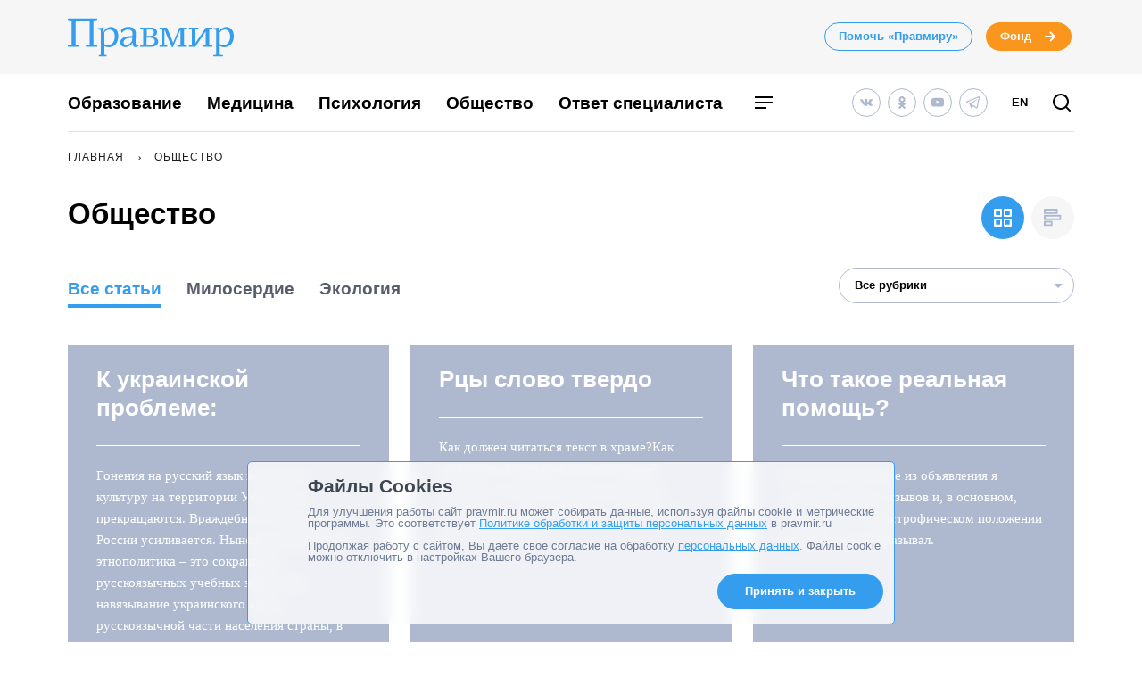

--- FILE ---
content_type: text/html; charset=UTF-8
request_url: https://www.pravmir.ru/category/obshhestvo/page/1882/
body_size: 21210
content:
<!DOCTYPE html>
<html lang="ru-RU" id="hh-html-tag">
<head prefix="og: //ogp.me/ns#">

<meta charset="UTF-8">

<meta http-equiv="X-UA-Compatible" content="IE=edge">
<meta name="viewport" content="width=device-width, initial-scale=1.0, maximum-scale=1.0, user-scalable=no">



<link rel="alternate" type="application/rss+xml" title="Правмир. RSS-лента" href="https://www.pravmir.ru/feed/">
<link rel='preconnect' href='https://cdn.jsdelivr.net'>

<link rel="apple-touch-icon" sizes="180x180" href="/apple-touch-icon.png">
<link rel="icon" type="image/png" sizes="32x32" href="/favicon-32x32.png">
<link rel="icon" type="image/png" sizes="16x16" href="/favicon-16x16.png">
<link rel="manifest" href="/site.webmanifest">
<link rel="mask-icon" href="/safari-pinned-tab.svg" color="#349dee">
<meta name="msapplication-TileColor" content="#ffffff">
<meta name="theme-color" content="#ffffff">


<!--WP_head begin-->

<!-- Rollbar.com code is not loaded on this page -->
<meta name='robots' content='max-image-preview:large' />

	<!-- This site is optimized with the Yoast SEO Premium plugin v15.5 - https://yoast.com/wordpress/plugins/seo/ -->
	<title>Общество | Страница 1882 из 1917 | Правмир</title>
	<meta name="description" content="Все о жизни общества: приемное родительство и многодетность. Чем живет молодежь? Как помочь пожилым людям? Материалы о том, как жить в современном обществе." />
	<meta name="robots" content="index, follow, max-snippet:-1, max-image-preview:large, max-video-preview:-1" />
	<link rel="canonical" href="https://www.pravmir.ru/category/obshhestvo/page/1882/" />
	<link rel="prev" href="https://www.pravmir.ru/category/obshhestvo/page/1881/" />
	<link rel="next" href="https://www.pravmir.ru/category/obshhestvo/page/1883/" />
	<script type="application/ld+json" class="yoast-schema-graph">{"@context":"https://schema.org","@graph":[{"@type":"Organization","@id":"https://www.pravmir.ru/#organization","name":"\u041f\u0440\u0430\u0432\u043c\u0438\u0440","url":"https://www.pravmir.ru/","sameAs":["https://www.facebook.com/pravmir/","https://www.instagram.com/pravmir/","https://www.youtube.com/user/pravmir","https://ru.wikipedia.org/wiki/\u041f\u0440\u0430\u0432\u043e\u0441\u043b\u0430\u0432\u0438\u0435_\u0438_\u043c\u0438\u0440","https://twitter.com/pravmir"],"logo":{"@type":"ImageObject","@id":"https://www.pravmir.ru/#logo","inLanguage":"ru-RU","url":"https://www.pravmir.ru/wp-content/uploads/2021/05/android-chrome-512x512-1.png","width":512,"height":512,"caption":"\u041f\u0440\u0430\u0432\u043c\u0438\u0440"},"image":{"@id":"https://www.pravmir.ru/#logo"}},{"@type":"WebSite","@id":"https://www.pravmir.ru/#website","url":"https://www.pravmir.ru/","name":"\u041f\u0440\u0430\u0432\u043c\u0438\u0440","description":"","publisher":{"@id":"https://www.pravmir.ru/#organization"},"potentialAction":[{"@type":"SearchAction","target":"https://www.pravmir.ru/?s={search_term_string}","query-input":"required name=search_term_string"}],"inLanguage":"ru-RU"},{"@type":"CollectionPage","@id":"https://www.pravmir.ru/category/obshhestvo/page/1882/#webpage","url":"https://www.pravmir.ru/category/obshhestvo/page/1882/","name":"\u041e\u0431\u0449\u0435\u0441\u0442\u0432\u043e | \u0421\u0442\u0440\u0430\u043d\u0438\u0446\u0430 1882 \u0438\u0437 1917 | \u041f\u0440\u0430\u0432\u043c\u0438\u0440","isPartOf":{"@id":"https://www.pravmir.ru/#website"},"description":"\u0412\u0441\u0435 \u043e \u0436\u0438\u0437\u043d\u0438 \u043e\u0431\u0449\u0435\u0441\u0442\u0432\u0430: \u043f\u0440\u0438\u0435\u043c\u043d\u043e\u0435 \u0440\u043e\u0434\u0438\u0442\u0435\u043b\u044c\u0441\u0442\u0432\u043e \u0438 \u043c\u043d\u043e\u0433\u043e\u0434\u0435\u0442\u043d\u043e\u0441\u0442\u044c. \u0427\u0435\u043c \u0436\u0438\u0432\u0435\u0442 \u043c\u043e\u043b\u043e\u0434\u0435\u0436\u044c? \u041a\u0430\u043a \u043f\u043e\u043c\u043e\u0447\u044c \u043f\u043e\u0436\u0438\u043b\u044b\u043c \u043b\u044e\u0434\u044f\u043c? \u041c\u0430\u0442\u0435\u0440\u0438\u0430\u043b\u044b \u043e \u0442\u043e\u043c, \u043a\u0430\u043a \u0436\u0438\u0442\u044c \u0432 \u0441\u043e\u0432\u0440\u0435\u043c\u0435\u043d\u043d\u043e\u043c \u043e\u0431\u0449\u0435\u0441\u0442\u0432\u0435.","inLanguage":"ru-RU","potentialAction":[{"@type":"ReadAction","target":["https://www.pravmir.ru/category/obshhestvo/page/1882/"]}]},{"@type":"BreadcrumbList","itemListElement":[{"@type":"ListItem","position":1,"item":{"@id":"https://www.pravmir.ru","name":"\u041f\u0440\u0430\u0432\u043c\u0438\u0440","@type":"WebPage","url":"https://www.pravmir.ru"}},{"@type":"ListItem","position":2,"item":{"@id":"https://www.pravmir.ru/category/obshhestvo/","name":"\u041e\u0431\u0449\u0435\u0441\u0442\u0432\u043e","@type":"WebPage","url":"https://www.pravmir.ru/category/obshhestvo/"}}],"@id":"https://www.pravmir.ru/category/obshhestvo/page/1882/#breadcrumb"}]}</script>
	<!-- / Yoast SEO Premium plugin. -->


<link rel='dns-prefetch' href='//www.pravmir.ru' />
<link rel="alternate" type="application/rss+xml" title="Правмир &raquo; Лента рубрики Общество" href="https://www.pravmir.ru/category/obshhestvo/feed/" />

        			<!-- Common OpenGraph tags -->
            <meta property="og:site_name" content="Правмир" />
			<meta property="og:image" content="https://www.pravmir.ru/wp-content/themes/pravmir-v4/assets/images/open-graph-default.png">
			<!-- // Common OpenGraph tags -->
		
        <script type="text/javascript">

        (function (){
            function is_ios_14() {
                var user_agent = navigator.userAgent;
                console.log(user_agent);

                if (! ( /(iPhone|iPod|iPad)/i.test(user_agent) )) {
                    return false;
                }

                return user_agent.indexOf('14') !== -1;
            }

            function fix_ios_14() {
                var htmlElement = document.getElementsByTagName('html')[0];
                htmlElement.removeAttribute('lang');
            }

        })();

        </script>

        			<link rel="shortcut icon" type="image/x-icon" href="https://www.pravmir.ru/wp-content/themes/pravmir-v4/assets/ico/favicon.ico?ver=1712748473"/>
		<link rel='stylesheet' id='wp-block-library-css'  href='https://www.pravmir.ru/wp-includes/css/dist/block-library/style.min.css?ver=5.9' type='text/css' media='all' />
<style id='global-styles-inline-css' type='text/css'>
body{--wp--preset--color--black: #000000;--wp--preset--color--cyan-bluish-gray: #abb8c3;--wp--preset--color--white: #ffffff;--wp--preset--color--pale-pink: #f78da7;--wp--preset--color--vivid-red: #cf2e2e;--wp--preset--color--luminous-vivid-orange: #ff6900;--wp--preset--color--luminous-vivid-amber: #fcb900;--wp--preset--color--light-green-cyan: #7bdcb5;--wp--preset--color--vivid-green-cyan: #00d084;--wp--preset--color--pale-cyan-blue: #8ed1fc;--wp--preset--color--vivid-cyan-blue: #0693e3;--wp--preset--color--vivid-purple: #9b51e0;--wp--preset--gradient--vivid-cyan-blue-to-vivid-purple: linear-gradient(135deg,rgba(6,147,227,1) 0%,rgb(155,81,224) 100%);--wp--preset--gradient--light-green-cyan-to-vivid-green-cyan: linear-gradient(135deg,rgb(122,220,180) 0%,rgb(0,208,130) 100%);--wp--preset--gradient--luminous-vivid-amber-to-luminous-vivid-orange: linear-gradient(135deg,rgba(252,185,0,1) 0%,rgba(255,105,0,1) 100%);--wp--preset--gradient--luminous-vivid-orange-to-vivid-red: linear-gradient(135deg,rgba(255,105,0,1) 0%,rgb(207,46,46) 100%);--wp--preset--gradient--very-light-gray-to-cyan-bluish-gray: linear-gradient(135deg,rgb(238,238,238) 0%,rgb(169,184,195) 100%);--wp--preset--gradient--cool-to-warm-spectrum: linear-gradient(135deg,rgb(74,234,220) 0%,rgb(151,120,209) 20%,rgb(207,42,186) 40%,rgb(238,44,130) 60%,rgb(251,105,98) 80%,rgb(254,248,76) 100%);--wp--preset--gradient--blush-light-purple: linear-gradient(135deg,rgb(255,206,236) 0%,rgb(152,150,240) 100%);--wp--preset--gradient--blush-bordeaux: linear-gradient(135deg,rgb(254,205,165) 0%,rgb(254,45,45) 50%,rgb(107,0,62) 100%);--wp--preset--gradient--luminous-dusk: linear-gradient(135deg,rgb(255,203,112) 0%,rgb(199,81,192) 50%,rgb(65,88,208) 100%);--wp--preset--gradient--pale-ocean: linear-gradient(135deg,rgb(255,245,203) 0%,rgb(182,227,212) 50%,rgb(51,167,181) 100%);--wp--preset--gradient--electric-grass: linear-gradient(135deg,rgb(202,248,128) 0%,rgb(113,206,126) 100%);--wp--preset--gradient--midnight: linear-gradient(135deg,rgb(2,3,129) 0%,rgb(40,116,252) 100%);--wp--preset--duotone--dark-grayscale: url('#wp-duotone-dark-grayscale');--wp--preset--duotone--grayscale: url('#wp-duotone-grayscale');--wp--preset--duotone--purple-yellow: url('#wp-duotone-purple-yellow');--wp--preset--duotone--blue-red: url('#wp-duotone-blue-red');--wp--preset--duotone--midnight: url('#wp-duotone-midnight');--wp--preset--duotone--magenta-yellow: url('#wp-duotone-magenta-yellow');--wp--preset--duotone--purple-green: url('#wp-duotone-purple-green');--wp--preset--duotone--blue-orange: url('#wp-duotone-blue-orange');--wp--preset--font-size--small: 13px;--wp--preset--font-size--medium: 20px;--wp--preset--font-size--large: 36px;--wp--preset--font-size--x-large: 42px;}.has-black-color{color: var(--wp--preset--color--black) !important;}.has-cyan-bluish-gray-color{color: var(--wp--preset--color--cyan-bluish-gray) !important;}.has-white-color{color: var(--wp--preset--color--white) !important;}.has-pale-pink-color{color: var(--wp--preset--color--pale-pink) !important;}.has-vivid-red-color{color: var(--wp--preset--color--vivid-red) !important;}.has-luminous-vivid-orange-color{color: var(--wp--preset--color--luminous-vivid-orange) !important;}.has-luminous-vivid-amber-color{color: var(--wp--preset--color--luminous-vivid-amber) !important;}.has-light-green-cyan-color{color: var(--wp--preset--color--light-green-cyan) !important;}.has-vivid-green-cyan-color{color: var(--wp--preset--color--vivid-green-cyan) !important;}.has-pale-cyan-blue-color{color: var(--wp--preset--color--pale-cyan-blue) !important;}.has-vivid-cyan-blue-color{color: var(--wp--preset--color--vivid-cyan-blue) !important;}.has-vivid-purple-color{color: var(--wp--preset--color--vivid-purple) !important;}.has-black-background-color{background-color: var(--wp--preset--color--black) !important;}.has-cyan-bluish-gray-background-color{background-color: var(--wp--preset--color--cyan-bluish-gray) !important;}.has-white-background-color{background-color: var(--wp--preset--color--white) !important;}.has-pale-pink-background-color{background-color: var(--wp--preset--color--pale-pink) !important;}.has-vivid-red-background-color{background-color: var(--wp--preset--color--vivid-red) !important;}.has-luminous-vivid-orange-background-color{background-color: var(--wp--preset--color--luminous-vivid-orange) !important;}.has-luminous-vivid-amber-background-color{background-color: var(--wp--preset--color--luminous-vivid-amber) !important;}.has-light-green-cyan-background-color{background-color: var(--wp--preset--color--light-green-cyan) !important;}.has-vivid-green-cyan-background-color{background-color: var(--wp--preset--color--vivid-green-cyan) !important;}.has-pale-cyan-blue-background-color{background-color: var(--wp--preset--color--pale-cyan-blue) !important;}.has-vivid-cyan-blue-background-color{background-color: var(--wp--preset--color--vivid-cyan-blue) !important;}.has-vivid-purple-background-color{background-color: var(--wp--preset--color--vivid-purple) !important;}.has-black-border-color{border-color: var(--wp--preset--color--black) !important;}.has-cyan-bluish-gray-border-color{border-color: var(--wp--preset--color--cyan-bluish-gray) !important;}.has-white-border-color{border-color: var(--wp--preset--color--white) !important;}.has-pale-pink-border-color{border-color: var(--wp--preset--color--pale-pink) !important;}.has-vivid-red-border-color{border-color: var(--wp--preset--color--vivid-red) !important;}.has-luminous-vivid-orange-border-color{border-color: var(--wp--preset--color--luminous-vivid-orange) !important;}.has-luminous-vivid-amber-border-color{border-color: var(--wp--preset--color--luminous-vivid-amber) !important;}.has-light-green-cyan-border-color{border-color: var(--wp--preset--color--light-green-cyan) !important;}.has-vivid-green-cyan-border-color{border-color: var(--wp--preset--color--vivid-green-cyan) !important;}.has-pale-cyan-blue-border-color{border-color: var(--wp--preset--color--pale-cyan-blue) !important;}.has-vivid-cyan-blue-border-color{border-color: var(--wp--preset--color--vivid-cyan-blue) !important;}.has-vivid-purple-border-color{border-color: var(--wp--preset--color--vivid-purple) !important;}.has-vivid-cyan-blue-to-vivid-purple-gradient-background{background: var(--wp--preset--gradient--vivid-cyan-blue-to-vivid-purple) !important;}.has-light-green-cyan-to-vivid-green-cyan-gradient-background{background: var(--wp--preset--gradient--light-green-cyan-to-vivid-green-cyan) !important;}.has-luminous-vivid-amber-to-luminous-vivid-orange-gradient-background{background: var(--wp--preset--gradient--luminous-vivid-amber-to-luminous-vivid-orange) !important;}.has-luminous-vivid-orange-to-vivid-red-gradient-background{background: var(--wp--preset--gradient--luminous-vivid-orange-to-vivid-red) !important;}.has-very-light-gray-to-cyan-bluish-gray-gradient-background{background: var(--wp--preset--gradient--very-light-gray-to-cyan-bluish-gray) !important;}.has-cool-to-warm-spectrum-gradient-background{background: var(--wp--preset--gradient--cool-to-warm-spectrum) !important;}.has-blush-light-purple-gradient-background{background: var(--wp--preset--gradient--blush-light-purple) !important;}.has-blush-bordeaux-gradient-background{background: var(--wp--preset--gradient--blush-bordeaux) !important;}.has-luminous-dusk-gradient-background{background: var(--wp--preset--gradient--luminous-dusk) !important;}.has-pale-ocean-gradient-background{background: var(--wp--preset--gradient--pale-ocean) !important;}.has-electric-grass-gradient-background{background: var(--wp--preset--gradient--electric-grass) !important;}.has-midnight-gradient-background{background: var(--wp--preset--gradient--midnight) !important;}.has-small-font-size{font-size: var(--wp--preset--font-size--small) !important;}.has-medium-font-size{font-size: var(--wp--preset--font-size--medium) !important;}.has-large-font-size{font-size: var(--wp--preset--font-size--large) !important;}.has-x-large-font-size{font-size: var(--wp--preset--font-size--x-large) !important;}
</style>
<link rel='stylesheet' id='toc-screen-css'  href='https://www.pravmir.ru/wp-content/plugins/table-of-contents-plus/screen.min.css?ver=2309' type='text/css' media='all' />
<style id='toc-screen-inline-css' type='text/css'>
div#toc_container ul li {font-size: 100%;}
</style>
<link rel='stylesheet' id='hh_critical_css-css'  href='https://www.pravmir.ru/wp-content/themes/pravmir-v4/assets/build/critical.css?ver=1712748473' type='text/css' media='all' />
<link rel='stylesheet' id='hh_base_compiled_css-css'  href='https://www.pravmir.ru/wp-content/themes/pravmir-v4/assets/build/base.css?ver=1764080333' type='text/css' media='all' />
<link rel='stylesheet' id='hh_legacy_css-css'  href='https://www.pravmir.ru/wp-content/themes/pravmir-v4/assets/build/legacy.css?ver=1758174031' type='text/css' media='all' />
<script type='text/javascript' src='https://www.pravmir.ru/wp-includes/js/jquery/jquery.min.js?ver=3.6.0' id='jquery-core-js'></script>
<script type='text/javascript' src='https://www.pravmir.ru/wp-includes/js/jquery/jquery-migrate.min.js?ver=3.3.2' id='jquery-migrate-js'></script>
<script type='text/javascript' src='https://www.pravmir.ru/wp-content/themes/pravmir-v4/assets/build/social-likes/social-likes.js?ver=1712748473' id='hh_social-likes_js-js'></script>
<script type='text/javascript' src='https://www.pravmir.ru/wp-content/themes/pravmir-v4/assets/build/gulp-scripts.js?ver=1712748473' id='hh_gulp_scripts_js-js'></script>
<link rel="https://api.w.org/" href="https://www.pravmir.ru/wp-json/" /><link rel="alternate" type="application/json" href="https://www.pravmir.ru/wp-json/wp/v2/categories/5" /><link rel="EditURI" type="application/rsd+xml" title="RSD" href="https://www.pravmir.ru/xmlrpc.php?rsd" />
<link rel="wlwmanifest" type="application/wlwmanifest+xml" href="https://www.pravmir.ru/wp-includes/wlwmanifest.xml" /> 
<!-- Stream WordPress user activity plugin v3.10.0 -->
            <script src="https://widget.cloudpayments.ru/bundles/cloudpayments"></script>

            <script type="text/javascript">
                var hh_cloudpayments_merchant_id = "pk_85790ca31fe0b57c0728e7260893c";
            </script>
            <style type="text/css">
        .grecaptcha-badge {
            visibility: hidden;
        }
    </style>
    
<!--WP_head end-->

</head>
<body class="archive paged category category-obshhestvo category-5 paged-1882 category-paged-1882 body hh-category-20" id="hh-body-tag">
<div style="display: none">
    <svg xmlns="http://www.w3.org/2000/svg" xmlns:xlink="http://www.w3.org/1999/xlink" width="0" height="0" style="position:absolute">
	
		<symbol id="hh-svg-arrow" viewBox="0 0 16 16">
			<path fill-rule="evenodd" clip-rule="evenodd" d="M10.586 7L7.293 3.707l1.414-1.414 5 5 .707.707-.707.707-5 5-1.414-1.414L10.586 9H2V7h8.586z"></path>
		</symbol>
	
		<symbol id="hh-svg-logo-3" viewBox="0 0 516.8 118.2">
			<path d="M0 0h91.8v4.2L80 6.5v75.4l11.8 2.3v4.1H56.2v-4.1L68 81.9V7H24v74.9l11.8 2.3v4.1H0v-4.1l11.8-2.3V6.5L0 4.2V0zM157.3 54.8c0 20.4-11.6 34.9-30.7 34.9-4.2 0-8.4-1.3-12.8-3.8v27l7 1.6v3.7H96.6v-3.7l6.1-1.6V36l-9.1-2.4V30c.6 0 1.4.1 2.8.1 4.9 0 10.3-.8 15.8-2.9L110.8 42l.4.1c5.5-10.7 13.7-15.5 23.4-15.5 13.6 0 22.7 11.3 22.7 28.2zm-11 1.6c0-12.8-5.9-21.6-16.1-21.6-5.2 0-11.4 1.9-16.4 8.5v36.6c4.6 1.9 7.9 2.6 11.6 2.6 13.9.1 20.9-12.5 20.9-26.1zM211.2 89.4c-6.1 0-8.8-3.1-8.8-8.8 0-1.2 0-3.4.5-6.5-4 7.3-12 15.2-24.4 15.2-8.5 0-15.1-5.6-15.1-15.1 0-11.6 11.9-19.6 37.6-19.6.1-3.2.2-5.4.2-10.1 0-7-6.2-10.1-13.8-10.1-9.2 0-14.8 5.4-18.7 10.3-2-1.2-2.8-3.6-2.8-6.1 0-7.8 10.8-12.1 24.1-12.1 16.3 0 22.1 8.2 22.1 22 0 5.9-1 21.2-1 26.9 0 5 2.3 7.6 5.8 7.6 1.3 0 3.8-.5 4.8-1.3-1.1 4.1-5 7.7-10.5 7.7zm-11.2-19l.8-10.3c-21.8.2-27.2 7.6-27.2 14 0 5 3.2 8.8 9 8.8 5.1 0 11.7-4.1 17.4-12.5zM234.6 33.5l-9.4-1.6v-3.7h32.5c11.8 0 20.2 4.7 20.2 15 0 6.7-4.7 11.6-13.4 13.3 9.4 1.4 16.9 6.8 16.9 15.6 0 11-9.7 16.1-22.4 16.1h-33.7v-3.6l9.4-1.6V33.5zm21.7 20.7c7 0 11.9-3.7 11.9-10.9 0-7.6-5.3-9.5-11.9-9.5h-10.7v20.4h10.7zm-10.7 28.4h11.6c8 0 13.7-3.7 13.7-11.6 0-7.3-5.3-11-13-11h-12.4v22.6zM308.1 28.2c8 17.2 14.5 32.3 19.7 47.6L348 28.2h23v3.7l-9.4 1.6V83l9.4 1.6v3.6h-29.8v-3.6l9.4-1.6V60.8c0-8.8.1-17.2.5-25.9h-.5L326.9 90h-2.4L310 57c-3.1-7.2-5.6-14.6-8.8-22.1h-.5V83l9.4 1.6v3.6h-24.7v-3.6l9.4-1.6V33.5l-9.4-1.6v-3.7h22.7zM450 31.9l-9.5 1.6v49.4l9.5 1.7v3.6h-29.9v-3.6l9.5-1.7V40.1L397 88.2h-19.9v-3.6l9.4-1.7V33.5l-9.4-1.6v-3.7h29.8v3.7l-9.4 1.6v43.1l32.6-48.4H450v3.7zM516.8 54.8c0 20.4-11.6 34.9-30.7 34.9-4.2 0-8.4-1.3-12.8-3.8v27l10 1.6v3.7H453v-3.7l9.1-1.6V36l-9.1-2.4V30c.6 0 1.4.1 2.8.1 4.9 0 10.3-.8 15.8-2.9L470.2 42l.4.1c5.5-10.7 13.7-15.5 23.4-15.5 13.6 0 22.8 11.3 22.8 28.2zm-11.1 1.6c0-12.8-5.9-21.6-16.1-21.6-5.2 0-11.4 1.9-16.4 8.5v36.6c4.6 1.9 7.9 2.6 11.6 2.6 14 .1 20.9-12.5 20.9-26.1z"></path>
		</symbol>
	
		<symbol id="hh-svg-menu" viewBox="0 0 24 24">
			<path fill-rule="evenodd" clip-rule="evenodd" d="M22 7H2V5h20v2zm0 6H2v-2h20v2zM2 19h13v-2H2v2z"></path>
		</symbol>
	
		<symbol id="hh-svg-search" viewBox="0 0 24 24">
			<path fill-rule="evenodd" clip-rule="evenodd" d="M4 11a7 7 0 1 1 14 0 7 7 0 0 1-14 0zm7-9a9 9 0 1 0 5.618 16.032l3.675 3.675a1 1 0 0 0 1.414-1.414l-3.675-3.675A9 9 0 0 0 11 2z"></path>
		</symbol>
	
</svg>
</div>

    <!-- Yandex.Metrika counter -->
    <script type="text/javascript" >
        (function(m,e,t,r,i,k,a){m[i]=m[i]||function(){(m[i].a=m[i].a||[]).push(arguments)};
            m[i].l=1*new Date();
            for (var j = 0; j < document.scripts.length; j++) {if (document.scripts[j].src === r) { return; }}
            k=e.createElement(t),a=e.getElementsByTagName(t)[0],k.async=1,k.src=r,a.parentNode.insertBefore(k,a)})
            (window, document, "script", "https://mc.yandex.ru/metrika/tag.js", "ym");

        ym(7453201, "init", {
            clickmap:true,
            trackLinks:true,
            accurateTrackBounce:true,
            webvisor:false
        });
    </script>
    <noscript><div><img src="https://mc.yandex.ru/watch/7453201" style="position:absolute; left:-9999px;" alt="" /></div></noscript>
    <!-- /Yandex.Metrika counter -->

    
<header class="hh-header-wrapper hh-header-wrapper--style_bordered">

    <div class="hh-header-wrapper__head-section">

        <div class="hh-header-top hh-container">

            <div class="hh-header-top__logo hh-pravmir-logo">
                <a class="hh-pravmir-logo__link" href="https://www.pravmir.ru">
                    <svg class="hh-pravmir-logo__icon inline-svg-icon">
                        <use xlink:href="#hh-svg-logo-3"></use>
                    </svg>
                </a>
            </div>

            <div class="hh-header-top__buttons">
                <div class="hh-header-buttons">
                    <a href="https://www.pravmir.ru/donate/"
                       class="hh-button
                              hh-button--medium
                              hh-button_blue-light
                              hh-header-buttons__pravmir-donation
                       ">Помочь «Правмиру»</a>

                    <a href="https://fondpravmir.ru/vse-sboryi-sredstv/?utm_source=www.pravmir.ru&utm_medium=site-widget&utm_campaign=fond-mainpage-static-link--header"
                       target="_blank" rel="noopener nofollow"
                       class="hh-button
                              hh-button--medium
                              hh-button--orange
                              hh-button--arrow">
                        Фонд

                        <svg class="hh-svg-arrow">
                            <use xlink:href="#hh-svg-arrow"></use>
                        </svg>

                        <svg class="hh-svg-arrow-long">
                            <use xlink:href="#hh-svg-arrow-long"></use>
                        </svg>

                    </a>
                </div>
            </div>

            <div class="hh-header-mobile">
                <div class="hh-header-mobile__buttons">

                    <div class="hh-header-mobile__search">

                        <a class="hh-icon-search js-overlay__link"
                           data-target="hh-search-overlay"
                           title="Поиск"
                           href="javascript:void(0)">
                            <svg class="hh-svg-search">
                                <use xlink:href="#hh-svg-search"></use>
                            </svg>
                        </a>
                    </div>

                    <div class="hh-header-mobile__menu-toggler">

                        <a class="hh-main-mobile-menu__button js-main-mobile-menu__button">
                            <svg class="hh-svg-menu">
                                <use xlink:href="#hh-svg-menu"></use>
                            </svg>
                            <svg class="hh-svg-close">
                                <use xlink:href="#hh-svg-close"></use>
                            </svg>
                        </a>
                    </div>

                </div>
            </div>

        </div><!-- // .hh-header-top -->

    </div><!-- // .hh-header__head-section -->


    <div class="hh-header-wrapper__lower-section">

        <div class="hh-header-bottom">

            <div class="hh-header-bottom__menu">

                
<nav>

    <ul class="hh-main-menu">

        <li class="hh-main-menu__item  hh-main-menu__item--481"><a href="https://www.pravmir.ru/category/obrazovanie/" class="hh-main-menu__link">Образование</a></li>
<li class="hh-main-menu__item  hh-main-menu__item--413"><a href="https://www.pravmir.ru/category/zdorove/medicina/" class="hh-main-menu__link">Медицина</a></li>
<li class="hh-main-menu__item  hh-main-menu__item--165"><a href="https://www.pravmir.ru/category/chelovek/psixologiya/" class="hh-main-menu__link">Психология</a></li>
<li class="hh-main-menu__item  hh-main-menu__item--parent  hh-main-menu__item--5"><a href="https://www.pravmir.ru/category/obshhestvo/" class="hh-main-menu__link">Общество</a>
	<ul class="hh-main-menu__sub-menu hh-main-menu__sub-menu--1">
    <li class="hh-main-menu__sub-menu__item hh-main-menu__sub-menu--1__item  hh-main-menu__item--4"><a href="https://www.pravmir.ru/category/chelovek/" class="hh-main-menu__sub-menu__link  hh-main-menu__sub-menu--1__link">Человек</a></li>
    <li class="hh-main-menu__sub-menu__item hh-main-menu__sub-menu--1__item  hh-main-menu__item--13628"><a href="https://www.pravmir.ru/category/bezopasnost/" class="hh-main-menu__sub-menu__link  hh-main-menu__sub-menu--1__link">Безопасность</a></li>
    <li class="hh-main-menu__sub-menu__item hh-main-menu__sub-menu--1__item  hh-main-menu__item--13630"><a href="https://www.pravmir.ru/category/blagotvoritelnost/" class="hh-main-menu__sub-menu__link  hh-main-menu__sub-menu--1__link">Благотворительность</a></li>
    <li class="hh-main-menu__sub-menu__item hh-main-menu__sub-menu--1__item  hh-main-menu__item--14513"><a href="https://www.pravmir.ru/category/zakonodatelstvo/" class="hh-main-menu__sub-menu__link  hh-main-menu__sub-menu--1__link">Законодательство</a></li>
    <li class="hh-main-menu__sub-menu__item hh-main-menu__sub-menu--1__item  hh-main-menu__item--7043"><a href="https://www.pravmir.ru/category/obshhestvo/viktoriny/" class="hh-main-menu__sub-menu__link  hh-main-menu__sub-menu--1__link">Викторины</a></li>
    <li class="hh-main-menu__sub-menu__item hh-main-menu__sub-menu--1__item  hh-main-menu__item--25"><a href="https://www.pravmir.ru/category/obshhestvo/miloserdie/" class="hh-main-menu__sub-menu__link  hh-main-menu__sub-menu--1__link">Милосердие</a></li>
    <li class="hh-main-menu__sub-menu__item hh-main-menu__sub-menu--1__item  hh-main-menu__item--686"><a href="https://www.pravmir.ru/category/obshhestvo/patriotizm-obshhestvo/" class="hh-main-menu__sub-menu__link  hh-main-menu__sub-menu--1__link">Патриотизм</a></li>
    <li class="hh-main-menu__sub-menu__item hh-main-menu__sub-menu--1__item  hh-main-menu__item--3132"><a href="https://www.pravmir.ru/category/obshhestvo/politika-obshhestvo/" class="hh-main-menu__sub-menu__link  hh-main-menu__sub-menu--1__link">Политика</a></li>
    <li class="hh-main-menu__sub-menu__item hh-main-menu__sub-menu--1__item  hh-main-menu__item--85"><a href="https://www.pravmir.ru/category/obshhestvo/rabota/" class="hh-main-menu__sub-menu__link  hh-main-menu__sub-menu--1__link">Работа</a></li>
    <li class="hh-main-menu__sub-menu__item hh-main-menu__sub-menu--1__item  hh-main-menu__item--1964"><a href="https://www.pravmir.ru/category/obshhestvo/ekologiya/" class="hh-main-menu__sub-menu__link  hh-main-menu__sub-menu--1__link">Экология</a></li>
</ul>
</li>
<li class="hh-main-menu__item  hh-main-menu__item--15168"><a href="https://www.pravmir.ru/category/otvet-speczialista/" class="hh-main-menu__link">Ответ специалиста</a></li>

    </ul>

</nav>


                <a class="hh-additional-menu__hamburger-button hh-icon-menu js-overlay__link" data-target="hh-additional-menu">
                    <svg class="hh-svg-menu">
                        <use xlink:href="#hh-svg-menu"></use>
                    </svg>
                </a>
            </div>

            <div class="hh-header-bottom__icon-bar">

                <div class="hh-header-bottom__social-networks">
                    
<div class="hh-social-network-icons">

    
        <a href="https://vk.com/pravmir"
           title="Vk.com"
           rel="nofollow noopener"
           target="_blank"
           class="hh-social-network-icons__icon hh-social-network-icon "
        >
            <svg class="hh-svg-vk">
                <use xlink:href="#hh-svg-vk"></use>
            </svg>
        </a>

    
        <a href="https://ok.ru/group/53743990276234"
           title="Ok.ru"
           rel="nofollow noopener"
           target="_blank"
           class="hh-social-network-icons__icon hh-social-network-icon "
        >
            <svg class="hh-svg-ok">
                <use xlink:href="#hh-svg-ok"></use>
            </svg>
        </a>

    
        <a href="https://www.youtube.com/user/pravmir"
           title="YouTube"
           rel="nofollow noopener"
           target="_blank"
           class="hh-social-network-icons__icon hh-social-network-icon "
        >
            <svg class="hh-svg-youtube">
                <use xlink:href="#hh-svg-youtube"></use>
            </svg>
        </a>

    
        <a href="https://t.me/pravmirru"
           title="Telegram"
           rel="nofollow noopener"
           target="_blank"
           class="hh-social-network-icons__icon hh-social-network-icon "
        >
            <svg class="hh-svg-telegram">
                <use xlink:href="#hh-svg-telegram"></use>
            </svg>
        </a>

    
</div>
                </div>

                <div class="hh-header-bottom__language">
                    <a href="http://pravmir.com" class="hh-en-version-link">EN</a>
                </div>

                <div class="hh-header-bottom__search">
                    <a class="hh-icon-search js-overlay__link"
                       data-target="hh-search-overlay"
                       title="Поиск"
                       href="javascript:void(0)">
                        <svg class="hh-svg-search">
                            <use xlink:href="#hh-svg-search"></use>
                        </svg>
                    </a>
                </div>

            </div>

        </div><!-- // .hh-header-bottom -->

    </div><!-- // .hh-header__lower-section -->

            <div class="hh-header-wrapper__hr">
            <div class="hh-header-bottom__hr"></div>
        </div>
    
    <div class="hh-header-wrapper__mobile-section hh-header-mobile hh-container">

        <div class="hh-header-mobile__menu-content js-main-mobile-menu__content">
            
<nav>

    <ul class="hh-main-mobile-menu">

        <li class="hh-main-mobile-menu__item  hh-main-mobile-menu__item--481"><a href="https://www.pravmir.ru/category/obrazovanie/" class="hh-main-mobile-menu__link">Образование</a></li>
<li class="hh-main-mobile-menu__item  hh-main-mobile-menu__item--413"><a href="https://www.pravmir.ru/category/zdorove/medicina/" class="hh-main-mobile-menu__link">Медицина</a></li>
<li class="hh-main-mobile-menu__item  hh-main-mobile-menu__item--165"><a href="https://www.pravmir.ru/category/chelovek/psixologiya/" class="hh-main-mobile-menu__link">Психология</a></li>
<li class="hh-main-mobile-menu__item  hh-main-mobile-menu__item--parent  hh-main-mobile-menu__item--5"><a href="https://www.pravmir.ru/category/obshhestvo/" class="hh-main-mobile-menu__link">Общество</a>
	<ul class="hh-main-mobile-menu__sub-menu hh-main-mobile-menu__sub-menu--1">
    <li class="hh-main-mobile-menu__sub-menu__item hh-main-mobile-menu__sub-menu--1__item  hh-main-mobile-menu__item--4"><a href="https://www.pravmir.ru/category/chelovek/" class="hh-main-mobile-menu__sub-menu__link  hh-main-mobile-menu__sub-menu--1__link">Человек</a></li>
    <li class="hh-main-mobile-menu__sub-menu__item hh-main-mobile-menu__sub-menu--1__item  hh-main-mobile-menu__item--13628"><a href="https://www.pravmir.ru/category/bezopasnost/" class="hh-main-mobile-menu__sub-menu__link  hh-main-mobile-menu__sub-menu--1__link">Безопасность</a></li>
    <li class="hh-main-mobile-menu__sub-menu__item hh-main-mobile-menu__sub-menu--1__item  hh-main-mobile-menu__item--13630"><a href="https://www.pravmir.ru/category/blagotvoritelnost/" class="hh-main-mobile-menu__sub-menu__link  hh-main-mobile-menu__sub-menu--1__link">Благотворительность</a></li>
    <li class="hh-main-mobile-menu__sub-menu__item hh-main-mobile-menu__sub-menu--1__item  hh-main-mobile-menu__item--14513"><a href="https://www.pravmir.ru/category/zakonodatelstvo/" class="hh-main-mobile-menu__sub-menu__link  hh-main-mobile-menu__sub-menu--1__link">Законодательство</a></li>
    <li class="hh-main-mobile-menu__sub-menu__item hh-main-mobile-menu__sub-menu--1__item  hh-main-mobile-menu__item--7043"><a href="https://www.pravmir.ru/category/obshhestvo/viktoriny/" class="hh-main-mobile-menu__sub-menu__link  hh-main-mobile-menu__sub-menu--1__link">Викторины</a></li>
    <li class="hh-main-mobile-menu__sub-menu__item hh-main-mobile-menu__sub-menu--1__item  hh-main-mobile-menu__item--25"><a href="https://www.pravmir.ru/category/obshhestvo/miloserdie/" class="hh-main-mobile-menu__sub-menu__link  hh-main-mobile-menu__sub-menu--1__link">Милосердие</a></li>
    <li class="hh-main-mobile-menu__sub-menu__item hh-main-mobile-menu__sub-menu--1__item  hh-main-mobile-menu__item--686"><a href="https://www.pravmir.ru/category/obshhestvo/patriotizm-obshhestvo/" class="hh-main-mobile-menu__sub-menu__link  hh-main-mobile-menu__sub-menu--1__link">Патриотизм</a></li>
    <li class="hh-main-mobile-menu__sub-menu__item hh-main-mobile-menu__sub-menu--1__item  hh-main-mobile-menu__item--3132"><a href="https://www.pravmir.ru/category/obshhestvo/politika-obshhestvo/" class="hh-main-mobile-menu__sub-menu__link  hh-main-mobile-menu__sub-menu--1__link">Политика</a></li>
    <li class="hh-main-mobile-menu__sub-menu__item hh-main-mobile-menu__sub-menu--1__item  hh-main-mobile-menu__item--85"><a href="https://www.pravmir.ru/category/obshhestvo/rabota/" class="hh-main-mobile-menu__sub-menu__link  hh-main-mobile-menu__sub-menu--1__link">Работа</a></li>
    <li class="hh-main-mobile-menu__sub-menu__item hh-main-mobile-menu__sub-menu--1__item  hh-main-mobile-menu__item--1964"><a href="https://www.pravmir.ru/category/obshhestvo/ekologiya/" class="hh-main-mobile-menu__sub-menu__link  hh-main-mobile-menu__sub-menu--1__link">Экология</a></li>
</ul>
</li>
<li class="hh-main-mobile-menu__item  hh-main-mobile-menu__item--15168"><a href="https://www.pravmir.ru/category/otvet-speczialista/" class="hh-main-mobile-menu__link">Ответ специалиста</a></li>

    </ul>

</nav>


            <div class="hh-header-buttons">
                <a href="https://www.pravmir.ru/donate/"
                   class="hh-button
                              hh-button--medium
                              hh-button_blue-light
                              hh-header-buttons__pravmir-donation
                       ">Помочь «Правмиру»</a>

                <a href="https://fondpravmir.ru/?utm_source=www.pravmir.ru&utm_medium=site-widget&utm_campaign=fond-mainpage-static-link--header"
                   class="hh-button hh-button--medium hh-button--orange hh-button--arrow hh-header-buttons__fond">
                    Фонд

                    <svg class="hh-svg-arrow">
                        <use xlink:href="#hh-svg-arrow"></use>
                    </svg>

                    <svg class="hh-svg-arrow-long">
                        <use xlink:href="#hh-svg-arrow-long"></use>
                    </svg>

                </a>
            </div>

            
<div class="hh-social-network-icons">

    
        <a href="https://vk.com/pravmir"
           title="Vk.com"
           rel="nofollow noopener"
           target="_blank"
           class="hh-social-network-icons__icon hh-social-network-icon "
        >
            <svg class="hh-svg-vk">
                <use xlink:href="#hh-svg-vk"></use>
            </svg>
        </a>

    
        <a href="https://ok.ru/group/53743990276234"
           title="Ok.ru"
           rel="nofollow noopener"
           target="_blank"
           class="hh-social-network-icons__icon hh-social-network-icon "
        >
            <svg class="hh-svg-ok">
                <use xlink:href="#hh-svg-ok"></use>
            </svg>
        </a>

    
        <a href="https://www.youtube.com/user/pravmir"
           title="YouTube"
           rel="nofollow noopener"
           target="_blank"
           class="hh-social-network-icons__icon hh-social-network-icon "
        >
            <svg class="hh-svg-youtube">
                <use xlink:href="#hh-svg-youtube"></use>
            </svg>
        </a>

    
        <a href="https://t.me/pravmirru"
           title="Telegram"
           rel="nofollow noopener"
           target="_blank"
           class="hh-social-network-icons__icon hh-social-network-icon "
        >
            <svg class="hh-svg-telegram">
                <use xlink:href="#hh-svg-telegram"></use>
            </svg>
        </a>

    
</div>
        </div>

    </div>

</header>

<!-- Доп. всплывающее меню для главного меню desktop -->

<div id="hh-additional-menu" class="hh-additional-menu js-overlay__container">
    <div class="hh-container">
        <div class="hh-row hh-additional-menu__header">
            <div class="hh-col-4">
                <div class="hh-header-top__logo hh-pravmir-logo">
                    <a class="hh-header-logo hh-pravmir-logo__link" href="https://www.pravmir.ru">
                        <svg class="hh-pravmir-logo__icon inline-svg-icon">
                            <use xlink:href="#hh-svg-logo-3"></use>
                        </svg>
                    </a>
                </div>
            </div>
            <div class="hh-col-8">
                <a class="hh-additional-menu__close-icon js-overlay__close" href="javascript:void(0)">
                    <svg class="hh-svg-close"><use xlink:href="#hh-svg-close"></use></svg>
                </a>
            </div>
        </div>

        <div class="hh-row hh-additional-menu__menu-wrapper">
            <div class="hh-additional-menu__left-column">
                <div class="hh-additional-menu__menu">
                    <div class="hh-row">

                        <div class="hh-additional-menu__item  hh-additional-menu__item--parent--active  hh-additional-menu__item--103"><a href="https://www.pravmir.ru/category/fotoalbom/" class="hh-additional-menu__link">Фото</a></div>
<div class="hh-additional-menu__item  hh-additional-menu__item--9"><a href="https://www.pravmir.ru/category/video/" class="hh-additional-menu__link">Видео</a></div>
<div class="hh-additional-menu__item  hh-additional-menu__item--108"><a href="https://www.pravmir.ru/category/audio-mp3/" class="hh-additional-menu__link">Аудио</a></div>
<div class="hh-additional-menu__item  hh-additional-menu__item--3"><a href="https://www.pravmir.ru/category/cerkov/" class="hh-additional-menu__link">Вера</a></div>
<div class="hh-additional-menu__item  hh-additional-menu__item--14312"><a href="https://www.pravmir.ru/category/podkasty/" class="hh-additional-menu__link">Подкасты</a></div>
<div class="hh-additional-menu__item  hh-additional-menu__item--10"><a href="https://www.pravmir.ru/category/avtorskie-kolonki/" class="hh-additional-menu__link">От автора</a></div>
<div class="hh-additional-menu__item  hh-additional-menu__item--6"><a href="https://www.pravmir.ru/category/nauka/" class="hh-additional-menu__link">Наука</a></div>
<div class="hh-additional-menu__item  hh-additional-menu__item--29"><a href="https://www.pravmir.ru/category/chelovek/nashi-sovremenniki/" class="hh-additional-menu__link">Наши современники</a></div>
<div class="hh-additional-menu__item  hh-additional-menu__item--parent--active  hh-additional-menu__item--106"><a href="https://www.pravmir.ru/category/kultura/literatura-istoriya-kinematograf/" class="hh-additional-menu__link">Литература, история, кинематограф</a></div>
<div class="hh-additional-menu__item  hh-additional-menu__item--1183"><a href="https://www.pravmir.ru/tag/geroi/" class="hh-additional-menu__link">Герои среди нас</a></div>
<div class="hh-additional-menu__item  hh-additional-menu__item--112"><a href="https://www.pravmir.ru/category/chelovek/skorbi-i-bolezni/" class="hh-additional-menu__link">О смерти и болезни</a></div>
<div class="hh-additional-menu__item  hh-additional-menu__item--287"><a href="https://www.pravmir.ru/tag/podrostki/" class="hh-additional-menu__link">Подростки</a></div>
<div class="hh-additional-menu__item  hh-additional-menu__item--11776"><a href="https://www.pravmir.ru/category/slovar-pravmira/" class="hh-additional-menu__link">Словарь Правмира</a></div>

                    </div>
                </div>
            </div>
            <div class="hh-additional-menu__right-column">
                <div class="hh-additional-menu__sidebar hh-additional-menu-sidebar">

                    <div class="hh-additional-menu-sidebar__item  hh-additional-menu-sidebar__item--502286"><a href="http://www.pravmir.com/" class="hh-additional-menu-sidebar__link">Pravmir.com</a></div>
<div class="hh-additional-menu-sidebar__item  hh-additional-menu-sidebar__item--502287"><a rel="nofollow" href="https://www.matrony.ru/" class="hh-additional-menu-sidebar__link">Матроны.ру</a></div>
<div class="hh-additional-menu-sidebar__item  hh-additional-menu-sidebar__item--502288"><a rel="nofollow" href="http://neinvalid.ru/" class="hh-additional-menu-sidebar__link">Неинвалид.ру</a></div>
<div class="hh-additional-menu-sidebar__item  hh-additional-menu-sidebar__item--13342"><a href="https://www.pravmir.ru/tag/koronavirus/" class="hh-additional-menu-sidebar__link">Коронавирус</a></div>

                </div>
            </div>
        </div>

    </div>
</div>

<!-- Всплывающее окно с формой поиска-->

<div id="hh-search-overlay" class="hh-search-overlay js-overlay__container">
    <div class="hh-container">

        <!-- Close -->
        <div class="hh-row">
            <div class="hh-col-12">
                <a class="hh-additional-menu__close-icon js-overlay__close" href="javascript:void(0)">
                    <svg class="hh-svg-close">
                        <use xlink:href="#hh-svg-close"></use>
                    </svg>
                </a>
            </div>
        </div>

        <!-- Search form -->
        <div class="hh-row hh-search-overlay__row-input">

            <div class="hh-col-12">
                <div class="hh-search-overlay__container">
                    <form class="hh-search-overlay__input-wrapper" action="https://www.pravmir.ru/" method="get">

                        <input class="hh-search-overlay__input" type="text" name="s" title="Поиск" placeholder="Введите фразу для поиска">

                        <button class="hh-icon-search hh-search-overlay__button" title="Поиск">
                            <svg class="hh-svg-search">
                                <use xlink:href="#hh-svg-search"></use>
                            </svg>
                        </button>

                        <div class="additional-search">
                            
<form class="hh-search-additional-form" action="https://www.pravmir.ru/" method="get">
    
    <a href="#hh-additional-search-args" class="hh-search-additional-form__link js-hh-additional-search__toggle">
        Дополнительные настройки поиска
    </a>

    <div id="hh-additional-search-args"
         class="hh-search-additional-filters"
         style="display: none;">

        <div class="hh-search-additional-filters__wrapper">
            <div class="hh-search-additional-filters__line">
                <label class="hh-search-additional-form__label">Фильтр по дате </label>

                <div class="hh-search-additional-form__wrapper=flatpickr">
                    <input
                            class="flatpickr flatpicker-inpput__start flatpickr-input active hh-input-text"
                            data-current-date=""
                            name="hh_date_after"
                            placeholder="От"
                            readonly="readonly"
                            type="text"/>
                    <input
                            class="flatpickr flatpicker-inpput__end flatpickr-input active hh-input-text"
                            data-current-date=""
                            name="hh_date_before"
                            placeholder="До"
                            readonly="readonly"
                            type="text"/>
                </div>
            </div>

            <div class="hh-search-additional-filters__line hh-search-additional-form__wrapper-sort">
                <label class="hh-search-additional-form__label">Сортировать по</label>
                <select
                        title="Сортировать по"
                        class="hh-search-additional-form__select js-hh-search-additional-form__changeselect js-manual-choice"
                        name="orderby">
                    <option value="relevance" selected>Релевантности</option>
                    <option value="date" >Дате, с новых</option>
                    <option value="date" >Дате, со старых</option>
                </select>
                <input
                        id="hh-search-additional__sort-type"
                        class="hh-search-additional__sort-type"
                        type="checkbox"
                                            name="order"
                        value="asc"
                        style="display: none;"/>
            </div>
            <div class="hh-search-additional-filters__line">
                <label class="hh-search-additional-form__exclude-news-checkbox">
                    <input type="checkbox"
                           name="exclude_categories"
                           value="1"  />
                    Исключить новости</label>

<!--                <label class="hh-search-additional-form__only-title">-->
<!--                    <input type="checkbox"-->
<!--                           name="only_title"-->
<!--                           value="1" --><!-- />-->
<!--                    Искать только в заголовках</label>-->
            </div>

                    </div>
    </div>

</form>                        </div>
                    </form>
                </div>
            </div>
        </div>
    </div>
</div>



    <div class="hh-container hh-sub-header-breadcrumbs-wrapper">
        
<div class="hh-breadcrumbs hh-breadcrumbs_style_light">
    <!-- Breadcrumb NavXT 7.2.0 -->
<a title="Перейти на главную" href="https://www.pravmir.ru" class="hh-breadcrumbs__link  home" ><span property="name">Главная</span></a><span class="hh-breadcrumbs__separator">
        <svg class="#hh-svg-arrow-separator">
            <use xlink:href="#hh-svg-arrow-separator"></use>
        </svg>
</span><span class="hh-breadcrumbs__link archive taxonomy category current-item">Общество</span></div>
            </div>


<div class="hh-container hh-category">
    <div class="hh-category__title-row">

        <div class="hh-category__title-col">
            
                <h1 class="hh-category__title">Общество</h1>

                    </div>

        <div class="hh-col-4 hh-category__switch-button-wrapper">
            <a href="javascript:void(0)" class="js-hh-category-layout-switch js-hh-category-layout-switch__tile"
               data-layout-name="tile">

                <div class="hh-category__switch-button">
                    <svg class="icon hh-svg-squares">
                        <use xlink:href="#hh-svg-squares"></use>
                    </svg>
                </div>

            </a>
            <a href="javascript:void(0)" class="js-hh-category-layout-switch js-hh-category-layout-switch__line"
               data-layout-name="line">

                <div class="hh-category__switch-button">
                    <svg class="icon hh-svg-lines">
                        <use xlink:href="#hh-svg-lines"></use>
                    </svg>
                </div>

            </a>
        </div>
    </div>






    <div class="hh-menu-category__row">
        <div class="hh-menu-category__col-menu">
            <ul class="hh-menu-category">
                                        
                        <li class="hh-menu-category__item">
                            
                            <a class="hh-menu-category__link" data-hh-active-menu="1"
                               href="https://www.pravmir.ru/category/obshhestvo/">Все статьи</a>

                                                    </li>
                                                
                        <li class="hh-menu-category__item">
                            
                            <a class="hh-menu-category__link" data-hh-active-menu=""
                               href="https://www.pravmir.ru/category/obshhestvo/miloserdie/">Милосердие</a>

                                                    </li>
                                                
                        <li class="hh-menu-category__item">
                            
                            <a class="hh-menu-category__link" data-hh-active-menu=""
                               href="https://www.pravmir.ru/category/obshhestvo/ekologiya/">Экология</a>

                                                    </li>
                                    </ul>
        </div>

                    <div class="hh-menu-category__col-dropdown">
                <div class="hh-dropdown-li js-hh-dropdown-li">
                    <div class="hh-dropdown-li__list-name">Все рубрики</div>
                    <ul class="hh-dropdown-li__list-container">
                        
                            <li class="hh-dropdown-li__list-element">
                                <a href="https://www.pravmir.ru/category/obshhestvo/viktoriny/" class="hh-dropdown-li__link">Викторины</a>
                            </li>

                        
                            <li class="hh-dropdown-li__list-element">
                                <a href="https://www.pravmir.ru/category/obshhestvo/smi/daydzhest-smi/" class="hh-dropdown-li__link">Дайджест</a>
                            </li>

                        
                            <li class="hh-dropdown-li__list-element">
                                <a href="https://www.pravmir.ru/category/obshhestvo/demografiya/" class="hh-dropdown-li__link">Демография</a>
                            </li>

                        
                            <li class="hh-dropdown-li__list-element">
                                <a href="https://www.pravmir.ru/category/obshhestvo/smi/zhurnal-moskovskoj-patriarxii/" class="hh-dropdown-li__link">ЖМП</a>
                            </li>

                        
                            <li class="hh-dropdown-li__list-element">
                                <a href="https://www.pravmir.ru/category/obshhestvo/smi/neskuchnyj_sad/zhizn-v-cerkvi/" class="hh-dropdown-li__link">Жизнь в Церкви</a>
                            </li>

                        
                            <li class="hh-dropdown-li__list-element">
                                <a href="https://www.pravmir.ru/category/obshhestvo/smi/zhurnal-vinograd-smi/" class="hh-dropdown-li__link">Журнал "Виноград"</a>
                            </li>

                        
                            <li class="hh-dropdown-li__list-element">
                                <a href="https://www.pravmir.ru/category/obshhestvo/smi/zhurnal-napravo/" class="hh-dropdown-li__link">Журнал "Направо"</a>
                            </li>

                        
                            <li class="hh-dropdown-li__list-element">
                                <a href="https://www.pravmir.ru/category/obshhestvo/smi/istoriya-pravoslavnoj-zhurnalistiki/" class="hh-dropdown-li__link">История православной журналистики</a>
                            </li>

                        
                            <li class="hh-dropdown-li__list-element">
                                <a href="https://www.pravmir.ru/category/obshhestvo/krizis/" class="hh-dropdown-li__link">Кризис</a>
                            </li>

                        
                            <li class="hh-dropdown-li__list-element">
                                <a href="https://www.pravmir.ru/category/obshhestvo/smi/manipulirovanie-smi-obshhestvo/" class="hh-dropdown-li__link">Манипулирование</a>
                            </li>

                        
                            <li class="hh-dropdown-li__list-element">
                                <a href="https://www.pravmir.ru/category/obshhestvo/megapolis/" class="hh-dropdown-li__link">Мегаполис</a>
                            </li>

                        
                            <li class="hh-dropdown-li__list-element">
                                <a href="https://www.pravmir.ru/category/obshhestvo/miloserdie/" class="hh-dropdown-li__link">Милосердие</a>
                            </li>

                        
                            <li class="hh-dropdown-li__list-element">
                                <a href="https://www.pravmir.ru/category/obshhestvo/mir-obshhestvo/" class="hh-dropdown-li__link">Мир</a>
                            </li>

                        
                            <li class="hh-dropdown-li__list-element">
                                <a href="https://www.pravmir.ru/category/obshhestvo/smi/monitoring-smi-smi-obshhestvo/" class="hh-dropdown-li__link">Мониторинг СМИ</a>
                            </li>

                        
                            <li class="hh-dropdown-li__list-element">
                                <a href="https://www.pravmir.ru/category/obshhestvo/novosti-redakcii/na-pravax-reklamy/" class="hh-dropdown-li__link">На правах рекламы</a>
                            </li>

                        
                            <li class="hh-dropdown-li__list-element">
                                <a href="https://www.pravmir.ru/category/obshhestvo/nashi-oprosy/" class="hh-dropdown-li__link">Наши опросы</a>
                            </li>

                        
                            <li class="hh-dropdown-li__list-element">
                                <a href="https://www.pravmir.ru/category/obshhestvo/smi/neskuchnyj_sad/" class="hh-dropdown-li__link">Нескучный сад</a>
                            </li>

                        
                            <li class="hh-dropdown-li__list-element">
                                <a href="https://www.pravmir.ru/category/obshhestvo/novosti-redakcii/" class="hh-dropdown-li__link">Новости редакции</a>
                            </li>

                        
                            <li class="hh-dropdown-li__list-element">
                                <a href="https://www.pravmir.ru/category/obshhestvo/patriotizm-obshhestvo/" class="hh-dropdown-li__link">Патриотизм</a>
                            </li>

                        
                            <li class="hh-dropdown-li__list-element">
                                <a href="https://www.pravmir.ru/category/obshhestvo/analiticheskie-obozreniya/polemika/" class="hh-dropdown-li__link">Полемика</a>
                            </li>

                        
                            <li class="hh-dropdown-li__list-element">
                                <a href="https://www.pravmir.ru/category/obshhestvo/politika-obshhestvo/" class="hh-dropdown-li__link">Политика</a>
                            </li>

                        
                            <li class="hh-dropdown-li__list-element">
                                <a href="https://www.pravmir.ru/category/obshhestvo/rabota/" class="hh-dropdown-li__link">Работа</a>
                            </li>

                        
                            <li class="hh-dropdown-li__list-element">
                                <a href="https://www.pravmir.ru/category/obshhestvo/smi/" class="hh-dropdown-li__link">СМИ</a>
                            </li>

                        
                            <li class="hh-dropdown-li__list-element">
                                <a href="https://www.pravmir.ru/category/obshhestvo/ekologiya/" class="hh-dropdown-li__link">Экология</a>
                            </li>

                                            </ul>
                </div>
            </div>
            </div>

    <script>
        var hh_user_archive_layout = localStorage.getItem('hh-archive-layout') !== null ? localStorage.getItem('hh-archive-layout') : 'tile-template';
    </script>

    <div class="hh-row hh-archive-main-layout">
        <div class="hh-col-12">

            
                <div class="hh-archive-main-layout__line-template" style="display: none;">
                    <script>
                        if( hh_user_archive_layout === 'line-template' ) {
                            document.querySelector( '.hh-archive-main-layout__line-template' ).style.display = 'block';
                        }
                    </script>

                    <div class="hh-row js-load-more__archive-list-main-layout__content">
                        

    <div class="hh-category-postcard-line-wrapper">
        
<div class="hh-post-card-line hh-post-card-line--no-thumbnail">
    <a href="https://www.pravmir.ru/k-ukrainskoj-probleme/" class="hh-post-card-line__wrapper">

                
        <div class="hh-post-card-line__content js-clamp2__container">

            <div class="hh-post-card-line__title-wrapper">
                                    <div class="hh-post-card-line__author">
                        Николай Сергеевич Трубецкой                    </div>
                
                
                <div class="hh-post-card-line__title">
                    К украинской проблеме:                </div>
            </div>

                            <div class="hh-post-card-line__line-after-title"></div>
            
            <div class="hh-post-card-line__title-description-wrapper">

                <div class="hh-post-card-line__title-description">
                    <div class="hh-post-card-line__description js-clamp2__text">
                        Гонения на русский язык и русскую культуру на территории Украины не прекращаются. Враждебное отношение к России усиливается. Нынешняя украинская этнополитика – это сокращение русскоязычных учебных заведений, навязывание украинского языка русскоязычной части населения страны, в том числе детям, теряющим конституционное право на образование на русском языке, это нарушение права свободного доступа к источникам информации на русском языке, в первую очередь, российским телеканалам и проч. Словом, тотальная украинизация.                    </div>
                </div>

            </div>

            
                <div class="hh-post-card-line__icons hh-media-posts-small__under-content js-clamp2__fill-element">
                    
    
    
                    </div>

            
        </div>
    </a>
</div>
    </div>


    <div class="hh-category-postcard-line-wrapper">
        
<div class="hh-post-card-line hh-post-card-line--no-thumbnail">
    <a href="https://www.pravmir.ru/rcy-slovo-tverdo/" class="hh-post-card-line__wrapper">

                
        <div class="hh-post-card-line__content js-clamp2__container">

            <div class="hh-post-card-line__title-wrapper">
                                    <div class="hh-post-card-line__author">
                        Анна Данилова                    </div>
                
                
                <div class="hh-post-card-line__title">
                    Рцы слово твердо                </div>
            </div>

                            <div class="hh-post-card-line__line-after-title"></div>
            
            <div class="hh-post-card-line__title-description-wrapper">

                <div class="hh-post-card-line__title-description">
                    <div class="hh-post-card-line__description js-clamp2__text">
                        Как должен читаться текст в храме?Как облегчить понимание богослужения?Заменять ли неблагозвучные церковно-славянские слова, ставшие в современном языке бранными?                    </div>
                </div>

            </div>

            
                <div class="hh-post-card-line__icons hh-media-posts-small__under-content js-clamp2__fill-element">
                    
    
    
                    </div>

            
        </div>
    </a>
</div>
    </div>


    <div class="hh-category-postcard-line-wrapper">
        
<div class="hh-post-card-line hh-post-card-line--no-thumbnail">
    <a href="https://www.pravmir.ru/chto-takoe-realnaya-pomoshh/" class="hh-post-card-line__wrapper">

                
        <div class="hh-post-card-line__content js-clamp2__container">

            <div class="hh-post-card-line__title-wrapper">
                                    <div class="hh-post-card-line__author">
                        Юлия Баграмова                    </div>
                
                
                <div class="hh-post-card-line__title">
                    Что такое реальная помощь?                </div>
            </div>

                            <div class="hh-post-card-line__line-after-title"></div>
            
            <div class="hh-post-card-line__title-description-wrapper">

                <div class="hh-post-card-line__title-description">
                    <div class="hh-post-card-line__description js-clamp2__text">
                        О том детском доме из объявления я слышала немало отзывов и, в основном, хороших. А о катастрофическом положении дел никто не рассказывал.                    </div>
                </div>

            </div>

            
                <div class="hh-post-card-line__icons hh-media-posts-small__under-content js-clamp2__fill-element">
                    
    
    
                    </div>

            
        </div>
    </a>
</div>
    </div>


    <div class="hh-category-postcard-line-wrapper">
        
<div class="hh-post-card-line hh-post-card-line--no-thumbnail">
    <a href="https://www.pravmir.ru/zachem-molodezhi-uchit-russkij-yazyk/" class="hh-post-card-line__wrapper">

                
        <div class="hh-post-card-line__content js-clamp2__container">

            <div class="hh-post-card-line__title-wrapper">
                                    <div class="hh-post-card-line__author">
                        Профессор М.Ю.Сидорова                    </div>
                
                
                <div class="hh-post-card-line__title">
                    Зачем молодежи учить  русский язык?                </div>
            </div>

                            <div class="hh-post-card-line__line-after-title"></div>
            
            <div class="hh-post-card-line__title-description-wrapper">

                <div class="hh-post-card-line__title-description">
                    <div class="hh-post-card-line__description js-clamp2__text">
                        Опытному теннисисту достаточно только поправить руку, чтобы он понял, почему у него неправильный удар. Но только показыванием – как играть – мало чего добьешься.                    </div>
                </div>

            </div>

            
                <div class="hh-post-card-line__icons hh-media-posts-small__under-content js-clamp2__fill-element">
                    
    
    
                    </div>

            
        </div>
    </a>
</div>
    </div>


    <div class="hh-category-postcard-line-wrapper">
        
<div class="hh-post-card-line hh-post-card-line--no-thumbnail">
    <a href="https://www.pravmir.ru/nash-vypusknoj/" class="hh-post-card-line__wrapper">

                
        <div class="hh-post-card-line__content js-clamp2__container">

            <div class="hh-post-card-line__title-wrapper">
                                    <div class="hh-post-card-line__author">
                        Лидия Доброва                    </div>
                
                
                <div class="hh-post-card-line__title">
                    Наш выпускной                </div>
            </div>

                            <div class="hh-post-card-line__line-after-title"></div>
            
            <div class="hh-post-card-line__title-description-wrapper">

                <div class="hh-post-card-line__title-description">
                    <div class="hh-post-card-line__description js-clamp2__text">
                        24 мая в нашем классе - выпускной. Дети, а это – 16-летние ученики интерната, выходят во взрослую жизнь. Готовимся к этому событию, и я думаю – люблю ли я их? Буду ли скучать? Что связано у меня с этими детьми?                    </div>
                </div>

            </div>

            
                <div class="hh-post-card-line__icons hh-media-posts-small__under-content js-clamp2__fill-element">
                    
    
    
                    </div>

            
        </div>
    </a>
</div>
    </div>


    <div class="hh-category-postcard-line-wrapper">
        
<div class="hh-post-card-line hh-post-card-line--no-thumbnail">
    <a href="https://www.pravmir.ru/god-nazad-chto-prineset-predstoyashhee-obedinenie-russkoj-cerkvi-molodezhi-nashej-eparxii/" class="hh-post-card-line__wrapper">

                
        <div class="hh-post-card-line__content js-clamp2__container">

            <div class="hh-post-card-line__title-wrapper">
                                    <div class="hh-post-card-line__author">
                        Михаил Перекрестов                    </div>
                
                
                <div class="hh-post-card-line__title">
                    Год назад: Что принесет предстоящее обьединение Русской Церкви молодежи нашей епархии?                </div>
            </div>

                            <div class="hh-post-card-line__line-after-title"></div>
            
            <div class="hh-post-card-line__title-description-wrapper">

                <div class="hh-post-card-line__title-description">
                    <div class="hh-post-card-line__description js-clamp2__text">
                        Трудно себе представить более знаменательное событие, чем восстановление единства Русской Церкви. И все-таки, приходская жизнь Зарубежной Церкви, в особенности жизнь молодежи, вероятно останется без особых изменений, во всяком случае на поверхности.                    </div>
                </div>

            </div>

            
                <div class="hh-post-card-line__icons hh-media-posts-small__under-content js-clamp2__fill-element">
                    
    
    
                    </div>

            
        </div>
    </a>
</div>
    </div>


    <div class="hh-category-postcard-line-wrapper">
        
<div class="hh-post-card-line hh-post-card-line--no-thumbnail">
    <a href="https://www.pravmir.ru/prosyashhemu-daj-a-nuzhno-li/" class="hh-post-card-line__wrapper">

                
        <div class="hh-post-card-line__content js-clamp2__container">

            <div class="hh-post-card-line__title-wrapper">
                                    <div class="hh-post-card-line__author">
                        Валерия Тихомирова                    </div>
                
                
                <div class="hh-post-card-line__title">
                    Просящему дай... А нужно ли?                </div>
            </div>

                            <div class="hh-post-card-line__line-after-title"></div>
            
            <div class="hh-post-card-line__title-description-wrapper">

                <div class="hh-post-card-line__title-description">
                    <div class="hh-post-card-line__description js-clamp2__text">
                        Привычная сцена: черноволосая, чернобровая женщина с золотыми зубами толкает перед собой инвалидное кресло с сидящим в нём безногим и (или) безруким мужчиной в военной форме… на коленях пакетик для денег… Подать?                    </div>
                </div>

            </div>

            
                <div class="hh-post-card-line__icons hh-media-posts-small__under-content js-clamp2__fill-element">
                    
    
    
                    </div>

            
        </div>
    </a>
</div>
    </div>


    <div class="hh-category-postcard-line-wrapper">
        
<div class="hh-post-card-line hh-post-card-line--no-thumbnail">
    <a href="https://www.pravmir.ru/trening-eto-intellektualnyj-sport-ili-vse-chto-nuzhno-znat-o-treningax-prezhde-chem-ix-proxodit/" class="hh-post-card-line__wrapper">

                
        <div class="hh-post-card-line__content js-clamp2__container">

            <div class="hh-post-card-line__title-wrapper">
                                    <div class="hh-post-card-line__author">
                        Ю.В. Шуйская                    </div>
                
                
                <div class="hh-post-card-line__title">
                    Тренинг - это интеллектуальный спорт, или все, что нужно знать о тренингах, прежде чем их проходить                </div>
            </div>

                            <div class="hh-post-card-line__line-after-title"></div>
            
            <div class="hh-post-card-line__title-description-wrapper">

                <div class="hh-post-card-line__title-description">
                    <div class="hh-post-card-line__description js-clamp2__text">
                        К сожалению, даже обладающие ясным названием и четкой программой тренинги не всегда оказываются безобидными. Тренер, владеющий техниками воздействия на психику, легко может «привязать» к себе людей, убедить их в том, что они достигли реального результата и не должны останавливаться на этом пути.                    </div>
                </div>

            </div>

            
                <div class="hh-post-card-line__icons hh-media-posts-small__under-content js-clamp2__fill-element">
                    
    
    
                    </div>

            
        </div>
    </a>
</div>
    </div>

                    </div>
                </div>

                <div class="hh-archive-main-layout__tile-template" style="display: none;">
                    <script>
                        if( hh_user_archive_layout === 'tile-template' ) {
                            document.querySelector( '.hh-archive-main-layout__tile-template' ).style.display = 'block';
                        }
                    </script>

                    <div class="hh-row js-load-more__archive-tile-main-layout__content">
                        
    <div class="hh-category-postcard-wrapper hh-category-postcard-wrapper--default">

        
<div class="hh-post-card-portrait-high hh-post-card-portrait-high-without_image hh-post-card-portrait-high-without_image--light-gray">

    
            <a class="hh-post-card-portrait-high__link js-clamp2__container hh-post-card-portrait-high-without_image__link"
               href="https://www.pravmir.ru/k-ukrainskoj-probleme/">

                
                <div class="hh-post-card-portrait-high-without_image__content">
                    <div class="hh-post-card-portrait-high-without_image__title">
                        К украинской проблеме:                    </div>

                    <hr class="hh-post-card-portrait-high-without_image__separator">


                        <div class="hh-post-card-portrait-high-without_image__description">
                            <div class="js-clamp2__text">
                                                                    Гонения на русский язык и русскую культуру на территории Украины не прекращаются. Враждебное отношение к России усиливается. Нынешняя украинская этнополитика – это сокращение русскоязычных учебных заведений, навязывание украинского языка русскоязычной части населения страны, в том числе детям, теряющим конституционное право на образование на русском языке, это нарушение права свободного доступа к источникам информации на русском языке, в первую очередь, российским телеканалам и проч. Словом, тотальная украинизация.                                                            </div>
                        </div>


                    <div class="hh-post-card-portrait-high__author hh-post-card-portrait-high-without_image__author js-clamp2__fill-element">
                        Николай Сергеевич Трубецкой                    </div>
                </div>
            </a>

            
</div>

    </div>


    <div class="hh-category-postcard-wrapper hh-category-postcard-wrapper--default">

        
<div class="hh-post-card-portrait-high hh-post-card-portrait-high-without_image hh-post-card-portrait-high-without_image--light-gray">

    
            <a class="hh-post-card-portrait-high__link js-clamp2__container hh-post-card-portrait-high-without_image__link"
               href="https://www.pravmir.ru/rcy-slovo-tverdo/">

                
                <div class="hh-post-card-portrait-high-without_image__content">
                    <div class="hh-post-card-portrait-high-without_image__title">
                        Рцы слово твердо                    </div>

                    <hr class="hh-post-card-portrait-high-without_image__separator">


                        <div class="hh-post-card-portrait-high-without_image__description">
                            <div class="js-clamp2__text">
                                                                    Как должен читаться текст в храме?Как облегчить понимание богослужения?Заменять ли неблагозвучные церковно-славянские слова, ставшие в современном языке бранными?                                                            </div>
                        </div>


                    <div class="hh-post-card-portrait-high__author hh-post-card-portrait-high-without_image__author js-clamp2__fill-element">
                        Анна Данилова                    </div>
                </div>
            </a>

            
</div>

    </div>


    <div class="hh-category-postcard-wrapper hh-category-postcard-wrapper--default">

        
<div class="hh-post-card-portrait-high hh-post-card-portrait-high-without_image hh-post-card-portrait-high-without_image--light-gray">

    
            <a class="hh-post-card-portrait-high__link js-clamp2__container hh-post-card-portrait-high-without_image__link"
               href="https://www.pravmir.ru/chto-takoe-realnaya-pomoshh/">

                
                <div class="hh-post-card-portrait-high-without_image__content">
                    <div class="hh-post-card-portrait-high-without_image__title">
                        Что такое реальная помощь?                    </div>

                    <hr class="hh-post-card-portrait-high-without_image__separator">


                        <div class="hh-post-card-portrait-high-without_image__description">
                            <div class="js-clamp2__text">
                                                                    О том детском доме из объявления я слышала немало отзывов и, в основном, хороших. А о катастрофическом положении дел никто не рассказывал.                                                            </div>
                        </div>


                    <div class="hh-post-card-portrait-high__author hh-post-card-portrait-high-without_image__author js-clamp2__fill-element">
                        Юлия Баграмова                    </div>
                </div>
            </a>

            
</div>

    </div>


    <div class="hh-category-postcard-wrapper hh-category-postcard-wrapper--default">

        
<div class="hh-post-card-portrait-high hh-post-card-portrait-high-without_image hh-post-card-portrait-high-without_image--light-gray">

    
            <a class="hh-post-card-portrait-high__link js-clamp2__container hh-post-card-portrait-high-without_image__link"
               href="https://www.pravmir.ru/zachem-molodezhi-uchit-russkij-yazyk/">

                
                <div class="hh-post-card-portrait-high-without_image__content">
                    <div class="hh-post-card-portrait-high-without_image__title">
                        Зачем молодежи учить  русский язык?                    </div>

                    <hr class="hh-post-card-portrait-high-without_image__separator">


                        <div class="hh-post-card-portrait-high-without_image__description">
                            <div class="js-clamp2__text">
                                                                    Опытному теннисисту достаточно только поправить руку, чтобы он понял, почему у него неправильный удар. Но только показыванием – как играть – мало чего добьешься.                                                            </div>
                        </div>


                    <div class="hh-post-card-portrait-high__author hh-post-card-portrait-high-without_image__author js-clamp2__fill-element">
                        Профессор М.Ю.Сидорова                    </div>
                </div>
            </a>

            
</div>

    </div>


    <div class="hh-category-postcard-wrapper hh-category-postcard-wrapper--default">

        
<div class="hh-post-card-portrait-high hh-post-card-portrait-high-without_image hh-post-card-portrait-high-without_image--light-gray">

    
            <a class="hh-post-card-portrait-high__link js-clamp2__container hh-post-card-portrait-high-without_image__link"
               href="https://www.pravmir.ru/nash-vypusknoj/">

                
                <div class="hh-post-card-portrait-high-without_image__content">
                    <div class="hh-post-card-portrait-high-without_image__title">
                        Наш выпускной                    </div>

                    <hr class="hh-post-card-portrait-high-without_image__separator">


                        <div class="hh-post-card-portrait-high-without_image__description">
                            <div class="js-clamp2__text">
                                                                    24 мая в нашем классе - выпускной. Дети, а это – 16-летние ученики интерната, выходят во взрослую жизнь. Готовимся к этому событию, и я думаю – люблю ли я их? Буду ли скучать? Что связано у меня с этими детьми?                                                            </div>
                        </div>


                    <div class="hh-post-card-portrait-high__author hh-post-card-portrait-high-without_image__author js-clamp2__fill-element">
                        Лидия Доброва                    </div>
                </div>
            </a>

            
</div>

    </div>


    <div class="hh-category-postcard-wrapper hh-category-postcard-wrapper--default">

        
<div class="hh-post-card-portrait-high hh-post-card-portrait-high-without_image hh-post-card-portrait-high-without_image--light-gray">

    
            <a class="hh-post-card-portrait-high__link js-clamp2__container hh-post-card-portrait-high-without_image__link"
               href="https://www.pravmir.ru/god-nazad-chto-prineset-predstoyashhee-obedinenie-russkoj-cerkvi-molodezhi-nashej-eparxii/">

                
                <div class="hh-post-card-portrait-high-without_image__content">
                    <div class="hh-post-card-portrait-high-without_image__title">
                        Год назад: Что принесет предстоящее обьединение Русской Церкви молодежи нашей епархии?                    </div>

                    <hr class="hh-post-card-portrait-high-without_image__separator">


                        <div class="hh-post-card-portrait-high-without_image__description">
                            <div class="js-clamp2__text">
                                                                    Трудно себе представить более знаменательное событие, чем восстановление единства Русской Церкви. И все-таки, приходская жизнь Зарубежной Церкви, в особенности жизнь молодежи, вероятно останется без особых изменений, во всяком случае на поверхности.                                                            </div>
                        </div>


                    <div class="hh-post-card-portrait-high__author hh-post-card-portrait-high-without_image__author js-clamp2__fill-element">
                        Михаил Перекрестов                    </div>
                </div>
            </a>

            
</div>

    </div>


    <div class="hh-category-postcard-wrapper hh-category-postcard-wrapper--default">

        
<div class="hh-post-card-portrait-high hh-post-card-portrait-high-without_image hh-post-card-portrait-high-without_image--light-gray">

    
            <a class="hh-post-card-portrait-high__link js-clamp2__container hh-post-card-portrait-high-without_image__link"
               href="https://www.pravmir.ru/prosyashhemu-daj-a-nuzhno-li/">

                
                <div class="hh-post-card-portrait-high-without_image__content">
                    <div class="hh-post-card-portrait-high-without_image__title">
                        Просящему дай... А нужно ли?                    </div>

                    <hr class="hh-post-card-portrait-high-without_image__separator">


                        <div class="hh-post-card-portrait-high-without_image__description">
                            <div class="js-clamp2__text">
                                                                    Привычная сцена: черноволосая, чернобровая женщина с золотыми зубами толкает перед собой инвалидное кресло с сидящим в нём безногим и (или) безруким мужчиной в военной форме… на коленях пакетик для денег… Подать?                                                            </div>
                        </div>


                    <div class="hh-post-card-portrait-high__author hh-post-card-portrait-high-without_image__author js-clamp2__fill-element">
                        Валерия Тихомирова                    </div>
                </div>
            </a>

            
</div>

    </div>


    <div class="hh-category-postcard-wrapper hh-category-postcard-wrapper--size-medium">

        
<div class="hh-post-card-portrait-high hh-post-card-portrait-high-without_image hh-post-card-portrait-high-without_image--light-gray">

    
            <a class="hh-post-card-portrait-high__link js-clamp2__container hh-post-card-portrait-high-without_image__link"
               href="https://www.pravmir.ru/trening-eto-intellektualnyj-sport-ili-vse-chto-nuzhno-znat-o-treningax-prezhde-chem-ix-proxodit/">

                
                <div class="hh-post-card-portrait-high-without_image__content">
                    <div class="hh-post-card-portrait-high-without_image__title">
                        Тренинг - это интеллектуальный спорт, или все, что нужно знать о тренингах, прежде чем их проходить                    </div>

                    <hr class="hh-post-card-portrait-high-without_image__separator">


                        <div class="hh-post-card-portrait-high-without_image__description">
                            <div class="js-clamp2__text">
                                                                    К сожалению, даже обладающие ясным названием и четкой программой тренинги не всегда оказываются безобидными. Тренер, владеющий техниками воздействия на психику, легко может «привязать» к себе людей, убедить их в том, что они достигли реального результата и не должны останавливаться на этом пути.                                                            </div>
                        </div>


                    <div class="hh-post-card-portrait-high__author hh-post-card-portrait-high-without_image__author js-clamp2__fill-element">
                        Ю.В. Шуйская                    </div>
                </div>
            </a>

            
</div>

    </div>

                    </div>
                </div>


                        <div class="pagination">
            <a class="prev page-numbers" href="https://www.pravmir.ru/category/obshhestvo/page/1881/">Предыдущая</a>
<a class="page-numbers" href="https://www.pravmir.ru/category/obshhestvo/page/1/">1</a>
<span class="page-numbers dots">&hellip;</span>
<a class="page-numbers" href="https://www.pravmir.ru/category/obshhestvo/page/1880/">1&nbsp;880</a>
<a class="page-numbers" href="https://www.pravmir.ru/category/obshhestvo/page/1881/">1&nbsp;881</a>
<span aria-current="page" class="page-numbers current">1&nbsp;882</span>
<a class="page-numbers" href="https://www.pravmir.ru/category/obshhestvo/page/1883/">1&nbsp;883</a>
<a class="page-numbers" href="https://www.pravmir.ru/category/obshhestvo/page/1884/">1&nbsp;884</a>
<span class="page-numbers dots">&hellip;</span>
<a class="page-numbers" href="https://www.pravmir.ru/category/obshhestvo/page/1917/">1&nbsp;917</a>
<a class="next page-numbers" href="https://www.pravmir.ru/category/obshhestvo/page/1883/">Следующая</a>        </div>
        
            
        </div>
    </div>
</div>

<div class="hh-category-under-wrapper-banner">
    <div class="hh-banner-blue-11">
    <div class="hh-banner-blue-11__container">

        <div class="hh-banner-blue-11__column-content hh-banner-blue-content-11">

            <div class="hh-banner-blue-content-11__paragraph">
                Друзья, Правмир уже много лет вместе с вами. Вся наша команда живет общим делом и призванием - служение людям и возможность сделать мир вокруг добрее и милосерднее!
            </div>

            <div class="hh-banner-blue-content-11__paragraph">
                Такое важное и большое дело можно делать только вместе. Поэтому «Правмир» просит вас о поддержке.
                Например, 50 рублей в месяц это много или мало? Чашка кофе? Это не так много для семейного бюджета, но это значительная сумма для Правмира.
            </div>

            <div class="hh-banner-blue-content-11__elements">

                <div class="hh-banner-blue-content-11__donate-button">

                    <a href="https://www.pravmir.ru/donate/"
                       class="
                        hh-button
                        hh-button_size_large
                        hh-button_width_short
                        hh-button--white
                    "
                    >Помочь «Правмиру»</a>

                </div>

                <div class="hh-banner-blue-content-11__target-link">

                    <a href="https://www.pravmir.ru/dobroe-delo-k-rozhdestvu/"
                       class="
                        hh-link
                        hh-link--arrow
                        hh-link--arrow--white
                    "
                    >На что пойдут мои деньги

                        <svg class="hh-svg-arrow">
                            <use xlink:href="#hh-svg-arrow"></use>
                        </svg>

                        <svg class="hh-svg-arrow-long">
                            <use xlink:href="#hh-svg-arrow-long"></use>
                        </svg>
                    </a>

                </div>
            </div>

        </div><!-- // .hh-banner-blue-content-11 -->

    </div>
</div>
</div>


<div class="hh-before-footer">
    <div class="hh-before-footer__wrapper">
        <div class="hh-container">
            <div class="hh-before-footer__row">

                <div class="hh-before-footer__column hh-before-footer__column-1">

                    <ul class="hh-before-footer-menu">

                        <li class="hh-before-footer-menu__item  hh-before-footer-menu__item--268866"><a href="https://www.pravmir.ru/rassylka/" class="hh-before-footer-menu__link">Рассылка</a></li>
<li class="hh-before-footer-menu__item  hh-before-footer-menu__item--19143"><a href="https://www.pravmir.ru/redakciya/" class="hh-before-footer-menu__link">О портале</a></li>
<li class="hh-before-footer-menu__item  hh-before-footer-menu__item--416534"><a href="https://www.pravmir.ru/contacts/" class="hh-before-footer-menu__link">Контакты</a></li>
<li class="hh-before-footer-menu__item  hh-before-footer-menu__item--32642"><a href="https://www.pravmir.ru/for-partners/" class="hh-before-footer-menu__link">Партнёрам</a></li>
<li class="hh-before-footer-menu__item  hh-before-footer-menu__item--414283"><a href="https://www.pravmir.ru/?page_id=414283" class="hh-before-footer-menu__link">Друзья и партнёры</a></li>
<li class="hh-before-footer-menu__item  hh-before-footer-menu__item--545820"><a href="https://www.pravmir.ru/arhiv-servisov/" class="hh-before-footer-menu__link">Архив сервисов</a></li>
<li class="hh-before-footer-menu__item  hh-before-footer-menu__item--607595"><a href="/politika-konfidenczialnosti/" class="hh-before-footer-menu__link">Политика конфиденциальности</a></li>

                    </ul>

                </div>

                <div class="hh-before-footer__column hh-before-footer__column-2">

                    <div class="hh-before-footer-links">

                        <div class="hh-before-footer-links__item">

                            
                            <a href="https://www.pravmir.ru/hh_subscribe/"
                               class="hh-before-footer-links__link
                                      hh-before-footer-links__link--icon-rss">
                                <svg class="hh-svg-rss">
                                    <use xlink:href="#hh-svg-rss"></use>
                                </svg>
                                RSS
                            </a>
                        </div>

                        <div class="
                            hh-before-footer-links__item
                            hh-before-footer-links__item--type_button
                            hh-before-footer-links__item--pravmir-donation
                        ">
                            <a href="https://www.pravmir.ru/donate/"
                               class="hh-button
                              hh-button--medium
                              hh-button_blue-light">Помочь «Правмиру»
                            </a>
                        </div>

                    </div>

                </div>

            </div>
        </div>
    </div>
</div><!-- // .hh-before-footer -->


<footer class="hh-footer">
    <div class="hh-container-max-width-site">
        <div class="hh-container hh-footer__container">

            <div class="hh-footer__row">

                <div class="hh-footer__col hh-footer__col-3">
                    <div>
                        <div class="hh-footer__social-networks-title">Давайте дружить!</div>

                        <div class="hh-footer__social-networks">
                            
<div class="hh-social-network-icons">

    
        <a href="https://vk.com/pravmir"
           title="Vk.com"
           rel="nofollow noopener"
           target="_blank"
           class="hh-social-network-icons__icon hh-social-network-icon  hh-social-network-icon--light "
        >
            <svg class="hh-svg-vk">
                <use xlink:href="#hh-svg-vk"></use>
            </svg>
        </a>

    
        <a href="https://ok.ru/group/53743990276234"
           title="Ok.ru"
           rel="nofollow noopener"
           target="_blank"
           class="hh-social-network-icons__icon hh-social-network-icon  hh-social-network-icon--light "
        >
            <svg class="hh-svg-ok">
                <use xlink:href="#hh-svg-ok"></use>
            </svg>
        </a>

    
        <a href="https://www.youtube.com/user/pravmir"
           title="YouTube"
           rel="nofollow noopener"
           target="_blank"
           class="hh-social-network-icons__icon hh-social-network-icon  hh-social-network-icon--light "
        >
            <svg class="hh-svg-youtube">
                <use xlink:href="#hh-svg-youtube"></use>
            </svg>
        </a>

    
        <a href="https://t.me/pravmirru"
           title="Telegram"
           rel="nofollow noopener"
           target="_blank"
           class="hh-social-network-icons__icon hh-social-network-icon  hh-social-network-icon--light "
        >
            <svg class="hh-svg-telegram">
                <use xlink:href="#hh-svg-telegram"></use>
            </svg>
        </a>

    
</div>
                        </div>
                    </div>
                </div>

                <div class="hh-footer__col hh-footer__col-3">
                    <a href="https://www.pravmir.ru/articles/anatolij-danilov/" class="hh-footer__memories-button">Памяти основателя</a>
                </div>

                <div class="hh-footer__col hh-footer__col-6">
                    <div class="hh-footer__counters">
                        <!--noindex-->
                        
<div class="hh-traffic-counters-block">

    
    <!-- Yandex.ТИЦ informer -->
    <a href="https://yandex.ru/cy?base=0&host=pravmir.ru"><img src="https://www.yandex.ru/cycounter?pravmir.ru" width="88" height="31" alt="Яндекс цитирования" border="0"></a> 
    <!--// Yandex.ТИЦ informer -->

    
    
    <!-- Rating@Mail.ru logo -->
    <a href="https://top.mail.ru/jump?from=749211" target="_blank">
        <img src="//top-fwz1.mail.ru/counter?id=749211;t=479;l=1"
             style="border:0;" height="31" width="88" alt="Рейтинг@Mail.ru" /></a>
    <!-- // Rating@Mail.ru logo -->

    
    
    <!--LiveInternet counter-->
    <a href="https://www.liveinternet.ru/click;pravmir"
       target="_blank"><img id="licntEC95" width="88" height="31" style="border:0"
                            title="LiveInternet: показано число просмотров за 24 часа, посетителей за 24 часа и за сегодня"
                            src="[data-uri]"
                            alt=""/></a><script>(function(d,s){d.getElementById("licntEC95").src=
        "https://counter.yadro.ru/hit;pravmir?t17.6;r"+escape(d.referrer)+
        ((typeof(s)=="undefined")?"":";s"+s.width+"*"+s.height+"*"+
            (s.colorDepth?s.colorDepth:s.pixelDepth))+";u"+escape(d.URL)+
        ";h"+escape(d.title.substring(0,150))+";"+Math.random()})
    (document,screen)</script>
    <!--/LiveInternet-->

    
</div>
                        <!--/noindex-->
                    </div>
                </div>

            </div>


            <div class="hh-footer__row">

                <div class="hh-footer__col hh-footer__col-3">
                    <div class="hh-footer__text">&copy; 2003—2025.<br>
                        Сетевое издание Правмир зарегистрировано в Федеральной службе по надзору в сфере связи, информационных технологий
                        и массовых коммуникаций (Роскомнадзор). <br /><br />
                        Реестровая запись ЭЛ № ФС 77 – 85438 от 13.06.2023 г. (внесение изменений в свидетельство ЭЛ ФС 77-44847 от 03.05.2011 г.) <br />
                        Учредитель: Автономная некоммерческая организация информационно-познавательный центр «Правмир» (АНО «Правмир») (ОГРН 1107799036730)<br />
                        Главный редактор: Данилова А.А.
                        <br /><br />
                    </div>
                </div>

                <div class="hh-footer__col hh-footer__col-3">
                    <div class="hh-footer__text">
                        Адрес электронной почты редакции: <a href="mailto:info@pravmir.ru" style="color: white">info@pravmir.ru</a> <br />
                        Телефон: +7 926 530 96 05<br />
                        Чтобы связаться с редакцией или сообщить обо всех замеченных ошибках, воспользуйтесь <a href="https://www.pravmir.ru/contacts/" style="color: white">формой обратной связи</a>.<br /><br />
                        Републикация материалов сайта в печатных изданиях (книгах, прессе)
                        возможна только с письменного разрешения редакции.
                        <br /><br />
                        <svg class="icon hh-svg-age-12-plus hh-svg-age-12-plus_footer"><use xlink:href="#hh-svg-age-12-plus"></use></svg>
                    </div>
                </div>

                <div class="hh-footer__col hh-footer__col-3">
                    <div class="hh-footer__text">Мнение авторов статей портала может не совпадать с позицией редакции.</div>
                </div>

                <div class="hh-footer__col hh-footer__col-3">
                    <div class="hh-footer__text">Дизайн сайта - <a rel="nofollow noopenner" target="_blank" href="https://nota.media/"><span class="hh-notamedia-logo"></span></a></div>
                </div>

            </div>

        </div>
    </div>
</footer>

<div class="hh-wp-footer">
    
<!--WP_footer begin-->

    <!-- Rating@Mail.ru counter -->
    <script type="text/javascript">//<![CDATA[
        var _tmr = _tmr || [];
        _tmr.push({id: "749211", type: "pageView", start: (new Date()).getTime()});
        (function (d, w) {
            var ts = d.createElement("script"); ts.type = "text/javascript"; ts.async = true;
            ts.src = (d.location.protocol == "https:" ? "https:" : "http:") + "//top-fwz1.mail.ru/js/code.js";
            var f = function () {var s = d.getElementsByTagName("script")[0]; s.parentNode.insertBefore(ts, s);};
            if (w.opera == "[object Opera]") { d.addEventListener("DOMContentLoaded", f, false); } else { f(); }
        })(document, window);
        //]]></script><noscript><div style="position:absolute;left:-10000px;">
        <img src="//top-fwz1.mail.ru/counter?id=749211;js=na" style="border:0;" height="1" width="1" alt="Рейтинг@Mail.ru" />
    </div></noscript>
    <!-- // Rating@Mail.ru counter -->

    <!--googleoff: index-->
<!--noindex-->
<div class="hh_cookies_popup js_hh_cookies_popup"
     data-nosnippet
     aria-hidden="true"
     role="dialog"
     aria-label="Cookie Notice"
     style="display: none;"
>
    <div class="hh_cookies_popup__text-wrapper">
        <div class="hh_cookies_popup__icon">
            <div class="hh_cookies_popup__image"></div>
        </div>
        <div class="hh_cookies_popup__text">
            <p class="hh_cookies_popup__title">Файлы Cookies</p>
            <p class="hh_cookies_popup__p">Для улучшения работы сайт pravmir.ru может собирать данные, используя файлы cookie и метрические программы.
                Это соответствует <a href="/politika-konfidenczialnosti" target="_blank">Политике обработки и защиты персональных данных</a> в pravmir.ru</p>

            <p class="hh_cookies_popup__p">Продолжая работу с сайтом, Вы даете свое согласие на обработку <a href="/politika-konfidenczialnosti" target="_blank">персональных данных</a>.
                Файлы cookie можно отключить в настройках Вашего браузера.</p>

        </div>
    </div>
    <div class="hh_cookies_popup__button-wrapper">
        <a href="#"
   class="hh-button hh-button_size_large hh-button--blue hh_cookies_popup__button"
   onclick="">
    <span>Принять и закрыть</span>
</a>
    </div>
</div>
<!--/noindex-->
<!--googleon: index-->    <div class="hh-to-top-button js-to-top-button">
        <div class="hh-to-top-button__link js-to-top-button__link">

            <svg class="hh-svg-arrow-to-top hh-to-top-button__icon">
                <use xlink:href="#hh-svg-arrow-to-top"></use>
            </svg>

        </div>
    </div>
    <script type='text/javascript' id='toc-front-js-extra'>
/* <![CDATA[ */
var tocplus = {"visibility_show":"\u043f\u043e\u043a\u0430\u0437\u0430\u0442\u044c","visibility_hide":"\u0441\u043a\u0440\u044b\u0442\u044c","width":"Auto"};
/* ]]> */
</script>
<script type='text/javascript' src='https://www.pravmir.ru/wp-content/plugins/table-of-contents-plus/front.min.js?ver=2309' id='toc-front-js'></script>
<script type='text/javascript' src='https://www.pravmir.ru/wp-content/themes/pravmir-v4/assets/build/js/main-app.js?ver=1764080333' id='hh_main_app_js-js'></script>
<script type='text/javascript' src='https://www.pravmir.ru/wp-content/themes/pravmir-v4/assets/build/custom-compiled.js?ver=1758173562' id='hh_custom_compiled_js-js'></script>
<script type='text/javascript' src='https://www.pravmir.ru/wp-content/themes/pravmir-v4/assets/js/legacy-v3/jquery.validate/jquery.validate.min.js?ver=1.11.1' id='hh_jquery_validation-js'></script>
			<script type="text/javascript">
				HH.ajax_url = 'https://www.pravmir.ru/wp-admin/admin-ajax.php';
				HH.site_url = 'https://www.pravmir.ru';
				HH.captcha_url = 'https://www.pravmir.ru/wp-content/other/captcha.php';

				HH.cat_ids = [20];
                HH.post_id = 17537;
                HH.paged = 1882;

				HH.reset_captcha = function ( $img ) {

					var d = new Date();
					var request_url = HH.captcha_url + "?t=" + d.getTime();

					$img.attr( 'src' , request_url );
				};
			</script>
		
        <script type="text/javascript">
            HH.rest_route__archive_main_layout__load_more = "https:\/\/www.pravmir.ru\/wp-json\/hh\/modules\/archive-main-layout\/v1\/load-more\/";
            HH.rest_data__current_category = 5;
            HH.rest_data__vacant_post_number = 0;
        </script>
        
		

<div id="vk_api_transport"></div>

<script type="text/javascript">
(function() {

	var api_id;
	var openapi_version;
	var widgets_manager;

	var widgets_manager_constructor = function () {

		var widgets = [
			{
				//
				'id'        : 'pravmir_vk_group' ,
				'is_exists' : function () {
					return document.getElementById( 'vk_groups' ) !== null;
				} ,
				'render'    : function () {
					VK.Widgets.Group( "vk_groups" , {
						mode   : 0 ,
						width  : "220",
						height : "400"
					} , 1967021 );
				}
			} ,

			{
				//
				'id'        : 'lectory_vk_group' ,
				'is_exists' : function () {
					return document.getElementById( 'vk_lectory_group_widget' ) !== null;
				} ,
				'render'    : function () {
					VK.Widgets.Group( "vk_lectory_group_widget" , {
						mode   : 0 ,
						width  : "220" ,
						height : "300" ,
						color1 : 'FFFFFF' ,
						color2 : '2B587A' ,
						color3 : '5B7FA6'
					} , 68920171 );
				}
			} ,

			{
				//
				'id'        : 'pravmir_vk_likes' ,
				'is_exists' : function () {
					return document.getElementById( 'vk_like' ) !== null;
				} ,
				'render'    : function () {
					VK.Widgets.Like( "vk_like" , {type : "mini"} );
				}
			}
		];

		return {
			'is_load' : function () {

				for ( var i = 0; i < widgets.length; i++ ) {

					if ( widgets[i].is_exists() ) {
						return true;
					}
				}

				return false;
			} ,

			'load' : function () {

				for ( var i = 0; i < widgets.length; i++ ) {

					if ( widgets[i].is_exists() ) {
						widgets[i].render();
					}
				}
			}
		};
	};

	var download_vk_openapi = function () {

		hh_console_info( 'hh:vk:openapi-download:start' );

		setTimeout( function () {
			var el = document.createElement( "script" );
			el.type = "text/javascript";
			el.src = "//vk.com/js/api/openapi.js?" + openapi_version.toString();
			el.async = true;
			document.getElementById( "vk_api_transport" ).appendChild( el );
		} , 0 );
	};

	var init_vk_openapi = function () {
		VK.init( {
			apiId : api_id
		} );
	};

	var vk_async_hook = function () {
		init_vk_openapi();
		widgets_manager.load();
	};


	var app = function () {

		api_id = parseInt(5223970, 10 );
		openapi_version = 146;

		window.vkAsyncInit = vk_async_hook;

		widgets_manager = widgets_manager_constructor();

		if ( widgets_manager.is_load() ) {
			download_vk_openapi();
		}
	};

	app();
})();
</script>

		
<!--WP_footer end-->
</div>

</body>
</html>

<!-- Dynamic page generated in 0.138 seconds. -->
<!-- Cached page generated by WP-Super-Cache on 2025-12-31 00:28:03 -->

<!-- super cache -->

--- FILE ---
content_type: text/css
request_url: https://www.pravmir.ru/wp-content/themes/pravmir-v4/assets/build/base.css?ver=1764080333
body_size: 52877
content:
@charset "UTF-8";.flatpickr-calendar{background:0 0;opacity:0;display:none;text-align:center;visibility:hidden;padding:0;-webkit-animation:none;animation:none;direction:ltr;border:0;font-size:14px;line-height:24px;border-radius:5px;position:absolute;width:307.875px;box-sizing:border-box;touch-action:manipulation;background:#fff;box-shadow:1px 0 0 #e6e6e6,-1px 0 0 #e6e6e6,0 1px 0 #e6e6e6,0 -1px 0 #e6e6e6,0 3px 13px rgba(0,0,0,.08)}.flatpickr-calendar.inline,.flatpickr-calendar.open{opacity:1;max-height:640px;visibility:visible}.flatpickr-calendar.open{display:inline-block;z-index:99999}.flatpickr-calendar.animate.open{-webkit-animation:fpFadeInDown .3s cubic-bezier(.23,1,.32,1);animation:fpFadeInDown .3s cubic-bezier(.23,1,.32,1)}.flatpickr-calendar.inline{display:block;position:relative;top:2px}.flatpickr-calendar.static{position:absolute;top:calc(100% + 2px)}.flatpickr-calendar.static.open{z-index:999;display:block}.flatpickr-calendar.multiMonth .flatpickr-days .dayContainer:nth-child(n+1) .flatpickr-day.inRange:nth-child(7n+7){box-shadow:none!important}.flatpickr-calendar.multiMonth .flatpickr-days .dayContainer:nth-child(n+2) .flatpickr-day.inRange:nth-child(7n+1){box-shadow:-2px 0 0 #e6e6e6,5px 0 0 #e6e6e6}.flatpickr-calendar .hasTime .dayContainer,.flatpickr-calendar .hasWeeks .dayContainer{border-bottom:0;border-bottom-right-radius:0;border-bottom-left-radius:0}.flatpickr-calendar .hasWeeks .dayContainer{border-left:0}.flatpickr-calendar.hasTime .flatpickr-time{height:40px;border-top:1px solid #e6e6e6}.flatpickr-calendar.noCalendar.hasTime .flatpickr-time{height:auto}.flatpickr-calendar:after,.flatpickr-calendar:before{position:absolute;display:block;pointer-events:none;border:solid transparent;content:"";height:0;width:0;left:22px}.flatpickr-calendar.arrowRight:after,.flatpickr-calendar.arrowRight:before,.flatpickr-calendar.rightMost:after,.flatpickr-calendar.rightMost:before{left:auto;right:22px}.flatpickr-calendar.arrowCenter:after,.flatpickr-calendar.arrowCenter:before{left:50%;right:50%}.flatpickr-calendar:before{border-width:5px;margin:0 -5px}.flatpickr-calendar:after{border-width:4px;margin:0 -4px}.flatpickr-calendar.arrowTop:after,.flatpickr-calendar.arrowTop:before{bottom:100%}.flatpickr-calendar.arrowTop:before{border-bottom-color:#e6e6e6}.flatpickr-calendar.arrowTop:after{border-bottom-color:#fff}.flatpickr-calendar.arrowBottom:after,.flatpickr-calendar.arrowBottom:before{top:100%}.flatpickr-calendar.arrowBottom:before{border-top-color:#e6e6e6}.flatpickr-calendar.arrowBottom:after{border-top-color:#fff}.flatpickr-calendar:focus{outline:0}.flatpickr-wrapper{position:relative;display:inline-block}.flatpickr-months{display:-webkit-flex;display:flex}.flatpickr-months .flatpickr-month{background:0 0;color:rgba(0,0,0,.9);fill:rgba(0,0,0,.9);height:34px;line-height:1;text-align:center;position:relative;-webkit-user-select:none;-moz-user-select:none;-ms-user-select:none;user-select:none;overflow:hidden;-webkit-flex:1;flex:1}.flatpickr-months .flatpickr-next-month,.flatpickr-months .flatpickr-prev-month{-webkit-user-select:none;-moz-user-select:none;-ms-user-select:none;user-select:none;text-decoration:none;cursor:pointer;position:absolute;top:0;height:34px;padding:10px;z-index:3;color:rgba(0,0,0,.9);fill:rgba(0,0,0,.9)}.flatpickr-months .flatpickr-next-month.flatpickr-disabled,.flatpickr-months .flatpickr-prev-month.flatpickr-disabled{display:none}.flatpickr-months .flatpickr-next-month i,.flatpickr-months .flatpickr-prev-month i{position:relative}.flatpickr-months .flatpickr-next-month.flatpickr-prev-month,.flatpickr-months .flatpickr-prev-month.flatpickr-prev-month{left:0}.flatpickr-months .flatpickr-next-month.flatpickr-next-month,.flatpickr-months .flatpickr-prev-month.flatpickr-next-month{right:0}.flatpickr-months .flatpickr-next-month:hover,.flatpickr-months .flatpickr-prev-month:hover{color:#959ea9}.flatpickr-months .flatpickr-next-month:hover svg,.flatpickr-months .flatpickr-prev-month:hover svg{fill:#f64747}.flatpickr-months .flatpickr-next-month svg,.flatpickr-months .flatpickr-prev-month svg{width:14px;height:14px}.flatpickr-months .flatpickr-next-month svg path,.flatpickr-months .flatpickr-prev-month svg path{transition:fill .1s;fill:inherit}.numInputWrapper{position:relative;height:auto}.numInputWrapper input,.numInputWrapper span{display:inline-block}.numInputWrapper input{width:100%}.numInputWrapper input::-ms-clear{display:none}.numInputWrapper input::-webkit-inner-spin-button,.numInputWrapper input::-webkit-outer-spin-button{margin:0;-webkit-appearance:none}.numInputWrapper span{position:absolute;right:0;width:14px;padding:0 4px 0 2px;height:50%;line-height:50%;opacity:0;cursor:pointer;border:1px solid rgba(57,57,57,.15);box-sizing:border-box}.numInputWrapper span:hover{background:rgba(0,0,0,.1)}.numInputWrapper span:active{background:rgba(0,0,0,.2)}.numInputWrapper span:after{display:block;content:"";position:absolute}.numInputWrapper span.arrowUp{top:0;border-bottom:0}.numInputWrapper span.arrowUp:after{border-left:4px solid transparent;border-right:4px solid transparent;border-bottom:4px solid rgba(57,57,57,.6);top:26%}.numInputWrapper span.arrowDown{top:50%}.numInputWrapper span.arrowDown:after{border-left:4px solid transparent;border-right:4px solid transparent;border-top:4px solid rgba(57,57,57,.6);top:40%}.numInputWrapper span svg{width:inherit;height:auto}.numInputWrapper span svg path{fill:rgba(0,0,0,.5)}.numInputWrapper:hover{background:rgba(0,0,0,.05)}.numInputWrapper:hover span{opacity:1}.flatpickr-current-month{font-size:135%;line-height:inherit;font-weight:300;color:inherit;position:absolute;width:75%;left:12.5%;padding:7.48px 0 0 0;line-height:1;height:34px;display:inline-block;text-align:center;-webkit-transform:translate3d(0,0,0);transform:translate3d(0,0,0)}.flatpickr-current-month span.cur-month{font-family:inherit;font-weight:700;color:inherit;display:inline-block;margin-left:.5ch;padding:0}.flatpickr-current-month span.cur-month:hover{background:rgba(0,0,0,.05)}.flatpickr-current-month .numInputWrapper{width:6ch;display:inline-block}.flatpickr-current-month .numInputWrapper span.arrowUp:after{border-bottom-color:rgba(0,0,0,.9)}.flatpickr-current-month .numInputWrapper span.arrowDown:after{border-top-color:rgba(0,0,0,.9)}.flatpickr-current-month input.cur-year{background:0 0;box-sizing:border-box;color:inherit;cursor:text;padding:0 0 0 .5ch;margin:0;display:inline-block;font-size:inherit;font-family:inherit;font-weight:300;line-height:inherit;height:auto;border:0;border-radius:0;vertical-align:initial;-webkit-appearance:textfield;-moz-appearance:textfield;appearance:textfield}.flatpickr-current-month input.cur-year:focus{outline:0}.flatpickr-current-month input.cur-year[disabled],.flatpickr-current-month input.cur-year[disabled]:hover{font-size:100%;color:rgba(0,0,0,.5);background:0 0;pointer-events:none}.flatpickr-current-month .flatpickr-monthDropdown-months{appearance:menulist;background:0 0;border:none;border-radius:0;box-sizing:border-box;color:inherit;cursor:pointer;font-size:inherit;font-family:inherit;font-weight:300;height:auto;line-height:inherit;margin:-1px 0 0 0;outline:0;padding:0 0 0 .5ch;position:relative;vertical-align:initial;-webkit-box-sizing:border-box;-webkit-appearance:menulist;-moz-appearance:menulist;width:auto}.flatpickr-current-month .flatpickr-monthDropdown-months:active,.flatpickr-current-month .flatpickr-monthDropdown-months:focus{outline:0}.flatpickr-current-month .flatpickr-monthDropdown-months:hover{background:rgba(0,0,0,.05)}.flatpickr-current-month .flatpickr-monthDropdown-months .flatpickr-monthDropdown-month{background-color:transparent;outline:0;padding:0}.flatpickr-weekdays{background:0 0;text-align:center;overflow:hidden;width:100%;display:-webkit-flex;display:flex;-webkit-align-items:center;align-items:center;height:28px}.flatpickr-weekdays .flatpickr-weekdaycontainer{display:-webkit-flex;display:flex;-webkit-flex:1;flex:1}span.flatpickr-weekday{cursor:default;font-size:90%;background:0 0;color:rgba(0,0,0,.54);line-height:1;margin:0;text-align:center;display:block;-webkit-flex:1;flex:1;font-weight:bolder}.dayContainer,.flatpickr-weeks{padding:1px 0 0 0}.flatpickr-days{position:relative;overflow:hidden;display:-webkit-flex;display:flex;-webkit-align-items:flex-start;align-items:flex-start;width:307.875px}.flatpickr-days:focus{outline:0}.dayContainer{padding:0;outline:0;text-align:left;width:307.875px;min-width:307.875px;max-width:307.875px;box-sizing:border-box;display:inline-block;display:-webkit-flex;display:flex;-webkit-flex-wrap:wrap;flex-wrap:wrap;-ms-flex-wrap:wrap;-webkit-justify-content:space-around;justify-content:space-around;-webkit-transform:translate3d(0,0,0);transform:translate3d(0,0,0);opacity:1}.dayContainer+.dayContainer{box-shadow:-1px 0 0 #e6e6e6}.flatpickr-day{background:0 0;border:1px solid transparent;border-radius:150px;box-sizing:border-box;color:#393939;cursor:pointer;font-weight:400;width:14.2857143%;-webkit-flex-basis:14.2857143%;flex-basis:14.2857143%;max-width:39px;height:39px;line-height:39px;margin:0;display:inline-block;position:relative;-webkit-justify-content:center;justify-content:center;text-align:center}.flatpickr-day.inRange,.flatpickr-day.nextMonthDay.inRange,.flatpickr-day.nextMonthDay.today.inRange,.flatpickr-day.nextMonthDay:focus,.flatpickr-day.nextMonthDay:hover,.flatpickr-day.prevMonthDay.inRange,.flatpickr-day.prevMonthDay.today.inRange,.flatpickr-day.prevMonthDay:focus,.flatpickr-day.prevMonthDay:hover,.flatpickr-day.today.inRange,.flatpickr-day:focus,.flatpickr-day:hover{cursor:pointer;outline:0;background:#e6e6e6;border-color:#e6e6e6}.flatpickr-day.today{border-color:#959ea9}.flatpickr-day.today:focus,.flatpickr-day.today:hover{border-color:#959ea9;background:#959ea9;color:#fff}.flatpickr-day.endRange,.flatpickr-day.endRange.inRange,.flatpickr-day.endRange.nextMonthDay,.flatpickr-day.endRange.prevMonthDay,.flatpickr-day.endRange:focus,.flatpickr-day.endRange:hover,.flatpickr-day.selected,.flatpickr-day.selected.inRange,.flatpickr-day.selected.nextMonthDay,.flatpickr-day.selected.prevMonthDay,.flatpickr-day.selected:focus,.flatpickr-day.selected:hover,.flatpickr-day.startRange,.flatpickr-day.startRange.inRange,.flatpickr-day.startRange.nextMonthDay,.flatpickr-day.startRange.prevMonthDay,.flatpickr-day.startRange:focus,.flatpickr-day.startRange:hover{background:#569ff7;box-shadow:none;color:#fff;border-color:#569ff7}.flatpickr-day.endRange.startRange,.flatpickr-day.selected.startRange,.flatpickr-day.startRange.startRange{border-radius:50px 0 0 50px}.flatpickr-day.endRange.endRange,.flatpickr-day.selected.endRange,.flatpickr-day.startRange.endRange{border-radius:0 50px 50px 0}.flatpickr-day.endRange.startRange+.endRange:not(:nth-child(7n+1)),.flatpickr-day.selected.startRange+.endRange:not(:nth-child(7n+1)),.flatpickr-day.startRange.startRange+.endRange:not(:nth-child(7n+1)){box-shadow:-10px 0 0 #569ff7}.flatpickr-day.endRange.startRange.endRange,.flatpickr-day.selected.startRange.endRange,.flatpickr-day.startRange.startRange.endRange{border-radius:50px}.flatpickr-day.inRange{border-radius:0;box-shadow:-5px 0 0 #e6e6e6,5px 0 0 #e6e6e6}.flatpickr-day.flatpickr-disabled,.flatpickr-day.flatpickr-disabled:hover,.flatpickr-day.nextMonthDay,.flatpickr-day.notAllowed,.flatpickr-day.notAllowed.nextMonthDay,.flatpickr-day.notAllowed.prevMonthDay,.flatpickr-day.prevMonthDay{color:rgba(57,57,57,.3);background:0 0;border-color:transparent;cursor:default}.flatpickr-day.flatpickr-disabled,.flatpickr-day.flatpickr-disabled:hover{cursor:not-allowed;color:rgba(57,57,57,.1)}.flatpickr-day.week.selected{border-radius:0;box-shadow:-5px 0 0 #569ff7,5px 0 0 #569ff7}.flatpickr-day.hidden{visibility:hidden}.rangeMode .flatpickr-day{margin-top:1px}.flatpickr-weekwrapper{float:left}.flatpickr-weekwrapper .flatpickr-weeks{padding:0 12px;box-shadow:1px 0 0 #e6e6e6}.flatpickr-weekwrapper .flatpickr-weekday{float:none;width:100%;line-height:28px}.flatpickr-weekwrapper span.flatpickr-day,.flatpickr-weekwrapper span.flatpickr-day:hover{display:block;width:100%;max-width:none;color:rgba(57,57,57,.3);background:0 0;cursor:default;border:none}.flatpickr-innerContainer{display:block;display:-webkit-flex;display:flex;box-sizing:border-box;overflow:hidden}.flatpickr-rContainer{display:inline-block;padding:0;box-sizing:border-box}.flatpickr-time{text-align:center;outline:0;display:block;height:0;line-height:40px;max-height:40px;box-sizing:border-box;overflow:hidden;display:-webkit-flex;display:flex}.flatpickr-time:after{content:"";display:table;clear:both}.flatpickr-time .numInputWrapper{-webkit-flex:1;flex:1;width:40%;height:40px;float:left}.flatpickr-time .numInputWrapper span.arrowUp:after{border-bottom-color:#393939}.flatpickr-time .numInputWrapper span.arrowDown:after{border-top-color:#393939}.flatpickr-time.hasSeconds .numInputWrapper{width:26%}.flatpickr-time.time24hr .numInputWrapper{width:49%}.flatpickr-time input{background:0 0;box-shadow:none;border:0;border-radius:0;text-align:center;margin:0;padding:0;height:inherit;line-height:inherit;color:#393939;font-size:14px;position:relative;box-sizing:border-box;-webkit-appearance:textfield;-moz-appearance:textfield;appearance:textfield}.flatpickr-time input.flatpickr-hour{font-weight:700}.flatpickr-time input.flatpickr-minute,.flatpickr-time input.flatpickr-second{font-weight:400}.flatpickr-time input:focus{outline:0;border:0}.flatpickr-time .flatpickr-am-pm,.flatpickr-time .flatpickr-time-separator{height:inherit;float:left;line-height:inherit;color:#393939;font-weight:700;width:2%;-webkit-user-select:none;-moz-user-select:none;-ms-user-select:none;user-select:none;-webkit-align-self:center;align-self:center}.flatpickr-time .flatpickr-am-pm{outline:0;width:18%;cursor:pointer;text-align:center;font-weight:400}.flatpickr-time .flatpickr-am-pm:focus,.flatpickr-time .flatpickr-am-pm:hover,.flatpickr-time input:focus,.flatpickr-time input:hover{background:#eee}.flatpickr-input[readonly]{cursor:pointer}@-webkit-keyframes fpFadeInDown{from{opacity:0;-webkit-transform:translate3d(0,-20px,0);transform:translate3d(0,-20px,0)}to{opacity:1;-webkit-transform:translate3d(0,0,0);transform:translate3d(0,0,0)}}@keyframes fpFadeInDown{from{opacity:0;-webkit-transform:translate3d(0,-20px,0);transform:translate3d(0,-20px,0)}to{opacity:1;-webkit-transform:translate3d(0,0,0);transform:translate3d(0,0,0)}}.glide{position:relative;width:100%;box-sizing:border-box}.glide *{box-sizing:inherit}.glide__track{overflow:hidden}.glide__slides{position:relative;width:100%;list-style:none;-webkit-backface-visibility:hidden;backface-visibility:hidden;-webkit-transform-style:preserve-3d;transform-style:preserve-3d;touch-action:pan-Y;overflow:hidden;margin:0;padding:0;white-space:nowrap;display:-webkit-flex;display:flex;-webkit-flex-wrap:nowrap;flex-wrap:nowrap;will-change:transform}.glide__slides--dragging{-webkit-user-select:none;-moz-user-select:none;-ms-user-select:none;user-select:none}.glide__slide{width:100%;height:100%;-webkit-flex-shrink:0;flex-shrink:0;white-space:normal;-webkit-user-select:none;-moz-user-select:none;-ms-user-select:none;user-select:none;-webkit-touch-callout:none;-webkit-tap-highlight-color:transparent}.glide__slide a{-webkit-user-select:none;user-select:none;-webkit-user-drag:none;-moz-user-select:none;-ms-user-select:none}.glide__arrows{-webkit-touch-callout:none;-webkit-user-select:none;-moz-user-select:none;-ms-user-select:none;user-select:none}.glide__bullets{-webkit-touch-callout:none;-webkit-user-select:none;-moz-user-select:none;-ms-user-select:none;user-select:none}.glide--rtl{direction:rtl}.hh-article-content__social-share-block,.hh-authors-columns__list,.hh-category-archive__tile-template,.hh-home-template-new-and-questions__row,.hh-home-template-video-and-photo__row,.hh-home-template__smi-newspaper-wrapper,.hh-menu-category__row,.hh-new-on-site__row,.hh-phototape-content__row,.hh-phototape-page__row,.hh-posts-by-theme__row,.hh-question-to-expert-archive__row,.hh-question-to-spec,.hh-row,.hh-sponsored-organization__row{display:-webkit-flex;display:flex;-webkit-flex-direction:row;flex-direction:row;-webkit-flex-wrap:wrap;flex-wrap:wrap;-webkit-flex-basis:100%;flex-basis:100%;margin-right:-12px;margin-left:-12px}.hh-col-1{width:calc(100% * 1/12 - 24px - .01px);margin-left:12px;margin-right:12px}.hh-col-2{width:calc(100% * 2/12 - 24px - .01px);margin-left:12px;margin-right:12px}.hh-col-3{width:calc(100% * 3/12 - 24px - .01px);margin-left:12px;margin-right:12px}.hh-col-4{width:calc(100% * 4/12 - 24px - .01px);margin-left:12px;margin-right:12px}.hh-col-5{width:calc(100% * 5/12 - 24px - .01px);margin-left:12px;margin-right:12px}.hh-col-6{width:calc(100% * 6/12 - 24px - .01px);margin-left:12px;margin-right:12px}.hh-col-7{width:calc(100% * 7/12 - 24px - .01px);margin-left:12px;margin-right:12px}.hh-col-8{width:calc(100% * 8/12 - 24px - .01px);margin-left:12px;margin-right:12px}.hh-col-9{width:calc(100% * 9/12 - 24px - .01px);margin-left:12px;margin-right:12px}.hh-col-10{width:calc(100% * 10/12 - 24px - .01px);margin-left:12px;margin-right:12px}.hh-col-11{width:calc(100% * 11/12 - 24px - .01px);margin-left:12px;margin-right:12px}.hh-another-questions__block-title-wrapper,.hh-category-postcard-line-wrapper,.hh-col-12,.hh-phototape-content__engagement-actions,.hh-phototape-content__other-col,.hh-phototape-content__post-content,.hh-phototape-content__separator-col,.hh-phototape-page__content-col,.hh-question-to-expert-archive__common-col,.hh-sponsored-organization__col{width:calc(100% * 12/12 - 24px - .01px);margin-left:12px;margin-right:12px}.hh-header-wrapper{max-width:100%}.hh-article-container__materials-on-topic,.hh-article-header__inner,.hh-banner-blue-11,.hh-before-footer__wrapper,.hh-container-max-width-site,.hh-phototape-page__wrapper,.hh-topics-slider__inner{max-width:1400px;margin:0 auto}.hh-article-container,.hh-article-header__container,.hh-banner-blue-11__container,.hh-best-materials,.hh-container,.hh-header-bottom,.hh-header-wrapper__hr,.hh-info-block__container,.hh-phototape-content__container,.hh-phototape-page__container,.hh-question-to-expert-archive__container,.hh-red-banner-header,.hh-sponsored-organization__container{max-width:1152px;margin-left:auto;margin-right:auto;box-sizing:border-box;padding-left:12px;padding-right:12px}@media (max-width:1023px){.hh-article-container,.hh-article-header__container,.hh-banner-blue-11__container,.hh-best-materials,.hh-container,.hh-header-bottom,.hh-header-wrapper__hr,.hh-info-block__container,.hh-phototape-content__container,.hh-phototape-page__container,.hh-question-to-expert-archive__container,.hh-red-banner-header,.hh-sponsored-organization__container{max-width:510px}}.hh-col-correction{margin-left:12px;margin-right:12px}.hh-img-responsive,.hh-media-posts-medium__img,.hh-posts-by-theme-big__image,.hh-promo-article__image{display:block;max-width:100%;height:auto}.hh-img-background,.hh-post-card-bg-wicon__image,.hh-post-card-bg__img{height:100%;width:100%;object-fit:cover}.clearfix:after,.hh-clearfix:after,.hh-header-calendar:after,.hh-old-article.hh-specialist-answer__answer blockquote:after,.hh-old-article.hh-taxonomy-description blockquote:after,.hh-old-article.hh-treby__description blockquote:after,.hh-post-content.hh-old-article blockquote:after{content:"";display:table;clear:both}.hh-hidden{display:none}.hh-link-no-style{color:inherit;text-decoration:inherit}.hh-mb-1{margin-bottom:1rem}.hh-mb-2{margin-bottom:2rem}.hh-mt-1{margin-top:1rem}.hh-mt-2{margin-top:2rem}.hh-link-first:after{position:absolute;top:0;right:0;bottom:0;left:0;content:"";z-index:1}.a-style,.hh-article-content__excerpt a,.hh-article-content__lead a,.hh-before-footer-links__link,.hh-before-footer-menu__link,.hh-en-version-link,.hh-main-menu__link,.hh-main-mobile-menu__link,.hh-menu-category__link,.hh-post-content a,.hh-specialist-answer__answer a,.hh-taxonomy-description a,.hh-treby__description a,.hh-webinar-popup a a,.hh_plots__link,.mce-content-body:not(.acf_content) a{color:#000;text-decoration:none}.a-style:hover,.hh-article-content__excerpt a:hover,.hh-article-content__lead a:hover,.hh-before-footer-links__link:hover,.hh-before-footer-menu__link:hover,.hh-en-version-link:hover,.hh-main-menu__link:hover,.hh-main-mobile-menu__link:hover,.hh-menu-category__link:hover,.hh-post-content a:hover,.hh-specialist-answer__answer a:hover,.hh-taxonomy-description a:hover,.hh-treby__description a:hover,.hh-webinar-popup a a:hover,.hh_plots__link:hover,.mce-content-body:not(.acf_content) a:hover{color:#349dee}.hh-post-content b,.hh-post-content strong,.hh-specialist-answer__answer b,.hh-specialist-answer__answer strong,.hh-taxonomy-description b,.hh-taxonomy-description strong,.hh-treby__description b,.hh-treby__description strong,.hh-webinar-popup b,.hh-webinar-popup strong,.mce-content-body:not(.acf_content) b,.mce-content-body:not(.acf_content) strong,.strong-style{font-weight:700}.hh-post-content em,.hh-post-content i,.hh-specialist-answer__answer em,.hh-specialist-answer__answer i,.hh-taxonomy-description em,.hh-taxonomy-description i,.hh-treby__description em,.hh-treby__description i,.i-style,.mce-content-body:not(.acf_content) em,.mce-content-body:not(.acf_content) i{font-style:italic}@media (min-width:1024px){.hh-post-content .fb-post,.hh-post-content .twitter-tweet,.hh-post-content p,.hh-specialist-answer__answer .fb-post,.hh-specialist-answer__answer .twitter-tweet,.hh-specialist-answer__answer p,.hh-taxonomy-description,.hh-taxonomy-description .fb-post,.hh-taxonomy-description .twitter-tweet,.hh-taxonomy-description p,.hh-treby__description .fb-post,.hh-treby__description .twitter-tweet,.hh-treby__description p,.hh-webinar-popup p,.mce-content-body:not(.acf_content) .fb-post,.mce-content-body:not(.acf_content) .twitter-tweet,.mce-content-body:not(.acf_content) p,.p-style{margin-bottom:33px}}@media (max-width:1023px){.hh-post-content .fb-post,.hh-post-content .twitter-tweet,.hh-post-content p,.hh-specialist-answer__answer .fb-post,.hh-specialist-answer__answer .twitter-tweet,.hh-specialist-answer__answer p,.hh-taxonomy-description,.hh-taxonomy-description .fb-post,.hh-taxonomy-description .twitter-tweet,.hh-taxonomy-description p,.hh-treby__description .fb-post,.hh-treby__description .twitter-tweet,.hh-treby__description p,.hh-webinar-popup p,.mce-content-body:not(.acf_content) .fb-post,.mce-content-body:not(.acf_content) .twitter-tweet,.mce-content-body:not(.acf_content) p,.p-style{margin-bottom:28px}}.h-style,.h1-style,.h2-style,.h3-style,.hh-another-questions__block-title,.hh-article-header-mobile__title,.hh-best-materials__title,.hh-category__title,.hh-donation-block-v10__title,.hh-home-template-new-and-questions__new-h2-title,.hh-home-template-new-and-questions__question-h2-title,.hh-main-title-h2,.hh-other-phototape__title,.hh-phototape-page__title,.hh-post-card-line__title,.hh-post-card-portrait-high-article__title,.hh-post-card-portrait-high-donate__title,.hh-post-card-portrait-high-event__title,.hh-post-card-portrait-high-question__title,.hh-post-card-portrait-high-without_image__title,.hh-post-card__title,.hh-post-content h2,.hh-post-content h3,.hh-post-content h4,.hh-post-content h5,.hh-post-content h6,.hh-question-to-expert-archive__title,.hh-specialist-answer__answer h2,.hh-specialist-answer__answer h3,.hh-specialist-answer__answer h4,.hh-specialist-answer__answer h5,.hh-specialist-answer__answer h6,.hh-specialist-answer__author-name,.hh-taxonomy-description h2,.hh-taxonomy-description h3,.hh-taxonomy-description h4,.hh-taxonomy-description h5,.hh-taxonomy-description h6,.hh-topics-slider__title,.hh-treby__description h2,.hh-treby__description h3,.hh-treby__description h4,.hh-treby__description h5,.hh-treby__description h6,.hh-webinar-popup__title,.hh-widget-causes-list__main-title,.mce-content-body:not(.acf_content) h2,.mce-content-body:not(.acf_content) h3,.mce-content-body:not(.acf_content) h4,.mce-content-body:not(.acf_content) h5,.mce-content-body:not(.acf_content) h6{margin-bottom:33px;font-weight:600;font-family:"IBM Plex Sans",sans-serif}.h1-style,.hh-article-header-mobile__title,.hh-category__title,.hh-phototape-page__title,.hh-question-to-expert-archive__title{font-size:40px;line-height:48px}.h1-style--pos_bordered-header{margin-bottom:29px;color:#000;font-size:32px;line-height:40px}.h1-style--small,.hh-category__title{font-size:33px;line-height:40px;margin-bottom:40px}@media (max-width:1023px){.h1-style--small,.hh-category__title{font-size:24px;line-height:32px;margin-bottom:10px}}.h2-style,.hh-another-questions__block-title,.hh-best-materials__title,.hh-donation-block-v10__title,.hh-home-template-new-and-questions__new-h2-title,.hh-home-template-new-and-questions__question-h2-title,.hh-main-title-h2,.hh-other-phototape__title,.hh-post-card-line__title,.hh-post-card-portrait-high-article__title,.hh-post-card-portrait-high-donate__title,.hh-post-card-portrait-high-event__title,.hh-post-card-portrait-high-question__title,.hh-post-card-portrait-high-without_image__title,.hh-post-card__title,.hh-post-content h2,.hh-specialist-answer__answer h2,.hh-specialist-answer__author-name,.hh-taxonomy-description h2,.hh-topics-slider__title,.hh-treby__description h2,.hh-webinar-popup__title,.hh-widget-causes-list__main-title,.mce-content-body:not(.acf_content) h2{font-size:26px;line-height:32px}.h3-style,.hh-post-content h3,.hh-post-content h4,.hh-post-content h5,.hh-post-content h6,.hh-specialist-answer__answer h3,.hh-specialist-answer__answer h4,.hh-specialist-answer__answer h5,.hh-specialist-answer__answer h6,.hh-taxonomy-description h3,.hh-taxonomy-description h4,.hh-taxonomy-description h5,.hh-taxonomy-description h6,.hh-treby__description h3,.hh-treby__description h4,.hh-treby__description h5,.hh-treby__description h6,.mce-content-body:not(.acf_content) h3,.mce-content-body:not(.acf_content) h4,.mce-content-body:not(.acf_content) h5,.mce-content-body:not(.acf_content) h6{font:22px/40px Merriweather,serif}.blockquote-style,.hh-post-content:not(.hh-old-article) blockquote,.hh-specialist-answer__answer:not(.hh-old-article) blockquote,.hh-taxonomy-description:not(.hh-old-article) blockquote,.hh-treby__description:not(.hh-old-article) blockquote,.mce-content-body:not(.acf_content) blockquote{border-top:4px solid #349dee;border-bottom:2px solid #349dee;position:relative;clear:both;color:#349dee}@media (min-width:1024px){.blockquote-style,.hh-post-content:not(.hh-old-article) blockquote,.hh-specialist-answer__answer:not(.hh-old-article) blockquote,.hh-taxonomy-description:not(.hh-old-article) blockquote,.hh-treby__description:not(.hh-old-article) blockquote,.mce-content-body:not(.acf_content) blockquote{margin:49px 0;padding:33px 0 48px 97px;font:600 26px/32px "IBM Plex Sans",sans-serif}.blockquote-style:before,.hh-post-content:not(.hh-old-article) blockquote:before,.hh-specialist-answer__answer:not(.hh-old-article) blockquote:before,.hh-taxonomy-description:not(.hh-old-article) blockquote:before,.hh-treby__description:not(.hh-old-article) blockquote:before,.mce-content-body:not(.acf_content) blockquote:before{display:block;width:49px;height:28px;position:absolute;left:0;top:32px;background:url(../images/blockquote.svg) no-repeat;content:""}}@media (max-width:1023px){.blockquote-style,.hh-post-content:not(.hh-old-article) blockquote,.hh-specialist-answer__answer:not(.hh-old-article) blockquote,.hh-taxonomy-description:not(.hh-old-article) blockquote,.hh-treby__description:not(.hh-old-article) blockquote,.mce-content-body:not(.acf_content) blockquote{margin:38px 0;padding:24px 20px 28px;font:600 18px/30px "IBM Plex Sans",sans-serif}}.blockquote-style p:last-child,.hh-post-content:not(.hh-old-article) blockquote p:last-child,.hh-specialist-answer__answer:not(.hh-old-article) blockquote p:last-child,.hh-taxonomy-description:not(.hh-old-article) blockquote p:last-child,.hh-treby__description:not(.hh-old-article) blockquote p:last-child,.mce-content-body:not(.acf_content) blockquote p:last-child{margin-bottom:0}.blockquote-old-style,.hh-old-article.hh-specialist-answer__answer blockquote,.hh-old-article.hh-taxonomy-description blockquote,.hh-old-article.hh-treby__description blockquote,.hh-post-content.hh-old-article blockquote{font-style:italic;background:#f6f6f6;clear:both}@media (min-width:1024px){.blockquote-old-style,.hh-old-article.hh-specialist-answer__answer blockquote,.hh-old-article.hh-taxonomy-description blockquote,.hh-old-article.hh-treby__description blockquote,.hh-post-content.hh-old-article blockquote{margin:49px 0;padding:30px 50px}}@media (max-width:1023px){.blockquote-old-style,.hh-old-article.hh-specialist-answer__answer blockquote,.hh-old-article.hh-taxonomy-description blockquote,.hh-old-article.hh-treby__description blockquote,.hh-post-content.hh-old-article blockquote{margin:38px 0;padding:20px}}.blockquote-old-style h2:first-child,.blockquote-old-style h3:first-child,.hh-old-article.hh-specialist-answer__answer blockquote h2:first-child,.hh-old-article.hh-specialist-answer__answer blockquote h3:first-child,.hh-old-article.hh-taxonomy-description blockquote h2:first-child,.hh-old-article.hh-taxonomy-description blockquote h3:first-child,.hh-old-article.hh-treby__description blockquote h2:first-child,.hh-old-article.hh-treby__description blockquote h3:first-child,.hh-post-content.hh-old-article blockquote h2:first-child,.hh-post-content.hh-old-article blockquote h3:first-child{margin-top:0}.blockquote-old-style p:last-child,.hh-old-article.hh-specialist-answer__answer blockquote p:last-child,.hh-old-article.hh-taxonomy-description blockquote p:last-child,.hh-old-article.hh-treby__description blockquote p:last-child,.hh-post-content.hh-old-article blockquote p:last-child{margin-bottom:0}.hh-post-content hr,.hh-specialist-answer__answer hr,.hh-taxonomy-description hr,.hh-treby__description hr,.hh-webinar-popup hr,.hr-style,.mce-content-body:not(.acf_content) hr{outline:0;border:0;border-top:1px solid #dfe1e7;margin:33px 0}.hh-data-content-style,.hh-post-content span.hh-data-content,.hh-specialist-answer__answer span.hh-data-content,.hh-taxonomy-description span.hh-data-content,.hh-treby__description span.hh-data-content,.mce-content-body:not(.acf_content) span.hh-data-content{border:2px solid #349dee;border-radius:4px;text-decoration:none;padding:0 3px 2px;transition:.1s linear}.hh-data-content-style--active,.hh-data-content-style:hover,.hh-post-content span.hh-data-content:hover,.hh-specialist-answer__answer span.hh-data-content:hover,.hh-taxonomy-description span.hh-data-content:hover,.hh-treby__description span.hh-data-content:hover,.mce-content-body:not(.acf_content) span.hh-data-content:hover{border-color:#349dee;color:#fff;background:#349dee;cursor:pointer}@media (min-width:1024px){.hh-post-content ul,.hh-specialist-answer__answer ul,.hh-taxonomy-description ul,.hh-treby__description ul,.hh-webinar-popup ul,.mce-content-body:not(.acf_content) ul,.ul-style{margin-bottom:47px;padding-left:40px}}@media (max-width:1023px){.hh-post-content ul,.hh-specialist-answer__answer ul,.hh-taxonomy-description ul,.hh-treby__description ul,.hh-webinar-popup ul,.mce-content-body:not(.acf_content) ul,.ul-style{margin-bottom:38px;padding-left:23px}}.hh-post-content ul li,.hh-specialist-answer__answer ul li,.hh-taxonomy-description ul li,.hh-treby__description ul li,.hh-webinar-popup ul li,.mce-content-body:not(.acf_content) ul li,.ul-style li{margin-bottom:32px;position:relative}.hh-post-content ul li:last-child,.hh-specialist-answer__answer ul li:last-child,.hh-taxonomy-description ul li:last-child,.hh-treby__description ul li:last-child,.hh-webinar-popup ul li:last-child,.mce-content-body:not(.acf_content) ul li:last-child,.ul-style li:last-child{margin-bottom:0}.hh-post-content ul li:before,.hh-specialist-answer__answer ul li:before,.hh-taxonomy-description ul li:before,.hh-treby__description ul li:before,.hh-webinar-popup ul li:before,.mce-content-body:not(.acf_content) ul li:before,.ul-style li:before{display:block;width:8px;height:8px;position:absolute;top:12px;content:"";border-radius:50%;background:#d0b089}@media (min-width:1024px){.hh-post-content ul li:before,.hh-specialist-answer__answer ul li:before,.hh-taxonomy-description ul li:before,.hh-treby__description ul li:before,.hh-webinar-popup ul li:before,.mce-content-body:not(.acf_content) ul li:before,.ul-style li:before{left:-29px}}@media (max-width:1023px){.hh-post-content ul li:before,.hh-specialist-answer__answer ul li:before,.hh-taxonomy-description ul li:before,.hh-treby__description ul li:before,.hh-webinar-popup ul li:before,.mce-content-body:not(.acf_content) ul li:before,.ul-style li:before{left:-19px}}.hh-post-content ol,.hh-specialist-answer__answer ol,.hh-taxonomy-description ol,.hh-treby__description ol,.hh-webinar-popup ol,.mce-content-body:not(.acf_content) ol,.ol-style{counter-reset:ol-counter}@media (min-width:1024px){.hh-post-content ol,.hh-specialist-answer__answer ol,.hh-taxonomy-description ol,.hh-treby__description ol,.hh-webinar-popup ol,.mce-content-body:not(.acf_content) ol,.ol-style{margin-bottom:47px;padding-left:11px}}@media (max-width:1023px){.hh-post-content ol,.hh-specialist-answer__answer ol,.hh-taxonomy-description ol,.hh-treby__description ol,.hh-webinar-popup ol,.mce-content-body:not(.acf_content) ol,.ol-style{margin-bottom:38px;padding-left:2px}}.hh-post-content ol li,.hh-specialist-answer__answer ol li,.hh-taxonomy-description ol li,.hh-treby__description ol li,.hh-webinar-popup ol li,.mce-content-body:not(.acf_content) ol li,.ol-style li{display:-webkit-flex;display:flex;-webkit-flex-direction:row;flex-direction:row;margin-bottom:32px;position:relative;counter-increment:ol-counter}.hh-post-content ol li:last-child,.hh-specialist-answer__answer ol li:last-child,.hh-taxonomy-description ol li:last-child,.hh-treby__description ol li:last-child,.hh-webinar-popup ol li:last-child,.mce-content-body:not(.acf_content) ol li:last-child,.ol-style li:last-child{margin-bottom:0}.hh-post-content ol li:before,.hh-specialist-answer__answer ol li:before,.hh-taxonomy-description ol li:before,.hh-treby__description ol li:before,.hh-webinar-popup ol li:before,.mce-content-body:not(.acf_content) ol li:before,.ol-style li:before{content:counter(ol-counter) ". ";display:block;color:#d0b089;font-weight:700}@media (min-width:1024px){.hh-post-content ol li:before,.hh-specialist-answer__answer ol li:before,.hh-taxonomy-description ol li:before,.hh-treby__description ol li:before,.hh-webinar-popup ol li:before,.mce-content-body:not(.acf_content) ol li:before,.ol-style li:before{margin-right:13px}}@media (max-width:1023px){.hh-post-content ol li:before,.hh-specialist-answer__answer ol li:before,.hh-taxonomy-description ol li:before,.hh-treby__description ol li:before,.hh-webinar-popup ol li:before,.mce-content-body:not(.acf_content) ol li:before,.ol-style li:before{margin-right:8px}}.hh-post-content table,.hh-specialist-answer__answer table,.hh-taxonomy-description table,.hh-treby__description table,.mce-content-body:not(.acf_content) table,.table-style{margin-bottom:33px;border-bottom:4px solid #dfe1e7;width:100%;vertical-align:middle;text-align:left}.hh-post-content table caption,.hh-specialist-answer__answer table caption,.hh-taxonomy-description table caption,.hh-treby__description table caption,.mce-content-body:not(.acf_content) table caption,.table-style caption{margin-bottom:20px;color:#000;font:600 19px/24px "IBM Plex Sans",sans-serif;text-align:left}.hh-post-content table caption.alignbottom,.hh-specialist-answer__answer table caption.alignbottom,.hh-taxonomy-description table caption.alignbottom,.hh-treby__description table caption.alignbottom,.mce-content-body:not(.acf_content) table caption.alignbottom,.table-style caption.alignbottom{margin-top:11px;margin-bottom:0;caption-side:bottom;color:#6e7b93;font:600 13px/20px "IBM Plex Sans",sans-serif}.hh-post-content table th,.hh-specialist-answer__answer table th,.hh-taxonomy-description table th,.hh-treby__description table th,.mce-content-body:not(.acf_content) table th,.table-style th{padding:12px 9px 12px 17px;color:#fff;font:500 12px/17px "IBM Plex Sans",sans-serif;text-transform:uppercase;letter-spacing:1px;background:#565d6d}.hh-post-content table td,.hh-specialist-answer__answer table td,.hh-taxonomy-description table td,.hh-treby__description table td,.mce-content-body:not(.acf_content) table td,.table-style td{border-bottom:1px solid #dfe1e7;padding:14px 17px;color:#000;font:15px/24px Merriweather,serif}.hh-post-content table tr:last-child td,.hh-specialist-answer__answer table tr:last-child td,.hh-taxonomy-description table tr:last-child td,.hh-treby__description table tr:last-child td,.mce-content-body:not(.acf_content) table tr:last-child td,.table-style tr:last-child td{border-bottom:none}sup{vertical-align:super;font-size:smaller}sub{vertical-align:sub;font-size:smaller}.hh-post-content,.hh-specialist-answer__answer,.hh-taxonomy-description,.hh-treby__description,.mce-content-body:not(.acf_content){color:#000}@media (min-width:1024px){.hh-post-content,.hh-specialist-answer__answer,.hh-taxonomy-description,.hh-treby__description,.mce-content-body:not(.acf_content){font:19px/32px Merriweather,serif}}@media (max-width:1023px){.hh-post-content,.hh-specialist-answer__answer,.hh-taxonomy-description,.hh-treby__description,.mce-content-body:not(.acf_content){font:15px/28px Merriweather,serif}}.hh-post-content:after,.hh-specialist-answer__answer:after,.hh-taxonomy-description:after,.hh-treby__description:after,.mce-content-body:not(.acf_content):after{content:"";display:table;clear:both}.hh-post-content>:last-child,.hh-specialist-answer__answer>:last-child,.hh-taxonomy-description>:last-child,.hh-treby__description>:last-child,.mce-content-body:not(.acf_content)>:last-child{margin-bottom:0}.hh-post-content a,.hh-specialist-answer__answer a,.hh-taxonomy-description a,.hh-treby__description a,.mce-content-body:not(.acf_content) a{border-bottom:2px solid #349dee}.hh-post-content a:hover,.hh-specialist-answer__answer a:hover,.hh-taxonomy-description a:hover,.hh-treby__description a:hover,.mce-content-body:not(.acf_content) a:hover{border-color:#349dee}.hh-post-content a[data-rel=fancybox-image],.hh-specialist-answer__answer a[data-rel=fancybox-image],.hh-taxonomy-description a[data-rel=fancybox-image],.hh-treby__description a[data-rel=fancybox-image],.mce-content-body:not(.acf_content) a[data-rel=fancybox-image]{border:none}.hh-post-content p,.hh-specialist-answer__answer p,.hh-taxonomy-description p,.hh-treby__description p,.mce-content-body:not(.acf_content) p{word-break:break-word}@media (min-width:1024px){.hh-post-content h2,.hh-specialist-answer__answer h2,.hh-taxonomy-description h2,.hh-treby__description h2,.mce-content-body:not(.acf_content) h2{margin-top:45px;margin-bottom:35px}}@media (max-width:1023px){.hh-post-content h2,.hh-specialist-answer__answer h2,.hh-taxonomy-description h2,.hh-treby__description h2,.mce-content-body:not(.acf_content) h2{margin-top:35px;margin-bottom:28px;font-size:22px;line-height:28px}}@media (min-width:1024px){.hh-post-content h3,.hh-post-content h4,.hh-post-content h5,.hh-post-content h6,.hh-specialist-answer__answer h3,.hh-specialist-answer__answer h4,.hh-specialist-answer__answer h5,.hh-specialist-answer__answer h6,.hh-taxonomy-description h3,.hh-taxonomy-description h4,.hh-taxonomy-description h5,.hh-taxonomy-description h6,.hh-treby__description h3,.hh-treby__description h4,.hh-treby__description h5,.hh-treby__description h6,.mce-content-body:not(.acf_content) h3,.mce-content-body:not(.acf_content) h4,.mce-content-body:not(.acf_content) h5,.mce-content-body:not(.acf_content) h6{margin-top:36px;margin-bottom:29px}}@media (max-width:1023px){.hh-post-content h3,.hh-post-content h4,.hh-post-content h5,.hh-post-content h6,.hh-specialist-answer__answer h3,.hh-specialist-answer__answer h4,.hh-specialist-answer__answer h5,.hh-specialist-answer__answer h6,.hh-taxonomy-description h3,.hh-taxonomy-description h4,.hh-taxonomy-description h5,.hh-taxonomy-description h6,.hh-treby__description h3,.hh-treby__description h4,.hh-treby__description h5,.hh-treby__description h6,.mce-content-body:not(.acf_content) h3,.mce-content-body:not(.acf_content) h4,.mce-content-body:not(.acf_content) h5,.mce-content-body:not(.acf_content) h6{margin-top:32px;margin-bottom:28px;font-size:20px;line-height:26px}}.hh-post-content hr,.hh-specialist-answer__answer hr,.hh-taxonomy-description hr,.hh-treby__description hr,.mce-content-body:not(.acf_content) hr{margin-bottom:27px}.hh-post-content img,.hh-specialist-answer__answer img,.hh-taxonomy-description img,.hh-treby__description img,.mce-content-body:not(.acf_content) img{max-width:100%;height:auto}.hh-post-content img.lazyload,.hh-specialist-answer__answer img.lazyload,.hh-taxonomy-description img.lazyload,.hh-treby__description img.lazyload,.mce-content-body:not(.acf_content) img.lazyload{width:100%!important}.hh-post-content table,.hh-specialist-answer__answer table,.hh-taxonomy-description table,.hh-treby__description table,.mce-content-body:not(.acf_content) table{margin-bottom:33px}.hh-post-content iframe,.hh-specialist-answer__answer iframe,.hh-taxonomy-description iframe,.hh-treby__description iframe,.mce-content-body:not(.acf_content) iframe{max-width:100%}.hh-post-content .hh-post-slider,.hh-specialist-answer__answer .hh-post-slider,.hh-taxonomy-description .hh-post-slider,.hh-treby__description .hh-post-slider,.mce-content-body:not(.acf_content) .hh-post-slider{margin-bottom:2.2em}.hh-post-content .hh-post-slider:last-child,.hh-specialist-answer__answer .hh-post-slider:last-child,.hh-taxonomy-description .hh-post-slider:last-child,.hh-treby__description .hh-post-slider:last-child,.mce-content-body:not(.acf_content) .hh-post-slider:last-child{margin-bottom:0}.hh-post-content .hh-post-slider a:hover,.hh-specialist-answer__answer .hh-post-slider a:hover,.hh-taxonomy-description .hh-post-slider a:hover,.hh-treby__description .hh-post-slider a:hover,.mce-content-body:not(.acf_content) .hh-post-slider a:hover{cursor:-webkit-grab;cursor:grab}.hh-post-content .gallery,.hh-specialist-answer__answer .gallery,.hh-taxonomy-description .gallery,.hh-treby__description .gallery,.mce-content-body:not(.acf_content) .gallery{display:-webkit-flex;display:flex;-webkit-flex-wrap:wrap;flex-wrap:wrap}.hh-post-content .gallery .gallery-item,.hh-specialist-answer__answer .gallery .gallery-item,.hh-taxonomy-description .gallery .gallery-item,.hh-treby__description .gallery .gallery-item,.mce-content-body:not(.acf_content) .gallery .gallery-item{margin-bottom:15px;text-align:center}@media (min-width:1024px){.hh-post-content .gallery .gallery-item,.hh-specialist-answer__answer .gallery .gallery-item,.hh-taxonomy-description .gallery .gallery-item,.hh-treby__description .gallery .gallery-item,.mce-content-body:not(.acf_content) .gallery .gallery-item{width:33.33%}}@media (max-width:1023px){.hh-post-content .gallery .gallery-item,.hh-specialist-answer__answer .gallery .gallery-item,.hh-taxonomy-description .gallery .gallery-item,.hh-treby__description .gallery .gallery-item,.mce-content-body:not(.acf_content) .gallery .gallery-item{width:50%}}@media (max-width:500px){.hh-post-content .gallery .gallery-item,.hh-specialist-answer__answer .gallery .gallery-item,.hh-taxonomy-description .gallery .gallery-item,.hh-treby__description .gallery .gallery-item,.mce-content-body:not(.acf_content) .gallery .gallery-item{width:100%}}.hh-post-content .gallery .gallery-item a,.hh-specialist-answer__answer .gallery .gallery-item a,.hh-taxonomy-description .gallery .gallery-item a,.hh-treby__description .gallery .gallery-item a,.mce-content-body:not(.acf_content) .gallery .gallery-item a{display:-webkit-flex;display:flex;margin-bottom:5px;border:none;-webkit-justify-content:center;justify-content:center}.hh-post-content .gallery .gallery-item img,.hh-specialist-answer__answer .gallery .gallery-item img,.hh-taxonomy-description .gallery .gallery-item img,.hh-treby__description .gallery .gallery-item img,.mce-content-body:not(.acf_content) .gallery .gallery-item img{border:2px solid #cfcfcf}.hh-post-content .gallery .gallery-item .gallery-caption,.hh-specialist-answer__answer .gallery .gallery-item .gallery-caption,.hh-taxonomy-description .gallery .gallery-item .gallery-caption,.hh-treby__description .gallery .gallery-item .gallery-caption,.mce-content-body:not(.acf_content) .gallery .gallery-item .gallery-caption{font-size:13px;line-height:20px}.hh-post-content .fb-post,.hh-specialist-answer__answer .fb-post,.hh-taxonomy-description .fb-post,.hh-treby__description .fb-post,.mce-content-body:not(.acf_content) .fb-post{display:block}@media (max-width:1023px){.hh-post-content .fb-post,.hh-specialist-answer__answer .fb-post,.hh-taxonomy-description .fb-post,.hh-treby__description .fb-post,.mce-content-body:not(.acf_content) .fb-post{overflow-x:auto;overflow-y:hidden}}@media (max-width:1023px){.hh-post-content .hh-instagram-post-wrapper,.hh-specialist-answer__answer .hh-instagram-post-wrapper,.hh-taxonomy-description .hh-instagram-post-wrapper,.hh-treby__description .hh-instagram-post-wrapper,.mce-content-body:not(.acf_content) .hh-instagram-post-wrapper{overflow-x:auto;overflow-y:hidden}}.hh-post-content #toc_container,.hh-specialist-answer__answer #toc_container,.hh-taxonomy-description #toc_container,.hh-treby__description #toc_container,.mce-content-body:not(.acf_content) #toc_container{margin:33px 0;border-color:#dfe1e7;padding:10px 24px 15px 17px}@media (min-width:1024px){.hh-post-content #toc_container,.hh-specialist-answer__answer #toc_container,.hh-taxonomy-description #toc_container,.hh-treby__description #toc_container,.mce-content-body:not(.acf_content) #toc_container{font-size:17px;line-height:1.7}}@media (max-width:1023px){.hh-post-content #toc_container,.hh-specialist-answer__answer #toc_container,.hh-taxonomy-description #toc_container,.hh-treby__description #toc_container,.mce-content-body:not(.acf_content) #toc_container{padding-left:8px;font-size:15px;line-height:1.7}}.hh-post-content #toc_container .toc_toggle a,.hh-specialist-answer__answer #toc_container .toc_toggle a,.hh-taxonomy-description #toc_container .toc_toggle a,.hh-treby__description #toc_container .toc_toggle a,.mce-content-body:not(.acf_content) #toc_container .toc_toggle a{color:#349dee;text-decoration:underline}@media (min-width:1024px){.hh-post-content #toc_container .toc_list,.hh-specialist-answer__answer #toc_container .toc_list,.hh-taxonomy-description #toc_container .toc_list,.hh-treby__description #toc_container .toc_list,.mce-content-body:not(.acf_content) #toc_container .toc_list{padding-left:28px}}@media (max-width:1023px){.hh-post-content #toc_container .toc_list,.hh-specialist-answer__answer #toc_container .toc_list,.hh-taxonomy-description #toc_container .toc_list,.hh-treby__description #toc_container .toc_list,.mce-content-body:not(.acf_content) #toc_container .toc_list{padding-left:33px}}@media (min-width:1024px){.hh-post-content #toc_container li:before,.hh-specialist-answer__answer #toc_container li:before,.hh-taxonomy-description #toc_container li:before,.hh-treby__description #toc_container li:before,.mce-content-body:not(.acf_content) #toc_container li:before{top:10px;left:-25px}}@media (max-width:1023px){.hh-post-content #toc_container li:before,.hh-specialist-answer__answer #toc_container li:before,.hh-taxonomy-description #toc_container li:before,.hh-treby__description #toc_container li:before,.mce-content-body:not(.acf_content) #toc_container li:before{top:9px;left:-23px}}.hh-post-content #toc_container a,.hh-specialist-answer__answer #toc_container a,.hh-taxonomy-description #toc_container a,.hh-treby__description #toc_container a,.mce-content-body:not(.acf_content) #toc_container a{border-bottom:0}.hh-post-content #prev-question,.hh-specialist-answer__answer #prev-question,.hh-taxonomy-description #prev-question,.hh-treby__description #prev-question,.mce-content-body:not(.acf_content) #prev-question{padding:10px 20px}.hh-post-content #next-question,.hh-specialist-answer__answer #next-question,.hh-taxonomy-description #next-question,.hh-treby__description #next-question,.mce-content-body:not(.acf_content) #next-question{padding:10px 20px;position:relative;top:-1px}.hh-post-content #action-button,.hh-specialist-answer__answer #action-button,.hh-taxonomy-description #action-button,.hh-treby__description #action-button,.mce-content-body:not(.acf_content) #action-button{padding:10px 20px}.hh-post-content .hh-highlighted-block-v3,.hh-post-content blockquote,.hh-specialist-answer__answer .hh-highlighted-block-v3,.hh-specialist-answer__answer blockquote,.hh-taxonomy-description .hh-highlighted-block-v3,.hh-taxonomy-description blockquote,.hh-treby__description .hh-highlighted-block-v3,.hh-treby__description blockquote,.mce-content-body:not(.acf_content) .hh-highlighted-block-v3,.mce-content-body:not(.acf_content) blockquote{clear:both}.hh-old-article.hh-specialist-answer__answer blockquote,.hh-old-article.hh-taxonomy-description blockquote,.hh-old-article.hh-treby__description blockquote,.hh-post-content.hh-old-article blockquote{clear:both}@media (max-width:1023px){.hh-embed-video-wrapper{display:block;position:relative;padding-bottom:56.25%;padding-top:25px;height:0}.hh-embed-video-wrapper iframe{width:100%;height:100%;position:absolute;top:0;left:0}}@media (max-width:1023px){.hh-table-wrapper{overflow-x:auto}}a.simple-footnote{text-decoration:none;border-bottom:0;color:#349dee}a.simple-footnote sup{display:inline-block;position:relative;top:-8px;font-size:.8em;text-decoration:none}a.simple-footnote sup:before{content:"["}a.simple-footnote sup:after{content:"]"}.simple-footnotes{margin-bottom:24px}.hh-post-content .simple-footnotes p.notes,.hh-specialist-answer__answer .simple-footnotes p.notes,.hh-taxonomy-description .simple-footnotes p.notes,.hh-treby__description .simple-footnotes p.notes{font-weight:700}.hh-post-content .simple-footnotes ol,.hh-specialist-answer__answer .simple-footnotes ol,.hh-taxonomy-description .simple-footnotes ol,.hh-treby__description .simple-footnotes ol{margin-bottom:0;font-size:.8em;line-height:1.5}.hh-post-content .simple-footnotes li,.hh-specialist-answer__answer .simple-footnotes li,.hh-taxonomy-description .simple-footnotes li,.hh-treby__description .simple-footnotes li{margin-bottom:24px}.hh-post-content .simple-footnotes li:last-child,.hh-specialist-answer__answer .simple-footnotes li:last-child,.hh-taxonomy-description .simple-footnotes li:last-child,.hh-treby__description .simple-footnotes li:last-child{margin-bottom:0}.hh-post-content .simple-footnotes a[href*="#return"],.hh-specialist-answer__answer .simple-footnotes a[href*="#return"],.hh-taxonomy-description .simple-footnotes a[href*="#return"],.hh-treby__description .simple-footnotes a[href*="#return"]{color:#349dee}.hh-all-article-content{font-style:initial}.aligncenter{display:block;margin-left:auto;margin-right:auto;margin-bottom:33px;clear:both}.alignleft{margin-bottom:33px}@media (min-width:1024px){.alignleft{float:left;margin-right:20px}}@media (max-width:1023px){.alignleft{display:block;margin-left:auto;margin-right:auto}}.alignright{margin-bottom:33px}@media (min-width:1024px){.alignright{float:right;margin-left:20px}}@media (max-width:1023px){.alignright{display:block;margin-left:auto;margin-right:auto}}.wp-caption{margin-top:46px;max-width:100%}@media (min-width:1024px){.wp-caption{margin-bottom:39px}}@media (max-width:1023px){.wp-caption{margin-bottom:32px}}.wp-caption img{display:block;width:auto;max-width:100%;height:auto;margin:0 0 10px 0;border:0 none;padding:0}.wp-caption p{margin-bottom:0}.wp-caption.alignleft{margin-top:8px}.wp-caption.alignright{margin-top:8px;margin-bottom:39px}.wp-caption.aligncenter{width:100%!important;background-color:#f5f5f5}.wp-caption.aligncenter img{margin:0;margin-left:auto;margin-right:auto}.wp-caption.aligncenter .wp-caption-text{padding-top:10px;background-color:#fff}@font-face{font-family:"IBM Plex Sans";src:url(../fonts/IBM_Plex_Sans/IBMPlexSans-Regular.ttf) format("truetype");font-weight:400;font-style:normal}@font-face{font-family:"IBM Plex Sans";src:url(../fonts/IBM_Plex_Sans/IBMPlexSans-Italic.ttf) format("truetype");font-weight:400;font-style:italic}@font-face{font-family:"IBM Plex Sans";src:url(../fonts/IBM_Plex_Sans/IBMPlexSans-SemiBold.ttf) format("truetype");font-weight:600;font-style:normal}@font-face{font-family:"IBM Plex Sans";src:url(../fonts/IBM_Plex_Sans/IBMPlexSans-SemiBoldItalic.ttf) format("truetype");font-weight:600;font-style:italic}@font-face{font-family:"IBM Plex Sans";src:url(../fonts/IBM_Plex_Sans/IBMPlexSans-Bold.ttf) format("truetype");font-weight:700;font-style:normal}@font-face{font-family:"IBM Plex Sans";src:url(../fonts/IBM_Plex_Sans/IBMPlexSans-BoldItalic.ttf) format("truetype");font-weight:700;font-style:italic}@font-face{font-family:Merriweather;src:url(../fonts/Merriweather/Merriweather-Regular.ttf) format("truetype");font-weight:400;font-style:normal}@font-face{font-family:Merriweather;src:url(../fonts/Merriweather/Merriweather-Italic.ttf) format("truetype");font-weight:400;font-style:italic}@font-face{font-family:Merriweather;src:url(../fonts/Merriweather/Merriweather-Bold.ttf) format("truetype");font-weight:700;font-style:normal}@font-face{font-family:Merriweather;src:url(../fonts/Merriweather/Merriweather-BoldItalic.ttf) format("truetype");font-weight:700;font-style:italic}@font-face{font-family:Merriweather;src:url(../fonts/Merriweather/Merriweather-Black.ttf) format("truetype");font-weight:900;font-style:normal}@font-face{font-family:Merriweather;src:url(../fonts/Merriweather/Merriweather-BlackItalic.ttf) format("truetype");font-weight:900;font-style:italic}.hh-home-template-new-and-questions__new-h2-title,.hh-home-template-new-and-questions__question-h2-title,.hh-main-title-h2{margin-bottom:26px}.hh-main-post-notice{display:block;padding:8px 4px;position:absolute;top:16px;left:-11px;z-index:9;-webkit-writing-mode:vertical-lr;writing-mode:vertical-lr;-ms-writing-mode:bt-rl;-webkit-transform:rotate(-180deg);transform:rotate(-180deg);background-color:#fa961d;font:12px/15px "IBM Plex Sans",sans-serif;color:#fff;text-transform:uppercase;letter-spacing:.3px}.hh-post-icon-text{margin-top:-4px;margin-left:2px;font:500 13px/17px "IBM Plex Sans",sans-serif;color:#616d8b}.hh-notamedia-logo{background:url(../images/notamedia-logo.svg) no-repeat center;display:inline-block;height:11px;width:116px;background-size:contain;vertical-align:text-top}.hh-notamedia-logo:hover{fill:#aeb9cf}.hh-overlay-style{display:none;padding:42px 72px;position:fixed;background:#fff;z-index:999;top:0;left:0;right:0;bottom:0}.hh-items-not-found-message{font-size:16px;line-height:1.3;font-family:"IBM Plex Sans",sans-serif}.hh-under-article-wrapper-1{margin-bottom:56px}.hh-under-article-wrapper-1 .hh-banner-blue{margin-top:30px}#mistape_dialog .dialog__content .dialog-wrap{-webkit-perspective:none;perspective:none}.hh-performance-stats{padding:10px;color:grey;font:14px/1.7 "IBM Plex Sans",sans-serif;text-align:center;background-color:#efefef}.hh-main-news .simplebar-track.simplebar-vertical,.hh-posts-by-theme-small .simplebar-track.simplebar-vertical{width:20px}.hh-main-news .simplebar-scrollbar,.hh-posts-by-theme-small .simplebar-scrollbar{width:16px}.hh-main-news .simplebar-content,.hh-posts-by-theme-small .simplebar-content{margin-right:25px}.hh-main-news .simplebar-track.simplebar-vertical .simplebar-scrollbar:before,.hh-posts-by-theme-small .simplebar-track.simplebar-vertical .simplebar-scrollbar:before{width:5px;margin-left:5px;position:absolute;top:2px;bottom:2px;right:1px;border-radius:2px;background-color:#eee;opacity:1}.hh-posts-by-theme-small .simplebar-track.simplebar-vertical .simplebar-scrollbar:before{background-color:#d0b089;opacity:.2}.hh-image-sepia-filter{-webkit-filter:sepia(100%) saturate(80%) brightness(97%) contrast(100%) hue-rotate(-13deg);filter:sepia(100%) saturate(80%) brightness(97%) contrast(100%) hue-rotate(-13deg)}.hh-apple-device button,.hh-apple-device input,.hh-apple-device textarea{-webkit-appearance:none;-moz-appearance:none}.hh-apple-device input[type=checkbox]{position:relative;top:5px;border:1px solid #aeb9cf;background:0 0}.hh-apple-device input[type=checkbox]:checked{background:#349dee}.hh-fancybox-donation-form-wrapper .fancybox-toolbar{right:auto!important;left:0!important}@media (max-width:500px){.hh-fancybox-donation-form{padding:0!important}}.hh-button,.hh-footer__memories-button,.hh-post-content .hh-button{display:inline-block;border:1px solid transparent;box-sizing:border-box;position:relative;color:#000;font:600 13px/20px "IBM Plex Sans",sans-serif;text-align:center;text-decoration:none;border-radius:20px;height:40px;padding:9px 20px;cursor:pointer;white-space:nowrap;transition:.1s linear}.hh-button:focus,.hh-footer__memories-button:focus,.hh-post-content .hh-button:focus{outline:0}.hh-button_transparent,.hh-home-template__blue-banner .hh-form__submit,.hh-post-content .hh-button_transparent{color:#fff;border-color:#fff;background:0 0}.hh-button_transparent:hover,.hh-home-template__blue-banner .hh-form__submit:hover,.hh-post-content .hh-button_transparent:hover{background-color:#349dee;border-color:transparent;color:#fff}.hh-button_grey-standard,.hh-post-content .hh-button_grey-standard{color:#fff;background-color:#aeb9cf}.hh-button_grey-standard:hover,.hh-post-content .hh-button_grey-standard:hover{background-color:#349dee;color:#fff}.hh-button_grey-standard:disabled,.hh-post-content .hh-button_grey-standard:disabled{background-color:#9a9fb5}.hh-button_blue-light,.hh-post-content .hh-button_blue-light{color:#349dee;border-color:#349dee;background:0 0}.hh-button_blue-light:hover,.hh-post-content .hh-button_blue-light:hover{background-color:#349dee;color:#fff}.hh-button_blue-light:disabled,.hh-post-content .hh-button_blue-light:disabled{color:#349dee;background-color:transparent}.hh-button_hover_white:hover,.hh-post-content .hh-button_hover_white:hover{background-color:rgba(255,255,255,.5)}.hh-button_size_large,.hh-post-content .hh-button_size_large{height:40px;padding:9px 30px}.hh-button_width_short,.hh-post-content .hh-button_width_short{padding-left:20px;padding-right:20px}.hh-button_width_long,.hh-post-content .hh-button_width_long{padding-left:43px;padding-right:43px}.hh-button_width_longer,.hh-post-content .hh-button_width_longer{padding-left:65px;padding-right:65px}.hh-button_width_full,.hh-post-content .hh-button_width_full{width:100%}.hh-button--medium,.hh-post-content .hh-button--medium{height:32px;line-height:30px;padding:0 15px}.hh-button--medium--long,.hh-footer__memories-button,.hh-post-content .hh-button--medium--long{padding-left:37px;padding-right:37px}.hh-button--blue,.hh-donation-block-in-content--pravmir__button .hh-button,.hh-donation-block-in-content--pravmir__button .hh-footer__memories-button,.hh-donation-block-v10--bordered .hh-donation-block-v10__button,.hh-donation-block-v10--bordered-light .hh-donation-block-v10__button,.hh-donation-block-v10--bordered-transparent .hh-donation-block-v10__button,.hh-donation-block-v10__button,.hh-post-content .hh-button--blue{color:#fff;border-color:#349dee;background-color:#349dee}.hh-button--blue:hover,.hh-donation-block-in-content--pravmir__button .hh-button:hover,.hh-donation-block-in-content--pravmir__button .hh-footer__memories-button:hover,.hh-donation-block-v10__button:hover,.hh-post-content .hh-button--blue:hover{background-color:#fff;color:#349dee}.hh-button--orange,.hh-post-content .hh-button--orange{color:#fff;background-color:#fa961d}.hh-button--orange--hover-state,.hh-post-card-portrait-high-donate__link:hover .hh-button--orange,.hh-post-content .hh-button--orange--hover-state{color:#fff;background-color:#ff8c00}.hh-button--orange:hover,.hh-post-content .hh-button--orange:hover{color:#fff;background-color:#ff8c00;border-color:transparent}.hh-button--orange--disable-hover-state:hover,.hh-post-content .hh-button--orange--disable-hover-state:hover{color:#fff;background-color:#fa961d}.hh-button--white,.hh-post-content .hh-button--white{color:#349dee;background-color:#fff}.hh-button--white:hover,.hh-post-content .hh-button--white:hover{background-color:#349dee;border-color:#fff;color:#fff}.hh-button--white-light,.hh-post-content .hh-button--white-light{color:#fff;border-color:#fff;background:0 0}.hh-button--white-light:hover,.hh-post-content .hh-button--white-light:hover{background-color:#349dee;border-color:transparent;color:#fff}.hh-button--white-light-without-hover,.hh-footer__memories-button,.hh-post-content .hh-button--white-light-without-hover{color:#fff;border-color:#fff;background:0 0}.hh-button--gray-light,.hh-post-content .hh-button--gray-light{color:#fff;background-color:#aeb9cf}.hh-button--gray-light:hover,.hh-post-content .hh-button--gray-light:hover{background-color:#349dee;color:#fff}.hh-button--gray-light:disabled,.hh-post-content .hh-button--gray-light:disabled{background-color:#9a9fb5}.hh-button--arrow,.hh-post-content .hh-button--arrow{padding-right:44px;position:relative}.hh-button--arrow svg.hh-svg-arrow,.hh-post-content .hh-button--arrow svg.hh-svg-arrow{height:16px;width:16px;margin-top:-8px;position:absolute;top:50%;right:15px;fill:#fff}.hh-button--arrow svg.hh-svg-arrow-long,.hh-post-content .hh-button--arrow svg.hh-svg-arrow-long{display:none;height:12px;width:16px;margin-top:-6px;position:absolute;top:50%;right:15px;color:#fff;fill:transparent}.hh-button--arrow:hover svg.hh-svg-arrow,.hh-post-content .hh-button--arrow:hover svg.hh-svg-arrow{display:none}.hh-button--arrow:hover svg.hh-svg-arrow-long,.hh-post-content .hh-button--arrow:hover svg.hh-svg-arrow-long{display:block}.hh-button--square,.hh-footer__memories-button,.hh-post-content .hh-button--square{border-radius:0;border-width:2px;height:auto;padding-top:7px;padding-bottom:7px}.hh-button--hover-black:hover,.hh-post-content .hh-button--hover-black:hover{color:#d0b089;background-color:#05050a;border-color:transparent}.hh-button-load-more{display:inline-block;border:1px solid transparent;box-sizing:border-box;position:relative;color:#000;font:600 13px/20px "IBM Plex Sans",sans-serif;text-align:center;text-decoration:none;border-radius:20px;height:40px;padding:9px 20px;cursor:pointer;white-space:nowrap;transition:.1s linear;height:40px;padding:9px 30px;padding-left:43px;padding-right:43px;color:#349dee;border-color:#349dee;background:0 0;position:relative}.hh-button-load-more:focus{outline:0}.hh-button-load-more:hover{background-color:#349dee;color:#fff}.hh-button-load-more:disabled{color:#349dee;background-color:transparent}.hh-button-load-more__spinner{display:none;margin-left:-25px;position:absolute;top:9px;left:50%}.hh-link{display:inline-block;position:relative;font-size:13px;font-family:"IBM Plex Sans",sans-serif;color:#349dee;text-decoration:none}.hh-link--arrow{padding-right:23px;position:relative}.hh-link--arrow svg.hh-svg-arrow{height:16px;width:16px;margin-top:-8px;position:absolute;top:50%;right:0;fill:#349dee}.hh-link--arrow svg.hh-svg-arrow-long{display:none;height:12px;width:16px;margin-top:-6px;position:absolute;top:50%;right:0;color:#349dee;fill:transparent}.hh-link--arrow:hover svg.hh-svg-arrow{display:none}.hh-link--arrow:hover svg.hh-svg-arrow-long{display:block}.hh-link--arrow--white{color:#fff}.hh-link--arrow--white svg.hh-svg-arrow{fill:#fff}.hh-link--arrow--white svg.hh-svg-arrow-long{color:#fff}.hh-link--arrow--gold{color:#d0b089}.hh-link--arrow--gold svg.hh-svg-arrow{fill:#d0b089}.hh-link--arrow--gold svg.hh-svg-arrow-long{color:#d0b089}.hh-icon{display:inline-block}.hh-icon .hh-svg-arrow{width:16px;height:16px}.hh-icon .hh-svg-arrow--blue{fill:#349dee}.hh-icon-search{display:inline-block}.hh-icon-search svg{width:24px;height:24px;transition:.1s linear}.hh-icon-search svg:hover{fill:#349dee}.hh-icon-menu{display:inline-block}.hh-icon-menu svg{width:24px;height:24px;transition:.1s linear}.hh-icon-menu svg:hover{fill:#349dee}.hh-poll__icon-arrow{width:16px;height:16px;vertical-align:middle;margin-top:-2px;margin-left:5px}.hh-icon-circle-box{display:-webkit-flex;display:flex;border:1px solid #000;box-sizing:border-box;-webkit-align-items:center;align-items:center;-webkit-justify-content:center;justify-content:center;border-radius:50%;cursor:pointer;transition:.1s linear}.hh-icon-circle-box--medium{width:32px;height:32px}.hh-icon-circle-box--medium svg.hh-svg-download{height:15px}.hh-icon-circle-box--medium svg.hh-svg-calendar{height:12px}.hh-icon-circle-box--blue{border-color:#349dee}.hh-icon-circle-box--blue svg{fill:#349dee}.hh-icon-circle-box--blue:hover{background-color:#349dee;border-color:transparent}.hh-icon-circle-box--blue:hover svg{fill:#fff}.hh-icon-video-play{display:-webkit-flex;display:flex;border-radius:50%;-webkit-align-items:center;align-items:center;transition:.1s linear;position:absolute;width:73px;height:73px;left:calc(50% - 36.5px);top:calc(50% - 36.5px);background-color:rgba(5,5,10,.56)}.hh-icon-video-play svg{margin-right:-4px;margin-top:2px;fill:#fff;height:27px;z-index:1}.hh-icon-video-play--hover-blue,.hh-post-content-video-block .hh-post-content-video-block__link:hover .hh-icon-video-play,.hh-video-slider__main-video:hover .hh-icon-video-play{border-color:transparent;background-color:#349dee}.hh-post-icon-circle{display:-webkit-flex;display:flex;border:1px solid #000;box-sizing:border-box;-webkit-align-items:center;align-items:center;-webkit-justify-content:center;justify-content:center;border-radius:50%;cursor:pointer;transition:.1s linear}.hh-post-icon-circle--small{width:26px;height:26px}.hh-post-icon-circle--small svg{height:13px}.hh-post-icon-circle--small .hh-svg-video{margin-right:-2px}.hh-post-icon-circle--small .hh-svg-photo{margin-top:-2px}.hh-post-icon-circle--small-2{width:24px;height:24px}.hh-post-icon-circle--small-2 svg{height:12px}.hh-post-icon-circle--small-2 .hh-svg-eye{height:8px;margin-left:1px}.hh-post-icon-circle--small-2 .hh-svg-photo{margin-top:-2px}.hh-post-icon-circle--small-2 .hh-svg-video{margin-right:-2px}.hh-post-icon-circle--small-3{width:19px;height:19px}.hh-post-icon-circle--small-3 svg{height:9px}.hh-post-icon-circle--small-3 .hh-svg-photo{margin-top:-2px}.hh-post-icon-circle--small-3 .hh-svg-video{margin-right:-2px}.hh-post-icon-circle--white{border-color:#fff}.hh-post-icon-circle--white svg{fill:#fff}.hh-post-icon-circle--white--hover-state{fill:#fff;background-color:#349dee;border-color:transparent}.hh-post-icon-circle--gold{border-color:#d0b089}.hh-post-icon-circle--gold svg{fill:#d0b089}.hh-post-icon-circle--gold-arrow{border-color:#d0b089}.hh-post-icon-circle--gold-arrow svg{color:#d0b089}.hh-views-counter-informer-bump{display:inline-block;width:88px;height:31px;color:grey;font:12px/1.7 "IBM Plex Sans",sans-serif;text-align:center;vertical-align:top;background-color:#ccc}.hh-views-counter-informer-bump__text{vertical-align:middle;line-height:31px}.pagination{margin-top:68px;margin-bottom:28px;border-top:1px solid #c4c4c4;position:relative;text-align:center}.pagination .page-numbers{padding:0 8px 0 8px;margin-left:-3px;position:relative;top:-13px;color:#349dee;font:500 17px/26px "IBM Plex Sans",sans-serif;background:#fff}.pagination a{text-decoration:none}.pagination .current,.pagination a.page-numbers:hover{color:#000}.hh-popup-close-button{position:absolute;top:11px;right:15px;width:15px;height:15px;cursor:pointer}.hh-popup-close-button__close-icon{height:15px;width:15px;fill:#fff}.hh-header-wrapper--style_bordered{margin-bottom:20px}@media (max-width:1023px){.hh-header-wrapper--style_without-border{margin-bottom:20px}}.hh-header-wrapper__head-section{padding:15px 0 17px;box-sizing:border-box;background:#f6f6f6}@media (max-width:1023px){.hh-header-wrapper__head-section{padding-bottom:15px}}.hh-header-wrapper__lower-section{box-sizing:border-box}@media (min-width:1024px){.hh-header-wrapper__lower-section{height:64px}}@media (max-width:1023px){.hh-header-wrapper__lower-section{display:none}}@media (min-width:1024px){.hh-header-wrapper__mobile-section{display:none}}.hh-header-top{display:-webkit-flex;display:flex;-webkit-align-items:center;align-items:center}@media (max-width:1023px){.hh-header-top{-webkit-flex-wrap:wrap;flex-wrap:wrap;-webkit-justify-content:space-between;justify-content:space-between}}@media (min-width:1024px){.hh-header-top__logo{width:20%}}.hh-header-top__slogan{margin-left:32px;box-sizing:border-box;font:italic 12px/16px Merriweather,serif}@media (min-width:1024px){.hh-header-top__slogan{width:26%}}@media (max-width:1023px){.hh-header-top__slogan{display:none}}.hh-header-top__buttons{margin-left:auto;margin-right:3px}@media (max-width:1023px){.hh-header-top__buttons{display:none}}.hh-header-buttons{margin-top:1px}.hh-header-buttons a{margin-right:11px}.hh-header-buttons a:last-child{margin-right:0}.hh-header-calendar{display:-webkit-flex;display:flex;padding-top:3px;-webkit-justify-content:flex-end;justify-content:flex-end;-webkit-align-items:stretch;align-items:stretch;position:relative}.hh-header-calendar__event{margin:0 104px 0 0;text-align:right;float:left}.hh-header-calendar__calendar-icon{margin:2px 0 0;float:right}.hh-header-calendar__cathedral{width:68px;height:72px;position:absolute;bottom:-22px;right:50px;background:url(../images/temple-retina.png);background-size:cover}.hh-header-calendar-event__day{color:#000;font:600 13px/15px "IBM Plex Sans",sans-serif}.hh-header-calendar-event__description{color:#000;font:italic 12px/20px Merriweather,serif}.hh-header-bottom{display:-webkit-flex;display:flex;-webkit-flex-wrap:wrap;flex-wrap:wrap;-webkit-align-items:center;align-items:center;-webkit-justify-content:space-between;justify-content:space-between}@media (min-width:1024px){.hh-header-bottom{height:100%}}@media (min-width:1024px){.hh-header-bottom__hr{border-bottom:1px solid #dfe1e7}}.hh-header-bottom__menu{display:-webkit-flex;display:flex;-webkit-align-items:center;align-items:center}@media (max-width:1023px){.hh-header-bottom__menu{padding-top:16px}}.hh-header-bottom__icon-bar{display:-webkit-flex;display:flex;-webkit-align-items:center;align-items:center}@media (min-width:1024px){.hh-header-bottom__icon-bar{margin-left:auto;-webkit-justify-content:flex-end;justify-content:flex-end}}@media (max-width:1023px){.hh-header-bottom__icon-bar{width:100%;margin:10px 0;-webkit-justify-content:center;justify-content:center}}.hh-header-bottom__social-networks{margin-right:27px}@media (min-width:1024px) and (max-width:1152px){.hh-header-bottom__social-networks{display:none}}.hh-header-bottom__language{margin-right:24px}.hh-header-bottom__search{margin:2px 2px 0}.hh-en-version-link{font:600 13px/20px "IBM Plex Sans",sans-serif}.hh-footer{background:#565d6d}@media (min-width:1024px){.hh-footer__container{padding-top:47px;padding-bottom:58px}}@media (max-width:1023px){.hh-footer__container{padding-top:40px;padding-bottom:34px}}.hh-footer__container>.hh-article-content__social-share-block:first-child,.hh-footer__container>.hh-authors-columns__list:first-child,.hh-footer__container>.hh-category-archive__tile-template:first-child,.hh-footer__container>.hh-home-template-new-and-questions__row:first-child,.hh-footer__container>.hh-home-template-video-and-photo__row:first-child,.hh-footer__container>.hh-home-template__smi-newspaper-wrapper:first-child,.hh-footer__container>.hh-menu-category__row:first-child,.hh-footer__container>.hh-new-on-site__row:first-child,.hh-footer__container>.hh-phototape-content__row:first-child,.hh-footer__container>.hh-phototape-page__row:first-child,.hh-footer__container>.hh-posts-by-theme__row:first-child,.hh-footer__container>.hh-question-to-expert-archive__row:first-child,.hh-footer__container>.hh-question-to-spec:first-child,.hh-footer__container>.hh-row:first-child,.hh-footer__container>.hh-sponsored-organization__row:first-child{margin-bottom:30px}@media (min-width:1024px){.hh-footer__row{display:-webkit-flex;display:flex;-webkit-flex-direction:row;flex-direction:row;-webkit-flex-wrap:wrap;flex-wrap:wrap;-webkit-flex-basis:100%;flex-basis:100%;margin-right:-12px;margin-left:-12px}}@media (min-width:1024px){.hh-footer__row:first-child{margin-bottom:30px}}@media (max-width:1023px){.hh-footer__row:first-child{margin-bottom:20px}}@media (max-width:1023px){.hh-footer__col{display:-webkit-flex;display:flex;-webkit-justify-content:center;justify-content:center;margin-bottom:20px}.hh-footer__col:last-child{margin-bottom:0}}@media (min-width:1024px){.hh-footer__col-3{width:calc(100% * 3/12 - 24px - .01px);margin-left:12px;margin-right:12px}}@media (min-width:1024px){.hh-footer__col-6{width:calc(100% * 6/12 - 24px - .01px);margin-left:12px;margin-right:12px}}.hh-footer__social-networks-title{margin-bottom:13px;color:#dfe1e7;font:700 13px/1 "IBM Plex Sans",sans-serif;text-align:center}@media (min-width:1024px){.hh-footer__social-networks-title{display:none}}@media (max-width:1023px){.hh-footer__social-networks-title{display:block}}.hh-footer__social-networks{display:-webkit-flex;display:flex;-webkit-align-items:center;align-items:center}.hh-footer__social-networks .hh-social-network-icons{-webkit-align-items:center;align-items:center}@media (min-width:1024px){.hh-footer__social-networks{height:100%}}@media (max-width:1023px){.hh-footer__social-networks{margin-bottom:15px}}.hh-footer__text{color:#dfe1e7;font-size:12px;line-height:1.7em;font-family:"IBM Plex Sans",sans-serif}@media (max-width:1023px){.hh-footer__text{text-align:center}}.hh-footer .hh-notamedia-logo{height:16px;width:116px;margin-left:5px}@media (max-width:1023px){.hh-traffic-counters-block{text-align:center}.hh-traffic-counters-block>*{margin-bottom:10px}}.hh-before-footer{padding:25px 0}.hh-before-footer__row{display:-webkit-flex;display:flex}@media (max-width:1023px){.hh-before-footer__row{-webkit-flex-wrap:wrap;flex-wrap:wrap;-webkit-justify-content:center;justify-content:center}}@media (max-width:1023px){.hh-before-footer__column{width:100%}}@media (max-width:1023px){.hh-before-footer__column-1{margin-bottom:18px}}@media (min-width:1024px){.hh-before-footer__column-2{min-width:255px;margin-left:auto}}.hh-before-footer-menu{display:-webkit-flex;display:flex;-webkit-flex-wrap:wrap;flex-wrap:wrap;-webkit-justify-content:center;justify-content:center}.hh-before-footer-menu__item{padding-top:6px;padding-bottom:5px}@media (min-width:1024px){.hh-before-footer-menu__item{padding-right:26px}.hh-before-footer-menu__item:last-child{padding-right:0}}@media (max-width:1023px){.hh-before-footer-menu__item{padding-left:13px;padding-right:13px}}.hh-before-footer-menu__link{font:600 13px/20px "IBM Plex Sans",sans-serif}.hh-before-footer-links{display:-webkit-flex;display:flex;-webkit-flex-wrap:wrap;flex-wrap:wrap}@media (min-width:1024px){.hh-before-footer-links{-webkit-justify-content:flex-end;justify-content:flex-end}}@media (max-width:1023px){.hh-before-footer-links{-webkit-justify-content:center;justify-content:center}}.hh-before-footer-links__item{padding:6px 26px 5px 5px}.hh-before-footer-links__item:last-child{padding-right:0}.hh-before-footer-links__item--type_button{padding-top:0;padding-bottom:0}.hh-before-footer-links__item--type_button .hh-button,.hh-before-footer-links__item--type_button .hh-footer__memories-button{padding:0 20px}.hh-before-footer-links__link{font:600 13px/20px "IBM Plex Sans",sans-serif}.hh-before-footer-links__link--icon-rss{display:-webkit-flex;display:flex;-webkit-align-items:center;align-items:center}.hh-before-footer-links__link--icon-rss svg{width:12px;height:12px;margin-right:11px;fill:#b1b9d0}@media (min-width:1024px){.hh-main-mobile-menu{display:-webkit-flex;display:flex;-webkit-flex-wrap:wrap;flex-wrap:wrap}}@media (max-width:1023px){.hh-main-mobile-menu{text-align:center;margin-top:50px;margin-bottom:50px}}.hh-main-mobile-menu__button{width:24px;height:24px;display:block}.hh-main-mobile-menu__button:hover{cursor:pointer}.hh-main-mobile-menu__item{padding:6px 28px 5px 0}@media (max-width:1023px){.hh-main-mobile-menu__item{padding-right:0}}.hh-main-mobile-menu__item:last-child{padding-right:0}.hh-main-mobile-menu__item--hh-featured-menu-link>a{color:#349dee}.hh-main-mobile-menu__link{font:600 19px/24px "IBM Plex Sans",sans-serif}.hh-main-mobile-menu--before-footer{background:red}.hh-main-mobile-menu--before-footer__item{padding:6px 26px 5px 0}.hh-main-mobile-menu--before-footer__link{font-size:13px;line-height:20px}.hh-main-mobile-menu__sub-menu{display:none;position:fixed;bottom:0;background:#fff;z-index:999;width:100%;text-align:left;left:0;right:0;height:40%;overflow-y:auto;border-radius:10px 10px 0 0}.hh-main-mobile-menu__sub-menu__item{padding:9px 30px 9px 30px}.hh-main-mobile-menu__sub-menu__item a{font-family:"IBM Plex Sans",sans-serif;text-decoration:none;color:#565d6d;font-weight:700}.hh-main-mobile-menu__title-submenu{font-family:"IBM Plex Sans",sans-serif;font-size:27px;font-weight:700;background:#f6f6f6;padding:15px 30px 15px 30px;margin-bottom:9px}.hh-main-mobile-menu__overlay{position:fixed;top:0;left:0;right:0;bottom:0;background:#000;z-index:100;opacity:.2}.hh-main-menu,.hh-menu-category{display:-webkit-flex;display:flex;-webkit-flex-wrap:wrap;flex-wrap:wrap}.hh-main-menu__item,.hh-menu-category__item{padding:6px 28px 5px 0}.hh-main-menu__item:last-child,.hh-menu-category__item:last-child{padding-right:0}.hh-main-menu__item--hh-featured-menu-link>a{color:#349dee}.hh-main-menu__link,.hh-menu-category__link{font:600 19px/24px "IBM Plex Sans",sans-serif}.hh-main-menu--before-footer{background:red}.hh-main-menu--before-footer__item{padding:6px 26px 5px 0}.hh-main-menu--before-footer__link{font-size:13px;line-height:20px}.hh-main-menu__sub-menu{display:none;position:absolute;background:#fff;z-index:99999;-webkit-flex-direction:column;flex-direction:column;-webkit-flex-wrap:wrap;flex-wrap:wrap;height:auto;width:auto;max-height:250px;-webkit-align-content:flex-start;align-content:flex-start;padding:15px 15px 15px 25px;box-shadow:0 0 13px 1px rgba(0,0,0,.19);border-radius:20px;margin-left:-35px;margin-top:20px}.hh-main-menu__sub-menu:before{content:"";position:absolute;top:-20px;bottom:0;left:0;right:0;z-index:1}.hh-main-menu__sub-menu__item{padding-top:7px;padding-bottom:7px;padding-right:10px;z-index:10}.hh-main-menu__sub-menu__link{font-family:"IBM Plex Sans",sans-serif;font-weight:600;color:#565d6d;text-decoration:none;font-size:13px}.hh-main-menu__item--parent:hover .hh-main-menu__sub-menu{display:-webkit-flex;display:flex}.hh-header-mobile{display:none}@media (max-width:1023px){.hh-header-mobile{display:block}}.hh-header-mobile__buttons{display:-webkit-flex;display:flex;margin-left:20px}.hh-header-mobile__search{margin-right:20px}.hh-header-mobile__menu-toggler svg{width:24px;height:24px;transition:.1s linear}.hh-header-mobile__menu-toggler svg:hover{fill:#349dee}.hh-header-mobile__menu-content{display:none;padding-top:5px;padding-bottom:10px;margin-bottom:20px}.hh-header-mobile__menu-toggler .hh-svg-close{display:none;width:16px;height:24px}.hh-header-mobile__menu-toggler .main-mobile-menu__button--open .hh-svg-close{display:block}.hh-header-mobile__menu-toggler .main-mobile-menu__button--open .hh-svg-menu{display:none}.hh-header-mobile__menu-content-separator{margin-bottom:15px}.hh-header-mobile__menu-content-separator:last-child{margin-bottom:0}.hh-header-mobile .hh-header-buttons .hh-button,.hh-header-mobile .hh-header-buttons .hh-footer__memories-button{width:100%;max-width:270px;display:block;margin:0 auto 15px auto}.hh-header-mobile .hh-header-buttons{margin:50px 0}.hh-header-mobile .hh-header-buttons__fond{text-align:left;padding-left:15px}.hh-header-mobile .hh-social-network-icons{-webkit-justify-content:center;justify-content:center;margin:0 0 30px 0}body.search .hh-header-mobile__search{display:none}.hh-logo{display:inline-block}.hh-logo svg{width:112px;height:130px;fill:#fff}.hh-pravmir-logo__link{display:block;position:relative;top:3px}.hh-pravmir-logo__icon{width:186px;height:48px;fill:#349dee}.hh-additional-menu{display:none;padding:42px 72px;position:fixed;background:#fff;z-index:999;top:0;left:0;right:0;bottom:0}.hh-additional-menu__hamburger-button{display:block;width:24px;height:24px;margin-left:34px;cursor:pointer}.hh-additional-menu__menu{border-right:1px solid #f6f6f6}.hh-additional-menu__header{margin-bottom:47px}.hh-additional-menu__close-icon{display:block;margin-left:auto;width:16px;margin-top:15px}.hh-additional-menu__close-icon svg{width:16px;height:16px;fill:#3f4753;transition:.1s linear}.hh-additional-menu__close-icon svg:hover{fill:#349dee}@media (max-width:1023px){.hh-additional-menu__close-icon{margin-right:20px}}.hh-additional-menu__link{font-family:"IBM Plex Sans",sans-serif;font-weight:600;font-size:16px;line-height:32px;color:#3f4753;text-decoration:none}.hh-additional-menu__item{width:calc(100% * 4/12 - 24px - .01px);margin-left:12px;margin-right:12px}.hh-additional-menu__link:hover{color:#349dee}.hh-additional-menu__social-title{font-family:"IBM Plex Sans",sans-serif;font-size:13px;color:#3f4753;margin-bottom:15px}.hh-additional-menu__left-column{width:calc(100% * 10/12 - 24px - .01px);margin-left:12px;margin-right:12px}.hh-additional-menu__right-column{width:calc(100% * 2/12 - 24px - .01px);margin-left:12px;margin-right:12px}.hh-additional-menu-sidebar__link{display:block;font-family:"IBM Plex Sans",sans-serif;font-size:13px;line-height:34px;text-decoration:none;color:#3f4753;margin-bottom:10px}.hh-additional-menu-sidebar__link:hover{color:#349dee}.hh-social-network-icons{display:-webkit-flex;display:flex}.hh-social-network-icons__icon{margin-right:8px}.hh-social-network-icons__icon:last-child{margin-right:0}.hh-social-network-icon{display:-webkit-flex;display:flex;width:32px;height:32px;border:1px solid #aeb9cf;box-sizing:border-box;-webkit-align-items:center;align-items:center;-webkit-justify-content:center;justify-content:center;-webkit-flex-shrink:0;flex-shrink:0;border-radius:50%;transition:.1s linear}.hh-social-network-icon svg{width:14px;height:14px;fill:#aeb9cf;transition:.1s linear}.hh-social-network-icon svg.hh-svg-telegram{width:15px;height:14px;margin-left:-1px}.hh-social-network-icon:hover{background-color:transparent;border-color:#349dee}.hh-social-network-icon:hover svg{fill:#349dee}.hh-social-network-icon--light{border-color:transparent;background-color:#fff}.hh-social-network-icon--light svg{fill:#565d6d}.hh-social-network-icon--light:hover{background-color:#349dee;border-color:#349dee}.hh-social-network-icon--light:hover svg{fill:#fff}.hh-footer__social-networks .hh-social-network-icon:hover,.hh-social-network-icon--hover-brown:hover{background-color:#d0b089;border-color:#d0b089}.hh-footer__social-networks .hh-social-network-icon:hover svg,.hh-social-network-icon--hover-brown:hover svg{fill:#565d6d}.hh-social-likes{display:-webkit-flex;display:flex}.hh-social-likes__icon-wrapper{margin-right:8px}.hh-social-likes__icon{display:-webkit-flex;display:flex;padding:0 9px;min-width:32px;min-height:32px;box-sizing:border-box;-webkit-align-items:center;align-items:center;-webkit-justify-content:center;justify-content:center;-webkit-flex-shrink:0;flex-shrink:0;cursor:pointer;text-decoration:none;border-radius:16px;transition:.1s linear}.hh-social-likes__icon svg{width:14px;height:14px;fill:#fff;transition:.1s linear}.hh-social-likes__icon--fb{background:#3b5998}.hh-social-likes__icon--fb:hover{background:#344e86}.hh-social-likes__icon--vk{background:#48729e}.hh-social-likes__icon--vk:hover{background:#40658c}.hh-social-likes__icon--ok{background:#eb722e}.hh-social-likes__icon--ok:hover{background:#e96217}.hh-social-likes__icon--tg{background:#54a9eb;border-bottom:0!important}.hh-social-likes__icon--tg:hover{background:#3d9ee8}.hh-social-likes__icon--whatsapp{background:#40c351;border-bottom:0!important}.hh-social-likes__icon--whatsapp:hover{background:#38b248}.hh-social-likes__icon--tw{background:#00aced}.hh-social-likes__icon--tw:hover{background:#0099d4}.hh-social-likes__icon--ya-collection{background:#eb1c00}.hh-social-likes__icon--ya-collection:hover{background:#d21900}.hh-social-likes__counter{margin-left:5px;margin-top:-1px;font-family:"IBM Plex Sans",sans-serif;font-weight:600;color:#fff;margin-right:1px;font-size:14px}.hh-breadcrumbs{font:500 12px/17px "IBM Plex Sans",sans-serif;text-transform:uppercase;letter-spacing:1px;opacity:.88}@media (min-width:1024px){.hh-breadcrumbs{display:-webkit-flex;display:flex;-webkit-align-items:center;align-items:center}}.hh-breadcrumbs__link{text-decoration:none}@media (min-width:1024px){.hh-breadcrumbs__link{margin-right:16px}}@media (max-width:1023px){.hh-breadcrumbs__link{margin-right:12px}}.hh-breadcrumbs__separator{display:inline-block}.hh-breadcrumbs__separator:last-child{display:none}@media (min-width:1024px){.hh-breadcrumbs__separator{margin-right:15px}}@media (max-width:1023px){.hh-breadcrumbs__separator{margin-right:13px}}.hh-breadcrumbs__separator svg{width:3px;height:5px}.hh-breadcrumbs__current{margin-right:17px}.hh-breadcrumbs_style_dark{color:#fff}.hh-breadcrumbs_style_dark .hh-breadcrumbs__link{color:#fff}.hh-breadcrumbs_style_dark .hh-breadcrumbs__current{color:#fff}.hh-breadcrumbs_style_dark .hh-breadcrumbs__separator svg{fill:#fff}.hh-breadcrumbs_style_light{color:#000}.hh-breadcrumbs_style_light .hh-breadcrumbs__link{color:#000}.hh-breadcrumbs_style_light .hh-breadcrumbs__current{color:#000}.hh-breadcrumbs_style_light .hh-breadcrumbs__separator svg{fill:#000}.hh-breadcrumbs_style_adaptive{color:#fff}.hh-breadcrumbs_style_adaptive .hh-breadcrumbs__link{color:#fff}.hh-breadcrumbs_style_adaptive .hh-breadcrumbs__current{color:#fff}.hh-breadcrumbs_style_adaptive .hh-breadcrumbs__separator svg{fill:#fff}@media (max-width:1023px){.hh-breadcrumbs_style_adaptive{color:#000}.hh-breadcrumbs_style_adaptive .hh-breadcrumbs__link{color:#000}.hh-breadcrumbs_style_adaptive .hh-breadcrumbs__current{color:#000}.hh-breadcrumbs_style_adaptive .hh-breadcrumbs__separator svg{fill:#000}}.hh-sub-header-breadcrumbs-wrapper{margin-bottom:35px}.hh-widget{margin-bottom:50px}.hh-widget:last-child{margin-bottom:0;border:none}.hh-ad-widget{display:none;margin-bottom:0}.hh-ad-widget__banner{background:#dee1e6}@media (max-width:1023px){.hh-ad-widget__banner{background:0 0}}@media (max-width:1023px){.single .hh-article-container__sidebar .hh-donate-button-widget{display:none}}.hh-author-card{margin-bottom:50px}.hh-author-card__name:last-child{margin-bottom:0}.hh-author-card__avatar{float:left;margin-right:32px;margin-bottom:24px;width:96px;height:96px}.hh-author-card__avatar:last-child{margin-bottom:0}.hh-author-card__avatar img{width:96px;height:96px}.hh-author-card__description{word-wrap:normal}.hh-sponsored-organization__inner{margin-bottom:27px;text-align:center;font-family:"IBM Plex Sans",sans-serif;font-size:14px;line-height:18px;font-weight:300;color:#6e7b93}@media (min-width:1024px){.hh-sponsored-organization__inner{font-size:16px;line-height:20px}}.hh-form-charity-instead-souvenirs .hh-form__row{margin-bottom:25px;text-align:center}.hh-form-charity-instead-souvenirs .hh-form__row--content{text-align:left}.hh-form-charity-instead-souvenirs .hh-form__row .hh-radio-buttons_donation-form-sum{-webkit-justify-content:center;justify-content:center}.hh-form-charity-instead-souvenirs .hh-form__row .hh-radio-buttons .hh-radio-button:last-child{margin-right:0}.hh-form-charity-instead-souvenirs .hh-form__row .hh-radio-buttons_donation-form-interval .hh-radio-button:first-child{margin-left:17px}.hh-form-charity-instead-souvenirs__list li{margin-bottom:10px!important}.hh-form-charity-instead-souvenirs .hh-form-label{margin-bottom:25px;font-size:20px;line-height:32px}.hh-form-charity-instead-souvenirs-postcards{display:-webkit-flex;display:flex;-webkit-justify-content:space-between;justify-content:space-between}.hh-form-charity-instead-souvenirs-postcards__img-wrapper{width:49%}.hh-form-charity-instead-souvenirs-postcards__img{width:100%;box-sizing:border-box;cursor:pointer}.hh-form-charity-instead-souvenirs-postcards__img--active{border:4px solid #349dee}.hh-topics-slider{padding:53px 0 64px}.hh-topics-slider__inner{overflow:hidden}.hh-topics-slider__header{position:relative}.hh-topics-slider__title{margin-bottom:52px}@media (max-width:1023px){.hh-topics-slider__title{max-width:60%;font-size:22px;line-height:28px}}.hh-topics-slider__buttons{display:-webkit-flex;display:flex;padding-top:3px;position:absolute;top:0;right:0}.hh-topics-slider__buttons span:first-child{margin-right:8px}.hh-topics-slider__list{-webkit-flex-wrap:nowrap;flex-wrap:nowrap}.hh-topics-slider__item{padding-right:12px;padding-bottom:0;box-sizing:border-box;position:relative}@media (min-width:1024px){.hh-topics-slider__item:after{content:"";display:block;position:absolute;width:0;height:75%;border-right:1px solid #d0b089;right:0;top:0}}.hh-topics-slider__item:last-child{margin-right:0;padding-right:0;border-right:0}.hh-topics-slider__item-title{margin-bottom:10px}.hh-topics-slider__link{font:15px/24px Merriweather,serif;color:#000;text-decoration:none}.hh-topics-slider__item-date{font:600 13px/20px "IBM Plex Sans",sans-serif;color:#aeb9cf}.hh-topics-slider__glide-track{margin-left:-10px;margin-right:-10px}.hh-article-container__materials-on-topic_incontent .hh-topics-slider{padding:53px 20px 64px}@media (min-width:1024px){.hh-best-materials{margin-bottom:46px}}@media (max-width:1023px){.hh-best-materials{margin-bottom:36px}}@media (max-width:1023px){.hh-best-materials__title{font-size:22px;line-height:28px;text-align:center}}@media (min-width:1024px){.hh-best-materials__list{display:-webkit-flex;display:flex;-webkit-flex-direction:row;flex-direction:row;-webkit-flex-wrap:wrap;flex-wrap:wrap;-webkit-flex-basis:100%;flex-basis:100%;margin-right:-12px;margin-left:-12px;margin-bottom:23px}}@media (max-width:1023px){.hh-best-materials__list{margin-bottom:32px}}.hh-best-materials__column{margin-bottom:24px}@media (min-width:1024px){.hh-best-materials__column{width:calc(100% * 4/12 - 24px - .01px);margin-left:12px;margin-right:12px}}.hh-best-materials__load-more{display:-webkit-flex;display:flex;-webkit-justify-content:center;justify-content:center}.hh-embed-post{border:4px solid #349dee;padding:20px;margin-bottom:2rem}.hh-embed-post .hh-embed-post__title{font-family:Merriweather,serif;margin-bottom:1rem;font-weight:700;font-size:1.4rem}.hh-embed-post .hh-embed-post__link{text-decoration:none;border-bottom:none}.hh-embed-post__excerpt{color:#6e7b93;margin-bottom:1rem}.hh-embed-post__footer a{text-decoration:none;border-bottom:none}.hh-embed-post__footer img{vertical-align:top;margin-right:.5rem}.hh-home-template{margin-top:8px}.hh-home-template__info-block{margin-bottom:24px}.hh-home-template__main-posts-and-news{margin-bottom:5px}.hh-home-template__pravmir-explain{margin-bottom:20px}.hh-home-template__posts-by-theme{margin-bottom:45px}.hh-home-template__video-and-photo{margin-bottom:40px}.hh-home-template__new-on-site-and-question-priest{margin-bottom:15px}@media (max-width:1023px){.hh-home-template__new-on-site-and-question-priest{margin-bottom:30px}}.hh-home-template__need-help{margin-bottom:45px;min-height:535px}@media (max-width:1023px){.hh-home-template__need-help{min-height:680px}}.hh-home-template__most-popular{margin-bottom:42px}.hh-home-template__editors-choose{margin-bottom:42px}.hh-home-template__blue-banner{margin-bottom:47px}.hh-home-template__blue-banner__gray-background{width:100%;height:117px;margin-top:-64px;position:relative;background-color:#f6f6f6;z-index:-1}.hh-home-template__interesting-media-and-orthodox-newspaper{margin-bottom:25px}.hh-home-template__interesting-media-and-orthodox-newspaper__container{padding-bottom:22px;background-color:#f6f6f6}.hh-home-template__authors-columns{margin-bottom:40px}.hh-home-template__promo-article{margin-bottom:47px}@media (min-width:1024px){.hh-home-template__other-matherials{margin-bottom:82px}}@media (max-width:1023px){.hh-home-template__other-matherials{margin-bottom:50px}}.hh-home-template__own-projects{margin-bottom:47px}.hh-home-template-video-and-photo__video-col{width:calc(100% * 6/12 - 24px - .01px);margin-left:12px;margin-right:12px}@media (max-width:1023px){.hh-home-template-video-and-photo__video-col{width:calc(100% * 12/12 - 24px - .01px);margin-left:12px;margin-right:12px}}.hh-home-template-video-and-photo__photo-col{width:calc(100% * 6/12 - 24px - .01px);margin-left:12px;margin-right:12px}@media (max-width:1023px){.hh-home-template-video-and-photo__photo-col{width:calc(100% * 12/12 - 24px - .01px);margin-left:12px;margin-right:12px}}.hh-home-template-new-and-questions__new-col{width:calc(100% * 6/12 - 24px - .01px);margin-left:12px;margin-right:12px}@media (max-width:1023px){.hh-home-template-new-and-questions__new-col{width:calc(100% * 12/12 - 24px - .01px);margin-left:12px;margin-right:12px}}.hh-home-template-new-and-questions__question-col{width:calc(100% * 6/12 - 24px - .01px);margin-left:12px;margin-right:12px}@media (max-width:1023px){.hh-home-template-new-and-questions__question-col{width:calc(100% * 12/12 - 24px - .01px);margin-left:12px;margin-right:12px}}.hh-home-template-new-and-questions__new-h2-title{margin-bottom:20px}.hh-home-template-new-and-questions__question-h2-title{margin-bottom:20px}.hh-new-and-questions__col{display:-webkit-flex;display:flex;-webkit-flex-direction:column;flex-direction:column}.hh-new-and-questions .hh-new-on-site__wrapper,.hh-new-and-questions .hh-question-to-priest{-webkit-flex-basis:100%;flex-basis:100%;margin-bottom:20px}.hh-new-and-questions .hh-new-on-site__wrapper>.hh-article-content__social-share-block,.hh-new-and-questions .hh-new-on-site__wrapper>.hh-authors-columns__list,.hh-new-and-questions .hh-new-on-site__wrapper>.hh-category-archive__tile-template,.hh-new-and-questions .hh-new-on-site__wrapper>.hh-home-template-new-and-questions__row,.hh-new-and-questions .hh-new-on-site__wrapper>.hh-home-template-video-and-photo__row,.hh-new-and-questions .hh-new-on-site__wrapper>.hh-home-template__smi-newspaper-wrapper,.hh-new-and-questions .hh-new-on-site__wrapper>.hh-menu-category__row,.hh-new-and-questions .hh-new-on-site__wrapper>.hh-new-on-site__row,.hh-new-and-questions .hh-new-on-site__wrapper>.hh-phototape-content__row,.hh-new-and-questions .hh-new-on-site__wrapper>.hh-phototape-page__row,.hh-new-and-questions .hh-new-on-site__wrapper>.hh-posts-by-theme__row,.hh-new-and-questions .hh-new-on-site__wrapper>.hh-question-to-expert-archive__row,.hh-new-and-questions .hh-new-on-site__wrapper>.hh-question-to-spec,.hh-new-and-questions .hh-new-on-site__wrapper>.hh-row,.hh-new-and-questions .hh-new-on-site__wrapper>.hh-sponsored-organization__row{margin-bottom:-24px}.hh-editor-choice{position:relative}.hh-home-template-video-and-photo .hh-home-template-new-and-questions__new-h2-title a,.hh-home-template-video-and-photo .hh-home-template-new-and-questions__question-h2-title a,.hh-home-template-video-and-photo .hh-main-title-h2 a{color:#000;text-decoration:none}@media (min-width:1024px){.hh-main-posts-and-news__main-posts-col{width:calc(100% * 9/12 - 24px - .01px);margin-left:12px;margin-right:12px}}@media (max-width:1023px){.hh-main-posts-and-news__main-posts-col{width:calc(100% * 12/12 - 24px - .01px);margin-left:12px;margin-right:12px}}@media (min-width:1024px){.hh-main-posts-and-news__news-col{width:calc(100% * 3/12 - 24px - .01px);margin-left:12px;margin-right:12px}}@media (max-width:1023px){.hh-main-posts-and-news__news-col{width:calc(100% * 12/12 - 24px - .01px);margin-left:12px;margin-right:12px;margin-bottom:10px}}.hh-info-block__wrapper{display:-webkit-flex;display:flex;padding:17px;border:4px solid #349dee;-webkit-flex-wrap:wrap;flex-wrap:wrap}.hh-info-block__column-calendar{display:-webkit-flex;display:flex;width:62%}@media (max-width:1023px){.hh-info-block__column-calendar{display:block;width:100%;text-align:center}}.hh-info-block__column-articles{display:-webkit-flex;display:flex;width:38%;box-sizing:border-box;-webkit-align-items:center;align-items:center}@media (max-width:1023px){.hh-info-block__column-articles{width:100%}}.hh-info-block__image{display:-webkit-flex;display:flex;-webkit-align-items:center;align-items:center}.hh-info-block__image img{display:block;width:153px}@media (max-width:1023px){.hh-info-block__image{display:inline-block;margin:0 auto}}.hh-info-block__content{display:-webkit-flex;display:flex;padding:12px 28px 0 47px;-webkit-flex-direction:column;flex-direction:column}@media (max-width:1023px){.hh-info-block__content{padding-left:0;padding-right:0}}.hh-info-block__content-title{display:inline-block;margin-bottom:21px;text-decoration:none;font:600 28px/34px "IBM Plex Sans",sans-serif;color:#d43100}.hh-info-block__content-description{margin-bottom:15px;font:15px/24px Merriweather,serif;color:#000;letter-spacing:-.4px}.hh-info-block__content-link{margin-top:auto;margin-bottom:8px}.hh-info-block__content-link a{font:600 13px/17px "IBM Plex Sans",sans-serif}.hh-info-block__separator{height:80%;margin-top:4%;margin-right:51px;border-left:1px solid #dee1e6}@media (max-width:1023px){.hh-info-block__separator{display:none}}.hh-info-block__wrapper-list-posts{display:-webkit-flex;display:flex;-webkit-flex-direction:column;flex-direction:column;height:100%;padding:31px 0 0 0;box-sizing:border-box}@media (max-width:1023px){.hh-info-block__list-posts{padding-left:17px}}.hh-info-block__list-posts-item{margin-bottom:11px}@media (max-width:1023px){.hh-info-block__list-posts-item{list-style:disc}}.hh-info-block__list-posts-link{font:13px/21px Merriweather,serif;color:#000;text-decoration:none;letter-spacing:-.35px}.hh-info-block__show-more{margin-top:auto;margin-bottom:8px}.hh-info-block__show-more a{font:600 13px/17px "IBM Plex Sans",sans-serif}@media (max-width:1023px){.hh-info-block__show-more{text-align:center}}.hh-media-posts-grid__item{margin-bottom:24px}@media (min-width:1024px){.hh-media-posts-grid__item--medium{width:calc(100% * 6/12 - 24px - .01px);margin-left:12px;margin-right:12px}}@media (max-width:1023px){.hh-media-posts-grid__item--medium{width:calc(100% * 12/12 - 24px - .01px);margin-left:12px;margin-right:12px}}@media (min-width:1024px){.hh-media-posts-grid__item--small{width:calc(100% * 4/12 - 24px - .01px);margin-left:12px;margin-right:12px}}@media (max-width:1023px){.hh-media-posts-grid__item--small{width:calc(100% * 12/12 - 24px - .01px);margin-left:12px;margin-right:12px}}.hh-media-posts-medium{position:relative}@media (min-width:1024px){.hh-media-posts-medium:hover .hh-media-posts-medium__description{display:block}}.hh-media-posts-medium__link{display:block;text-decoration:none;color:#fff}@media (min-width:1024px){.hh-media-posts-medium__link{height:358px}}@media (max-width:1150px) and (min-width:1024px){.hh-media-posts-medium__link{height:auto}}.hh-media-posts-medium__img{display:block;object-fit:cover;width:100%}.hh-media-posts-medium__wrapper-content{display:-webkit-flex;display:flex;-webkit-flex-direction:column;flex-direction:column;-webkit-justify-content:flex-end;justify-content:flex-end;box-sizing:border-box;position:absolute;left:0;bottom:0}.hh-media-posts-medium__wrapper-content--full{width:100%;height:100%}.hh-media-posts-medium__content{display:-webkit-flex;display:flex;-webkit-align-items:flex-end;align-items:flex-end;-webkit-justify-content:space-between;justify-content:space-between;padding:13px 23px 18px 24px;position:relative;z-index:8;background-color:rgba(0,0,0,.45)}.hh-media-posts-medium__content .hh-post-icon-circle{display:-webkit-flex;display:flex;border:1px solid #000;box-sizing:border-box;-webkit-align-items:center;align-items:center;-webkit-justify-content:center;justify-content:center;border-radius:50%;cursor:pointer;transition:.1s linear;width:26px;height:26px;border-color:#fff;margin-bottom:8px}.hh-media-posts-medium__content .hh-post-icon-circle svg{height:13px}.hh-media-posts-medium__content .hh-post-icon-circle .hh-svg-video{margin-right:-2px}.hh-media-posts-medium__content .hh-post-icon-circle .hh-svg-photo{margin-top:-2px}.hh-media-posts-medium__content .hh-post-icon-circle svg{fill:#fff}.hh-media-posts-medium__content .hh-post-icon-circle--hover-state{fill:#fff;background-color:#349dee;border-color:transparent}.hh-media-posts-medium__content .hh-post-icon-circle:last-child{margin-bottom:0}.hh-media-posts-medium__content-text{padding-right:15px}@media (max-width:1023px){.hh-media-posts-medium__content-text{margin-bottom:15px}}.hh-media-posts-medium__title{font:700 20px/26px "IBM Plex Sans",sans-serif}.hh-media-posts-medium__description{display:none;margin-top:9px;font:15px/24px Merriweather,serif;letter-spacing:-.4px}.hh-media-posts-medium__icons{margin-bottom:6px}.hh-media-posts-small{height:100%;position:relative}.hh-media-posts-small__link{display:-webkit-flex;display:flex;height:100%;-webkit-flex-direction:column;flex-direction:column;background-color:#f6f6f6;text-decoration:none;color:#000}@media (min-width:1024px){.hh-media-posts-small__link{min-height:328px}}.hh-media-posts-small__wrapper-img img{display:block;object-fit:cover;width:100%}@media (max-width:1023px){.hh-media-posts-small__wrapper-img img{width:100%}}@media (min-width:1024px){.hh-media-posts-small__wrapper-img{max-height:160px}}.hh-media-posts-small__content{display:-webkit-flex;display:flex;padding:15px 25px;-webkit-flex-grow:1;flex-grow:1;-webkit-flex-direction:column;flex-direction:column}.hh-media-posts-small__title{margin-bottom:15px;font:15px/24px Merriweather,serif;letter-spacing:-.4px}.hh-media-posts-small__under-content,.hh-post-block__types{display:-webkit-flex;display:flex;margin-top:auto;-webkit-align-items:center;align-items:center}.hh-media-posts-small__under-content .hh-post-icon-circle,.hh-post-block__types .hh-post-icon-circle{display:-webkit-flex;display:flex;border:1px solid #000;box-sizing:border-box;-webkit-align-items:center;align-items:center;-webkit-justify-content:center;justify-content:center;border-radius:50%;cursor:pointer;transition:.1s linear;width:26px;height:26px;border-color:#d0b089;margin-right:5px}.hh-media-posts-small__under-content .hh-post-icon-circle svg,.hh-post-block__types .hh-post-icon-circle svg{height:13px}.hh-media-posts-small__under-content .hh-post-icon-circle .hh-svg-video,.hh-post-block__types .hh-post-icon-circle .hh-svg-video{margin-right:-2px}.hh-media-posts-small__under-content .hh-post-icon-circle .hh-svg-photo,.hh-post-block__types .hh-post-icon-circle .hh-svg-photo{margin-top:-2px}.hh-media-posts-small__under-content .hh-post-icon-circle svg,.hh-post-block__types .hh-post-icon-circle svg{fill:#d0b089}.hh-main-news{box-sizing:border-box}.hh-main-news .hh-home-template-new-and-questions__new-h2-title,.hh-main-news .hh-home-template-new-and-questions__question-h2-title,.hh-main-news .hh-main-title-h2{margin-bottom:19px;padding-right:23px}@media (min-width:1024px){.hh-main-news .hh-home-template-new-and-questions__new-h2-title,.hh-main-news .hh-home-template-new-and-questions__question-h2-title,.hh-main-news .hh-main-title-h2{padding-left:24px}}.hh-main-news__wrapper-list{position:relative}@media (min-width:1024px){.hh-main-news__wrapper-list{padding-left:24px}}.hh-main-news__scroll-content-wrapper--scroll{height:680px;overflow-y:hidden}@media (max-width:1023px){.hh-main-news__scroll-content-wrapper--scroll{display:none}}@media (min-width:1024px){.hh-main-news__scroll-content-wrapper--noscroll{display:none}}.hh-main-news__list{height:680px}@media (max-width:1023px){.hh-main-news__list{height:auto}}.hh-main-news__vertical-line{width:5px;height:160px;border-radius:2px;position:absolute;top:2px;right:1px;background-color:#eee}.hh-main-news__group{margin-bottom:19px;border-bottom:1px solid #e1e2e7}.hh-main-news__group:last-child{border:none}.hh-main-news__item{margin-bottom:11px}.hh-main-news__item--hot-news{margin-bottom:19px;padding-bottom:15px;border-bottom:1px solid #e1e2e7}.hh-main-news__item--hot-news .hh-main-news__link{font:600 14px/24px "IBM Plex Sans",sans-serif;color:#349dee}@media (max-width:1023px){.hh-main-news__item--hot-news .hh-main-news__link{font-size:18px;line-height:27px}}.hh-main-news__item:last-child .hh-main-news__group-separator{display:none}.hh-main-news__title{margin-right:5px}.hh-main-news__date{margin-bottom:5px;font:500 12px/15px "IBM Plex Sans",sans-serif;color:#8e94ac}.hh-main-news__link{display:inline-block;font:13px/24px Merriweather,serif;color:#000;letter-spacing:-.35px;text-decoration:none}.hh-main-news__link:hover{color:#349dee}@media (max-width:1023px){.hh-main-news__link{font-size:15px;line-height:27px}}.hh-main-news__time{color:#8e94ac}.hh-main-news__group-separator{width:24px;margin-top:13px;border-bottom:1px solid #e1e2e7}.hh-main-news__separator{margin-bottom:22px;border-bottom:1px solid #e1e2e7}.hh-main-news__readmore a{font:600 13px/17px "IBM Plex Sans",sans-serif}.hh-posts-by-theme__wrapper{margin-bottom:0;background-color:#f6f6f6}.hh-posts-by-theme__big-col{width:calc(100% * 9/12 - 24px - .01px);margin-left:12px;margin-right:12px}@media (max-width:1023px){.hh-posts-by-theme__big-col{width:calc(100% * 12/12 - 24px - .01px);margin-left:12px;margin-right:12px}}.hh-posts-by-theme__small-col{position:relative;width:calc(100% * 3/12 - 24px - .01px);margin-left:12px;margin-right:12px}@media (max-width:1023px){.hh-posts-by-theme__small-col{width:calc(100% * 12/12 - 24px - .01px);margin-left:12px;margin-right:12px}}@media (min-width:1024px){.hh-posts-by-theme-big{display:-webkit-flex;display:flex}}.hh-posts-by-theme-big__image-wrapper{width:57%}@media (max-width:1023px){.hh-posts-by-theme-big__image-wrapper{width:100%}}.hh-posts-by-theme-big__link{display:block;height:100%;width:100%}.hh-posts-by-theme-big__image{min-height:422px;width:100%;height:100%;object-fit:cover}.hh-posts-by-theme-big__post{display:-webkit-flex;display:flex;width:43%;padding:30px 35px;box-sizing:border-box;position:relative;-webkit-flex-direction:column;flex-direction:column}@media (max-width:1023px){.hh-posts-by-theme-big__post{width:100%;padding-left:25px;padding-right:25px;border-bottom:1px solid #d0b089}}.hh-posts-by-theme-big__link{display:inline-block;text-decoration:none}@media (min-width:1024px){.hh-posts-by-theme-big__all-material{position:absolute;bottom:30px}}@media (max-width:1023px){.hh-posts-by-theme-big__all-material{margin-bottom:20px}}.hh-posts-by-theme-big__all-material a{font:600 13px/17px "IBM Plex Sans",sans-serif}@media (min-width:1024px){.hh-posts-by-theme-big__all-plots{position:absolute;bottom:30px}}.hh-posts-by-theme-big__all-plots a{font:600 13px/17px "IBM Plex Sans",sans-serif}.hh-posts-by-theme-big__theme{margin-bottom:21px;padding-bottom:20px;border-bottom:1px solid #d0b089;font:600 25px/33px "IBM Plex Sans",sans-serif;color:#000}.hh-posts-by-theme-big__title{margin-bottom:29px;font:500 25px/32px "IBM Plex Sans",sans-serif;color:#000}.hh-posts-by-theme-big__description{margin-bottom:15px;font:400 15px/24px Merriweather,serif;color:#000;letter-spacing:-.4px}.hh-posts-by-theme-small{margin-bottom:0;padding:35px 17px 5px 24px;box-sizing:border-box}.hh-posts-by-theme-small__scroll-block{position:relative;overflow-y:hidden}.hh-posts-by-theme-small__scroll-block:after{height:20px;width:100%;position:absolute;right:0;bottom:0;content:"";background:linear-gradient(to bottom,rgba(246,246,246,.5),#f6f6f6 100%)}.hh-posts-by-theme-small__scroll-block-inner{height:300px;padding-bottom:10px;box-sizing:border-box}@media (max-width:1023px){.hh-posts-by-theme-small__scroll-block-inner{display:none}}@media (min-width:1024px){.hh-posts-by-theme-small__noscroll-block{display:none}}.hh-posts-by-theme-small__item{margin-bottom:12px}.hh-posts-by-theme-small__item:last-child .hh-posts-by-theme-small__item-separator{display:none}.hh-posts-by-theme-small__title{font:400 13px/24px Merriweather,serif;color:#000;letter-spacing:-.35px;text-decoration:none}.hh-posts-by-theme-small__title-text{margin-right:4px}.hh-posts-by-theme-small__icons{display:-webkit-inline-flex;display:inline-flex}.hh-posts-by-theme-small__icons .hh-post-icon-circle{width:19px;height:19px;border-color:#d0b089;margin-right:3px}.hh-posts-by-theme-small__icons .hh-post-icon-circle svg{height:9px}.hh-posts-by-theme-small__icons .hh-post-icon-circle .hh-svg-photo{margin-top:-2px}.hh-posts-by-theme-small__icons .hh-post-icon-circle .hh-svg-video{margin-right:-2px}.hh-posts-by-theme-small__icons .hh-post-icon-circle svg{fill:#d0b089}.hh-posts-by-theme-small__item-separator{width:24px;margin-top:10px;border-bottom:1px solid #e1e2e7}.hh-most-popular{padding:46px 0 0;background-color:#565d6d}@media (max-width:1023px){.hh-most-popular{padding:25px 0 15px}}.hh-most-popular__title{margin-bottom:31px;color:#d0b089;font-weight:600;font-size:25px;line-height:33px;font-family:"IBM Plex Sans",sans-serif}.hh-most-popular__list{margin-bottom:7px}.hh-most-popular__list-item{width:calc(100% * 3/12 - 24px - .01px);margin-left:12px;margin-right:12px}@media (max-width:1023px){.hh-most-popular__list-item{display:-webkit-flex;display:flex;width:calc(100% * 12/12 - 24px - .01px);margin-left:12px;margin-right:12px}}.hh-most-popular__decor{display:-webkit-flex;display:flex;height:78px;overflow:hidden}@media (max-width:1023px){.hh-most-popular__decor{display:none!important}}.hh-most-popular__decor-item{margin-bottom:0;color:#fff;font-weight:700;font-size:120px;line-height:1.1;font-family:"IBM Plex Sans",sans-serif}.hh-most-popular__decor-item-letter{position:relative;left:-4px}@media (max-width:1023px){.hh-most-popular-item{display:block}}.hh-most-popular-item__title{margin-bottom:14px;margin-right:10px}@media (max-width:1023px){.hh-most-popular-item__title{margin-right:0;margin-bottom:8px}}.hh-most-popular-item__title-link{color:#fff;font-weight:500;font-size:18px;line-height:24px;font-family:"IBM Plex Sans",sans-serif;text-decoration:none}.hh-most-popular-item__title-link:hover{text-decoration:underline}@media (max-width:1023px){.hh-most-popular-item__views{margin-bottom:10px}}.hh-most-popular-item__views-icon{display:inline-block;margin-right:4px;vertical-align:middle}@media (max-width:1023px){.hh-most-popular-item__views-icon{margin-right:0;margin-bottom:5px}.hh-most-popular-item__views-icon .hh-post-icon-circle{width:18px;height:18px}}@media (max-width:1023px){.hh-most-popular-item__views-number{margin-top:-5px;display:inline-block}}.hh-most-popular-item__views-number{position:relative;top:-1px;color:#d0b089;font-weight:500;font-size:13px;line-height:17px;font-family:"IBM Plex Sans",sans-serif;vertical-align:middle}.hh-need-help{padding:38px 0 41px;background-color:#f6f6f6}.hh-need-help__title-col{position:relative}.hh-need-help__title{font:600 26px/33px "IBM Plex Sans",sans-serif;color:#000;margin-bottom:31px}.hh-need-help__navigation{position:absolute;top:0;right:0}@media (min-width:1024px){.hh-need-help__list{display:-webkit-flex;display:flex;-webkit-flex-direction:row;flex-direction:row;-webkit-flex-wrap:wrap;flex-wrap:wrap;-webkit-flex-basis:100%;flex-basis:100%;margin-right:-12px;margin-left:-12px}}.hh-need-help__track{transition:height 250ms ease-in-out}@media (min-width:1024px){.hh-need-help .hh-need-help__list-item{width:552px;margin-right:24px}}@media (max-width:1150px) and (min-width:1024px){.hh-need-help .hh-need-help__list-item{width:48%;margin-right:3%}}@media (max-width:1023px){.hh-need-help .hh-need-help__list-item{margin-bottom:40px}.hh-need-help .hh-need-help__list-item:last-child{margin-bottom:0}}.hh-need-help-item__container{margin-bottom:25px;padding:24px;background-color:#fff;text-decoration:none}@media (min-width:1024px){.hh-need-help-item__container{display:-webkit-flex;display:flex}}@media (max-width:1023px){.hh-need-help-item__container{display:block}}@media (min-width:1024px){.hh-need-help-item__image-wrapper{width:224px;overflow:hidden}}@media (max-width:1023px){.hh-need-help-item__image-wrapper{margin-bottom:20px;text-align:center}}@media (min-width:1024px){.hh-need-help-item__image{display:block;width:224px;height:279px;object-fit:cover;overflow:hidden}}@media (max-width:1023px){.hh-need-help-item__image{display:none}}.hh-need-help-item__image-mobile{max-width:100%;width:100%;max-height:265px;object-fit:cover}@media (min-width:1024px){.hh-need-help-item__image-mobile{display:none}}.hh-need-help-item__content{display:-webkit-flex;display:flex;-webkit-flex-direction:column;flex-direction:column}@media (min-width:1024px){.hh-need-help-item__content{max-width:250px;margin:-4px 0 0 23px}}@media (max-width:1023px){.hh-need-help-item__content{margin:0}}.hh-need-help-item__title{margin-bottom:11px;font:600 18px/24px "IBM Plex Sans",sans-serif;color:#000;letter-spacing:-.1px}.hh-need-help-item__description{font:13px/24px Merriweather,serif;letter-spacing:-.34px;color:#3f4753}.hh-need-help-item__progress-bar{height:5px;margin-top:auto;margin-bottom:18px;background-color:#dee1e6;border-radius:30px}.hh-need-help-item__progress-bar-inner{height:100%;border-radius:30px;background-color:#fa961d}.hh-need-help-item__donate{display:-webkit-flex;display:flex;-webkit-justify-content:space-between;justify-content:space-between;text-align:center}.hh-need-help-item__donate-separator{height:32px;border-left:1px solid #dee1e6}.hh-need-help-item__donate-text{display:inline-block;margin-bottom:3px;font:400 13px/17px "IBM Plex Sans",sans-serif;text-align:center;color:#616d8b}.hh-need-help-item__donate-price{display:inline-block;font:600 14px/18px "IBM Plex Sans",sans-serif;text-align:center;letter-spacing:.46px;color:#000}.hh-need-help-item__required-sum-wrapper{margin-top:auto;padding-top:20px}.hh-need-help-item__required-sum{border-top:1px solid #b1b9d0;padding-top:20px;padding-bottom:3px}@media (max-width:1023px){.hh-need-help-item__required-sum{text-align:center}}.hh-need-help-item__required-sum-text{display:inline-block;margin-right:5px;color:#8e94ac;font-weight:600;font-size:14px;line-height:17px;font-family:"IBM Plex Sans",sans-serif}.hh-need-help-item__required-sum-number{color:#05050a;font-weight:600;font-size:14px;line-height:18px;font-family:"IBM Plex Sans",sans-serif;letter-spacing:.466667px}.hh-need-help-item__button{box-sizing:border-box!important;text-align:center}.hh-authors-columns__title{margin-bottom:42px;font-weight:600;font-size:25px;line-height:33px;font-family:"IBM Plex Sans",sans-serif;text-align:center}.hh-authors-columns__title__link{color:#000;text-decoration:none}.hh-authors-columns__title__link:hover{text-decoration:underline}@media (max-width:1023px){.hh-authors-columns__list{-webkit-justify-content:center;justify-content:center}}.hh-authors-columns__list-item{margin-bottom:20px}@media (min-width:1024px){.hh-authors-columns__list-item{-webkit-align-items:stretch;align-items:stretch}}.hh-authors-columns-item{padding-top:45px}@media (min-width:1024px){.hh-authors-columns-item{width:calc(100% * 3/12 - 24px - .01px);margin-left:12px;margin-right:12px}}@media (max-width:1023px){.hh-authors-columns-item{width:100%;max-width:430px;margin-left:24px;margin-right:24px}}.hh-authors-columns-item__link{display:block;height:100%;box-sizing:border-box;text-decoration:none}.hh-authors-columns-item__content{height:100%;outline:1px solid #dee1e6;padding:0 17px 17px;box-sizing:border-box}.hh-authors-columns-item__avatar-wrapper-1{width:104px;height:0;margin:0 auto;position:relative}.hh-authors-columns-item__avatar-wrapper-2{height:88px;padding-left:8px;padding-right:8px;box-sizing:border-box;position:absolute;top:-45px;left:0;right:0;overflow:hidden;background-color:#fff}.hh-authors-columns-item__avatar-wrapper-3{overflow:hidden}.hh-authors-columns-item__avatar{display:block;width:88px;height:88px;border-radius:100%}.hh-authors-columns-item__author-name{margin-bottom:17px;padding-top:59px;padding-left:17px;padding-right:17px;box-sizing:border-box;color:#349dee;font-weight:600;font-size:18px;line-height:24px;font-family:"IBM Plex Sans",sans-serif;text-align:center;text-decoration:none!important;letter-spacing:.02px}.hh-authors-columns-item__separator{width:25px;height:0;margin:0 auto 13px;border-top:1px solid #b1b9d0}.hh-authors-columns-item__quote{margin-bottom:20px;box-sizing:border-box;font-size:14px;line-height:24px;font-family:Merriweather,serif;text-align:center;letter-spacing:-.47px;color:#000}.hh-authors-columns-item__quote:last-child{margin-bottom:6px}.hh-authors-columns-item__date{box-sizing:border-box;color:#b1b9d0;font-size:12px;line-height:18px;font-family:"IBM Plex Sans",sans-serif;text-align:center;letter-spacing:-.32px}.hh-authors-columns-item:hover .hh-authors-columns-item__content{outline-color:#349dee}.hh-authors-columns-item:hover .hh-authors-columns-item__quote{color:#349dee}.hh-promo-article__container{display:-webkit-flex;display:flex;position:relative;background-color:#565d6d}@media (max-width:1023px){.hh-promo-article__container{display:block}}@media (min-width:1024px){.hh-promo-article__image-wrapper{width:40%}}@media (max-width:1023px){.hh-promo-article__image-wrapper{width:100%}}.hh-promo-article__image-link{display:block;width:100%;height:100%;position:relative;overflow:hidden}.hh-promo-article__image{width:100%;height:100%;max-width:none;object-fit:cover;object-position:center}.hh-promo-article__content{display:-webkit-flex;display:flex;box-sizing:border-box;-webkit-flex-direction:column;flex-direction:column}@media (min-width:1024px){.hh-promo-article__content{width:60%;padding:46px 51px 37px}}@media (min-width:1024px) and (max-width:1100px){.hh-promo-article__content{padding:36px 51px 27px}}@media (max-width:1023px){.hh-promo-article__content{width:100%;padding:30px 30px 35px}}.hh-promo-article__separator{width:42px;margin-bottom:28px;border-bottom:2px solid #d0b089}@media (max-width:1023px){.hh-promo-article__separator{display:none}}.hh-promo-article__title{display:inline-block;margin-bottom:27px;font:500 25px/32px "IBM Plex Sans",sans-serif;color:#fff;text-decoration:none}.hh-promo-article__description{margin-bottom:5px;font:400 15px/24px Merriweather,serif;color:#fff;letter-spacing:-.4px}@media (max-width:1023px){.hh-promo-article__description{margin-bottom:10px}}.hh-promo-article__read-more{margin-top:auto}@media (min-width:1024px){.hh-promo-article__read-more{margin-right:-9px;text-align:right}}.hh-own-projects__wrapper{background:#f6f6f6;padding:56px 0 50px}.hh-own-projects{margin-bottom:-24px}.hh-own-projects__col-item{margin-bottom:24px}@media (min-width:1024px){.hh-own-projects__col-item{width:calc(100% * 3/12 - 24px - .01px);margin-left:12px;margin-right:12px}}@media (max-width:1023px){.hh-own-projects__col-item{width:calc(100% * 6/12 - 24px - .01px);margin-left:12px;margin-right:12px}}.hh-own-projects__block{margin-right:20px;display:-webkit-flex;display:flex;-webkit-flex-direction:column;flex-direction:column;-webkit-justify-content:space-between;justify-content:space-between;height:100%}.hh-own-projects__block-title{font-family:"IBM Plex Sans",sans-serif;font-size:17px;font-weight:600;line-height:20px;color:#05050a;margin-bottom:42px}.hh-own-projects__hr-short{margin:24px 0 0 0}.hh-own-projects__link{font-family:"IBM Plex Sans",sans-serif;font-size:13px;font-weight:600;line-height:20px;text-decoration:none;color:#05050a}.hh-own-projects__link:hover{color:#349dee}.hh-own-projects__description{font-family:Merriweather,serif;font-size:12px;font-weight:400;line-height:20px;-webkit-flex-basis:100%;flex-basis:100%;margin-top:3px;color:#616d8b}.hh-posts-list-grid{display:-webkit-flex;display:flex;margin-bottom:40px}.hh-posts-list-grid .hh-main-post-notice{top:4px}@media (max-width:1023px){.hh-posts-list-grid .hh-main-post-notice{top:20px}}.hh-posts-list-grid__main{width:75.6%}@media (max-width:1023px){.hh-posts-list-grid__main{width:100%}}.hh-posts-list-grid__sidebar{width:24.4%;padding:9px 0 0 39px;box-sizing:border-box}@media (max-width:1023px){.hh-posts-list-grid__sidebar{display:none}}@media (min-width:1024px){.hh-posts-list{box-sizing:border-box;padding-right:100px;border-right:2px solid #dee1e6}}.hh-posts-list__title{margin-top:9px;margin-bottom:52px;color:#000;font-weight:600;font-size:25px;line-height:0;font-family:"IBM Plex Sans",sans-serif}.hh-posts-list__list{margin-bottom:32px}.hh-posts-list__load-more{text-align:center;width:100%}@media (min-width:1024px){.hh-posts-list__load-more .hh-button,.hh-posts-list__load-more .hh-footer__memories-button{margin-left:-101px}}@media (min-width:1024px){.hh-posts-list-item{display:-webkit-flex;display:flex;margin-bottom:48px}}@media (max-width:1023px){.hh-posts-list-item{background-color:#f6f6f6;margin-bottom:35px}}.hh-posts-list-item:last-child{margin-bottom:0}.hh-posts-list-item__thumb-wrapper{width:100%;position:relative}@media (min-width:1024px){.hh-posts-list-item__thumb-wrapper{width:152px;margin-right:32px}}@media (max-width:1023px){.hh-posts-list-item__thumb-wrapper{margin-bottom:15px}}.hh-posts-list-item__thumb{display:block;width:100%;height:auto}@media (max-width:1023px){.hh-posts-list-item__thumb{max-height:320px;object-fit:cover}}@media (min-width:1024px){.hh-posts-list-item__thumb{width:152px}}@media (max-width:1023px){.hh-posts-list-item__meta{display:-webkit-flex;display:flex;padding:23px 31px 26px;-webkit-flex-direction:column;flex-direction:column;-webkit-flex-grow:1;flex-grow:1}}.hh-posts-list-item__title{display:inline-block;margin-top:-5px;margin-bottom:10px;font:600 20px/26px "IBM Plex Sans",sans-serif;color:#05050a;text-decoration:none}.hh-posts-list-item__excerpt,.hh-specialist-answer__about-author{color:#616d8b;font-weight:400;font-size:14px;line-height:24px;font-family:Merriweather,serif;letter-spacing:-.47px}.hh-posts-list-item__author-name{color:#349dee;font-family:"IBM Plex Sans",sans-serif;font-size:14px;font-weight:700;margin-bottom:10px}.hh-posts-list-item__date{margin-bottom:5px;color:#d0b089;font:500 12px/17px "IBM Plex Sans",sans-serif;letter-spacing:1px;text-transform:uppercase}@media (min-width:1024px){.hh-home-template__smi-col{width:calc(100% * 9/12 - 24px - .01px);margin-left:12px;margin-right:12px}}@media (max-width:1023px){.hh-home-template__smi-col{width:calc(100% * 12/12 - 24px - .01px);margin-left:12px;margin-right:12px}}@media (min-width:1024px){.hh-home-template__newspaper-col{width:calc(100% * 3/12 - 24px - .01px);margin-left:12px;margin-right:12px}}@media (max-width:1023px){.hh-home-template__newspaper-col{width:calc(100% * 12/12 - 24px - .01px);margin-left:12px;margin-right:12px}}.hh-interesting-media{display:-webkit-flex;display:flex}@media (min-width:1024px){.hh-interesting-media__wrapper{display:-webkit-flex;display:flex;-webkit-flex-direction:row;flex-direction:row;-webkit-flex-wrap:wrap;flex-wrap:wrap;-webkit-flex-basis:100%;flex-basis:100%;margin-right:-12px;margin-left:-12px}}@media (max-width:1023px){.hh-interesting-media__wrapper--small{-webkit-justify-content:center;justify-content:center}}.hh-interesting-media__title-block{margin-bottom:43px;font:600 25px/33px "IBM Plex Sans",sans-serif;color:#000}.hh-interesting-media__right-border{margin-top:13px;margin-bottom:37px;border-right:1px solid #dcdfe8;-webkit-flex-grow:1;flex-grow:1}@media (max-width:1023px){.hh-interesting-media__right-border{display:none}}.hh-interesting-media__col-item{margin-bottom:24px}@media (min-width:1024px){.hh-interesting-media__col-item{width:calc(100% * 6/12 - 24px - .01px);margin-left:12px;margin-right:12px}}@media (max-width:1023px){.hh-interesting-media__col-item{margin-bottom:27px}}@media (min-width:1024px){.hh-interesting-media__col-item--small{width:calc(100% * 4/12 - 24px - .01px);margin-left:12px;margin-right:12px}}@media (max-width:1023px){.hh-interesting-media__col-item--small{width:100%;min-width:200px}}.hh-interesting-media__list{margin-bottom:27px}.hh-interesting-media__separator-list{border-bottom:1px solid #dcdfe8;margin-right:45px;margin-top:9px}@media (max-width:1023px){.hh-interesting-media__separator-list{display:none}}.hh-interesting-media__item{box-sizing:border-box}@media (min-width:1024px){.hh-interesting-media__item{border-right:1px solid #dcdfe8;padding-right:24px}}.hh-interesting-media__item:last-child{border-right:none}.hh-interesting-media__title{display:inline-block;margin-bottom:23px;font:400 20px/30px Merriweather,serif;color:#000;letter-spacing:-.53px;text-decoration:none}@media (max-width:1023px){.hh-interesting-media__title{font-size:15px;line-height:24px;letter-spacing:-.4px;margin-bottom:11px}}.hh-interesting-media__author{font:600 15px/19px "IBM Plex Sans",sans-serif;color:#d0b089}.hh-interesting-media__list--small{border-bottom:none}@media (min-width:1024px){.hh-interesting-media__list--small .hh-interesting-media__item{padding-right:24px}}@media (max-width:1023px){.hh-interesting-media__list--small .hh-interesting-media__item{padding-right:0}}.hh-interesting-media__list--small .hh-interesting-media__title{font-size:15px;line-height:24px;letter-spacing:-.4px;margin-bottom:11px}.hh-interesting-media__list--small .hh-interesting-media__author{font-size:14px;line-height:18px;font-weight:500}.hh-post-block{display:-webkit-flex;display:flex}.hh-post-block__thumbnail{margin-right:20px}.hh-post-block__thumbnail img{display:block}.hh-post-block__title{font-family:Merriweather,serif;font-size:13px;line-height:24px;margin-top:-5px;text-decoration:none;color:#05050a}.hh-post-block .hh-post-icon-circle{width:19px;height:19px}.hh-post-block .hh-post-icon-circle svg{height:9px}.hh-post-block .hh-post-icon-circle .hh-svg-photo{margin-top:-2px}.hh-post-block .hh-post-icon-circle .hh-svg-video{margin-right:-2px}.hh-post-block__title-wrapper{display:-webkit-flex;display:flex;-webkit-flex-direction:column;flex-direction:column}.hh-search-overlay{display:none;padding:42px 72px;position:fixed;background:#fff;z-index:999;top:0;left:0;right:0;bottom:0}@media (max-width:1023px){.hh-search-overlay{padding:42px 5px}.hh-search-overlay .hh-another-questions__block-title-wrapper,.hh-search-overlay .hh-category-postcard-line-wrapper,.hh-search-overlay .hh-col-12,.hh-search-overlay .hh-phototape-content__engagement-actions,.hh-search-overlay .hh-phototape-content__other-col,.hh-search-overlay .hh-phototape-content__post-content,.hh-search-overlay .hh-phototape-content__separator-col,.hh-search-overlay .hh-phototape-page__content-col,.hh-search-overlay .hh-question-to-expert-archive__common-col,.hh-search-overlay .hh-sponsored-organization__col{margin:0 auto;width:100%}}.hh-search-overlay .hh-container,.hh-search-overlay .hh-header-wrapper__hr,.hh-search-overlay .hh-phototape-content__container,.hh-search-overlay .hh-phototape-page__container,.hh-search-overlay .hh-question-to-expert-archive__container,.hh-search-overlay .hh-sponsored-organization__container{height:90%}.hh-search-overlay__container{height:100%;display:-webkit-flex;display:flex;width:100%;-webkit-align-items:center;align-items:center}.hh-search-overlay__row-input{height:100%}.hh-search-overlay__input-wrapper{width:100%}.hh-search-overlay__input{width:70%;color:#3f4753;line-height:1.2;font-family:"IBM Plex Sans",sans-serif;outline:0}@media (min-width:1024px){.hh-search-overlay__input{font-size:57px}}@media (max-width:1023px){.hh-search-overlay__input{font-size:24px}}.hh-search-overlay .hh-search-overlay__button{background-color:transparent}.hh-search-overlay .hh-search-overlay__button svg{position:relative;fill:#d8d8d8}@media (min-width:1024px){.hh-search-overlay .hh-search-overlay__button svg{width:40px;height:40px;top:8px}}@media (max-width:1023px){.hh-search-overlay .hh-search-overlay__button svg{width:22px;height:22px;top:3px}}.hh-search-overlay .hh-search-overlay__button:hover{cursor:pointer}.hh-donation-block-v10{padding:20px 30px 30px 30px;margin-top:10px;background:#2c81c7}.hh-donation-block-v10__title{color:#fff}@media (min-width:1024px){.hh-donation-block-v10__title{margin-bottom:25px}}@media (max-width:1023px){.hh-donation-block-v10__title{margin-bottom:28px;font-size:22px;line-height:28px}}.hh-donation-block-v10__paragraph{margin-bottom:27px;color:#fff}@media (min-width:1024px){.hh-donation-block-v10__paragraph{font:17px/27px Merriweather,serif}}@media (max-width:1023px){.hh-donation-block-v10__paragraph{font:15px/24px Merriweather,serif}}.hh-donation-block-v10__paragraph:last-child{margin-bottom:0}.hh-donation-block-v10__button{height:40px;padding:9px 30px;padding-left:20px;padding-right:20px;padding-left:25px;padding-right:25px}@media (min-width:1024px){.hh-donation-block-v10__elements{margin-top:49px}}@media (max-width:1023px){.hh-donation-block-v10__elements{display:-webkit-flex;display:flex;-webkit-flex-direction:column;flex-direction:column;-webkit-justify-content:center;justify-content:center;margin-top:32px}}@media (max-width:1023px){.hh-donation-block-v10__button-wrapper{text-align:center}}@media (max-width:1023px){.hh-donation-block-v10{padding:15px 20px 25px 20px}}.hh-donation-block-v10__container{padding-top:0;padding-bottom:0;height:auto;display:block}@media (min-width:1024px){.hh-donation-block-v10__content-col{width:calc(100% * 12/12 - 24px - .01px);margin-left:12px;margin-right:12px}}.hh-donation-block-v10--bordered{background:rgba(44,129,199,.03);border:1px solid #2c81c7;border-radius:5px}.hh-donation-block-v10--bordered .hh-donation-block-v10__paragraph{color:#000}.hh-donation-block-v10--bordered .hh-donation-block-v10__title{color:#000}.hh-donation-block-v10--bordered .hh-donation-block-v10__button{height:40px;padding:9px 30px;padding-left:20px;padding-right:20px;padding-left:50px;padding-right:50px}.hh-donation-block-v10--bordered .hh-donation-block-v10__button:hover{border-color:#349dee}.hh-donation-block-v10--bordered-transparent{background:0 0;border:1px solid #2c81c7;border-radius:5px}.hh-donation-block-v10--bordered-transparent .hh-donation-block-v10__paragraph{color:#000}.hh-donation-block-v10--bordered-transparent .hh-donation-block-v10__title{color:#000}.hh-donation-block-v10--bordered-transparent .hh-donation-block-v10__button{height:40px;padding:9px 30px;padding-left:20px;padding-right:20px;padding-left:50px;padding-right:50px}.hh-donation-block-v10--bordered-transparent .hh-donation-block-v10__button:hover{border-color:#349dee}.hh-donation-block-v10--bordered-light{background:rgba(44,129,199,.02);border:1px solid rgba(44,129,199,.5);border-radius:5px}.hh-donation-block-v10--bordered-light .hh-donation-block-v10__paragraph{color:#000}.hh-donation-block-v10--bordered-light .hh-donation-block-v10__title{color:#000}.hh-donation-block-v10--bordered-light .hh-donation-block-v10__button{height:40px;padding:9px 30px;padding-left:20px;padding-right:20px}.hh-donation-block-v10--bordered-light .hh-donation-block-v10__button:hover{border-color:#349dee}.hh-donation-block-v10__button--red{background:#fb0d1c!important;border-color:#fb0d1c!important}.hh-donation-block-v10__button--red:hover{background:#fff!important;border-color:#349dee!important}.hh-donation-block-v10__button--orange{background-color:#fa961d!important;border-color:#fa961d!important}.hh-donation-block-v10__button--orange:hover{background-color:#fff!important;border-color:#349dee!important}.hh-donation-block-v10__button-icon{background-image:url(https://www.pravmir.ru/wp-content/uploads/pravmir-static-files/icons-pixel/heart-white.png);background-repeat:no-repeat;background-position:75% center;padding-right:70px!important;background-size:18px}.hh-donation-block-v10__button-icon:hover{background-image:url(https://www.pravmir.ru/wp-content/uploads/pravmir-static-files/icons-pixel/heart-blue.png)}.hh-donation-block-v10_compact{padding:30px 20px;margin-top:25px}.hh-donation-block-v10_compact .hh-donation-block-v10__title{margin-bottom:10px}.hh-donation-block-v10_compact .hh-donation-block-v10__elements{margin-top:25px}.hh-category-news .hh-posts-list-item__title{font-size:26px;line-height:32px}.hh-category-news .hh-posts-list-item__excerpt,.hh-category-news .hh-specialist-answer__about-author{font-size:19px;line-height:32px}.hh-plots-list{margin-bottom:38px}.hh-plots-list .hh-post-card-line{margin-bottom:40px}.hh-donation-block-in-content_after-content .hh-donation-block-in-content--fond{display:block}.hh-donation-block-in-content--pravmir__block{display:-webkit-flex;display:flex;-webkit-align-items:center;align-items:center;padding:20px;font:600 19px/24px "IBM Plex Sans",sans-serif;margin-bottom:33px;color:#6e7b93;background:#f3eae1;-webkit-justify-content:space-between;justify-content:space-between}@media (max-width:1023px){.hh-donation-block-in-content--pravmir__block{-webkit-flex-direction:column;flex-direction:column;-webkit-align-items:flex-start;align-items:flex-start}}.hh-donation-block-in-content--pravmir__button .hh-button,.hh-donation-block-in-content--pravmir__button .hh-footer__memories-button{height:40px;padding:9px 30px;padding-left:43px;padding-right:43px;text-transform:uppercase}.hh-donation-block-in-content--pravmir__text{color:#6e7b93;margin-right:30px;font-size:21px}@media (max-width:1023px){.hh-donation-block-in-content--pravmir__text{font-size:23px;line-height:25px;margin-right:10px;margin-bottom:20px}}.hh-donation-block-in-content--pravmir__small-text{font-size:16px}.hh-donation-block-in-content--pravmir__block_light-grey{color:#fff;background:#aeb9cf}.hh-donation-block-in-content--pravmir__block_light-grey .hh-donation-block-in-content--pravmir__text{color:#fff}.hh-donation-block-in-content--pravmir__block_grey{color:#fff;background:#6e7b93}.hh-donation-block-in-content--pravmir__block_grey .hh-donation-block-in-content--pravmir__text{color:#fff}@media (max-width:1023px){.hh-donation-block-in-content--fond{display:none}}.hh-donation-block-in-content--fond .hh-content-embed-post-small__bottom-line a{color:#fa961d}.hh-donation-block-in-content--fond .hh-content-embed-post-small__bottom-line .hh-link-with-arrow__icon{fill:#fa961d}.hh-donation-block-in-content--fond .hh-content-embed-post-small__data{background:#f3eae1}.hh-donation-block-in-content--fond .hh-content-embed-post-small{float:right;margin:8px 0 33px 20px}@media (max-width:1023px){.hh-donation-block-in-content--fond .hh-content-embed-post-small{width:100%;float:none;margin-left:0}}.hh-donation-block-in-content--fond .hh-content-embed-post-small__link:hover{color:#fa961d}.hh-donation-block-in-content_after-content .hh-content-embed-post-small{margin:8px 0 33px 0;width:100%;float:none}.hh-donation-block-in-content_after-content .hh-content-embed-post-small__image{max-width:100%;height:300px;object-fit:cover;width:100%}@media (max-width:1023px){.hh-other-phototape__title{font-size:22px;line-height:28px;text-align:center}}.hh-other-phototape__list{margin-bottom:24px}@media (min-width:1024px){.hh-other-phototape__list{display:-webkit-flex;display:flex;-webkit-flex-direction:row;flex-direction:row;-webkit-flex-wrap:wrap;flex-wrap:wrap;-webkit-flex-basis:100%;flex-basis:100%;margin-right:-12px;margin-left:-12px}}@media (max-width:1023px){.hh-other-phototape__list{margin-bottom:32px}}@media (min-width:1024px){.hh-other-phototape__item-col{width:calc(100% * 4/12 - 24px - .01px);margin-left:12px;margin-right:12px;margin-bottom:24px}}@media (max-width:1023px){.hh-other-phototape__item-col{margin-bottom:40px}}.hh-other-phototape__load-more{display:-webkit-flex;display:flex;-webkit-justify-content:center;justify-content:center}.hh-question-to-expert-archive__load-more-button{margin-bottom:50px;text-align:center}.hh-club-donation-form{margin-top:30px}.hh-club-donation-form__input-sum{max-width:180px}.hh-club-donation-form__custom-sum{max-width:300px}.hh-club-donation-form__input-email{max-width:300px}.hh-club-donation-form__input-username{max-width:300px}.hh-post-card-bg-small__link{display:-webkit-flex;display:flex;position:relative;text-decoration:none}@media (min-width:1024px){.hh-post-card-bg-small__link{min-height:216px}}@media (max-width:1023px){.hh-post-card-bg-small__link{-webkit-flex-direction:column;flex-direction:column}}@media (min-width:1024px){.hh-post-card-bg-small__image{width:100%;height:100%;position:absolute}.hh-post-card-bg-small__image img{height:100%;width:100%;object-fit:cover;position:relative;z-index:-1}}@media (max-width:1023px){.hh-post-card-bg-small__image{margin-bottom:15px}.hh-post-card-bg-small__image img{width:100%;height:auto}}.hh-post-card-bg-small__image-filter{position:absolute;top:0;bottom:0;left:0;right:0;background:linear-gradient(180deg,rgba(5,5,10,0) 0,rgba(5,5,10,.5) 100%)}@media (max-width:1023px){.hh-post-card-bg-small__image-filter{display:none}}.hh-post-card-bg-small__content{margin-top:auto;padding:0 32px 17px;position:relative;z-index:9}@media (max-width:1023px){.hh-post-card-bg-small__content{padding:0;margin-top:0}}.hh-post-card-bg-small__title{font:600 19px/24px "IBM Plex Sans",sans-serif;color:#fff;z-index:9}@media (min-width:1024px){.hh-post-card-bg-small__title{margin-bottom:22px}}@media (max-width:1023px){.hh-post-card-bg-small__title{color:#000;margin-bottom:10px}}.hh-post-card-bg-small__date{font:600 13px/20px "IBM Plex Sans",sans-serif;color:#fff;z-index:9}@media (max-width:1023px){.hh-post-card-bg-small__date{color:#8e94ac;font-weight:500;font-size:14px;line-height:24px}}.hh-post-card-portrait-default{background-color:#f6f6f6}@media (min-width:1024px){.hh-post-card-portrait-default{height:448px}}.hh-post-card-portrait-default__link{display:-webkit-flex;display:flex;height:100%;-webkit-flex-direction:column;flex-direction:column;position:relative;text-decoration:none}.hh-post-card-portrait-default__image{min-height:1px}.hh-post-card-portrait-default__image img{display:block;width:100%;height:auto}.hh-post-card-portrait-default__content{display:-webkit-flex;display:flex;padding:23px 31px 26px;height:183px;-webkit-flex-direction:column;flex-direction:column;-webkit-flex-grow:1;flex-grow:1;overflow:hidden}.hh-post-card-portrait-default__title{margin-bottom:12px;font:600 19px/24px "IBM Plex Sans",sans-serif;color:#000}@media (max-width:1023px){.hh-post-card-portrait-default__title{font-size:22px;line-height:27px;margin-bottom:15px}}.hh-post-card-portrait-default__description{font:500 15px/24px Merriweather,serif;color:#565d6d}.hh-post-card-portrait-default__author{display:inline-block;margin-top:auto;font:600 13px/20px "IBM Plex Sans",sans-serif;color:#349dee}.hh-post-card-portrait-default__media{display:-webkit-inline-flex;display:inline-flex;position:absolute;right:19px;bottom:24px}.hh-post-card-portrait-default__media .hh-post-icon-circle{width:24px;height:24px;border-color:#d0b089;margin-right:6px}.hh-post-card-portrait-default__media .hh-post-icon-circle svg{height:12px}.hh-post-card-portrait-default__media .hh-post-icon-circle .hh-svg-eye{height:8px;margin-left:1px}.hh-post-card-portrait-default__media .hh-post-icon-circle .hh-svg-photo{margin-top:-2px}.hh-post-card-portrait-default__media .hh-post-icon-circle .hh-svg-video{margin-right:-2px}.hh-post-card-portrait-default__media .hh-post-icon-circle svg{fill:#d0b089}.hh-post-card-portrait-high{display:-webkit-flex;display:flex;transition:.1s linear;position:relative}@media (min-width:1024px){.hh-post-card-portrait-high{height:544px}}@media (max-width:1023px){.hh-post-card-portrait-high{min-height:344px}}.hh-post-card-portrait-high__link,.hh-post-card__link{display:-webkit-flex;display:flex;width:100%;-webkit-flex-direction:column;flex-direction:column;overflow:hidden;text-decoration:none}@media (min-width:1024px){.hh-post-card-portrait-high__link,.hh-post-card__link{height:100%}}.hh-post-card-portrait-high__wrapper-image{min-height:1px}.hh-post-card-portrait-high__wrapper-image img{width:100%;height:auto;object-fit:cover}@media (min-width:1024px){.hh-post-card-portrait-high__wrapper-image img{max-height:216px}}.hh-post-card-portrait-high__name-type{position:absolute;top:28px;left:32px;font:500 12px/17px "IBM Plex Sans",sans-serif;color:#fff;text-transform:uppercase;letter-spacing:1px}.hh-post-card-portrait-high__author{font:600 13px/20px "IBM Plex Sans",sans-serif}.hh-post-card-portrait-high__media{display:-webkit-inline-flex;display:inline-flex;position:absolute;right:19px;bottom:24px}.hh-post-card-portrait-high__media .hh-post-icon-circle{width:24px;height:24px;border-color:#d0b089;margin-right:6px}.hh-post-card-portrait-high__media .hh-post-icon-circle svg{height:12px}.hh-post-card-portrait-high__media .hh-post-icon-circle .hh-svg-eye{height:8px;margin-left:1px}.hh-post-card-portrait-high__media .hh-post-icon-circle .hh-svg-photo{margin-top:-2px}.hh-post-card-portrait-high__media .hh-post-icon-circle .hh-svg-video{margin-right:-2px}.hh-post-card-portrait-high__media .hh-post-icon-circle svg{fill:#d0b089}.hh-post-card-portrait-high-article{background-color:#f6f6f6}.hh-post-card-portrait-high-article__under-image{display:-webkit-flex;display:flex;padding:23px 32px 26px;-webkit-flex-direction:column;flex-direction:column;-webkit-flex-grow:1;flex-grow:1}.hh-post-card-portrait-high-article__title{transition:.1s linear;-webkit-flex-grow:1;flex-grow:1;color:#05050a}@media (min-width:1024px){.hh-post-card-portrait-high-article__title{margin-bottom:10px}}@media (max-width:1023px){.hh-post-card-portrait-high-article__title{margin-bottom:35px}}.hh-post-card-portrait-high-article__author{padding-right:55px;color:#349dee}.hh-post-card-portrait-high-without_image{background-color:#aeb9cf}.hh-post-card-portrait-high-without_image__link{padding:22px 32px 26px;box-sizing:border-box;word-break:break-word}.hh-post-card-portrait-high-without_image__name-type{margin-bottom:17px;padding-top:7px;position:relative;top:auto;left:auto}.hh-post-card-portrait-high-without_image__content{display:-webkit-flex;display:flex;-webkit-flex-direction:column;flex-direction:column;-webkit-flex-grow:1;flex-grow:1;-webkit-justify-content:space-between;justify-content:space-between;color:#fff}.hh-post-card-portrait-high-without_image__title{transition:.1s linear;margin-bottom:26px;color:#fff;-webkit-flex-grow:0;flex-grow:0;-webkit-flex-shrink:0;flex-shrink:0;-webkit-flex-basis:auto;flex-basis:auto}.hh-post-card-portrait-high-without_image__separator{width:100%;margin:0 0 21px;border-top:1px solid #fff;border-width:1px 0 0 0;-webkit-flex-grow:0;flex-grow:0;-webkit-flex-shrink:0;flex-shrink:0;-webkit-flex-basis:auto;flex-basis:auto}.hh-post-card-portrait-high-without_image__description{margin-bottom:20px;font:15px/24px Merriweather,serif;color:#fff;-webkit-flex-grow:1;flex-grow:1;-webkit-flex-shrink:1;flex-shrink:1;-webkit-flex-basis:0;flex-basis:0}@media (max-width:1023px){.hh-post-card-portrait-high-without_image__description{font-size:17px;line-height:25px}}.hh-post-card-portrait-high-without_image__author{margin-top:auto;color:#fff;-webkit-flex-grow:0;flex-grow:0;-webkit-flex-shrink:0;flex-shrink:0;-webkit-flex-basis:auto;flex-basis:auto}.hh-post-card-portrait-high-without_image:hover{background-color:#6e7b93}.hh-post-card-portrait-high-without_image:hover .hh-post-card-portrait-high-without_image__title{color:#dfe1e7}@media (max-width:1023px) and (min-width:510px){.hh-post-card-portrait-high-without_image__link{padding:30px 32px 30px}.hh-post-card-portrait-high-without_image__title{margin-bottom:32px}.hh-post-card-portrait-high-without_image__separator{margin:0 0 29px}}.hh-post-card-portrait-high-event__link{background:linear-gradient(180deg,rgba(5,5,10,0) 0,rgba(5,5,10,.5) 100%),linear-gradient(0deg,rgba(5,5,10,.2),rgba(5,5,10,.2))}.hh-post-card-portrait-high-event__image{width:100%;height:100%;position:absolute}.hh-post-card-portrait-high-event__image img{height:100%;max-height:none;position:relative;z-index:-1;object-position:center}.hh-post-card-portrait-high-event__content{margin-top:auto;padding:63px 32px 24px;color:#fff;z-index:9}.hh-post-card-portrait-high-event__title{transition:.1s linear;margin-bottom:19px;color:#fff}.hh-post-card-portrait-high-event__description{font:15px/24px Merriweather,serif;color:#fff}.hh-post-card-portrait-high-event__date{font:15px/24px Merriweather,serif;color:#fff}.hh-post-card-portrait-high-donate{background-color:#f6f6f6}.hh-post-card-portrait-high-donate__link{display:-webkit-flex;display:flex;-webkit-flex-direction:column;flex-direction:column}.hh-post-card-portrait-high-donate__link:hover .hh-button--orange{transition:.1s linear}.hh-post-card-portrait-high-donate__under-image{display:-webkit-flex;display:flex;-webkit-flex-direction:column;flex-direction:column;-webkit-flex-grow:1;flex-grow:1;padding:23px 32px 31px}.hh-post-card-portrait-high-donate__title{transition:.1s linear;margin-bottom:10px;-webkit-flex-grow:1;flex-grow:1;color:#05050a}.hh-post-card-portrait-high-donate__content{display:-webkit-flex;display:flex}.hh-post-card-portrait-high-donate__button{margin-right:22px;padding-right:23px;border-right:1px solid #dfe1e7}.hh-post-card-portrait-high-donate__sum-wrapper{display:-webkit-flex;display:flex;-webkit-flex-direction:column;flex-direction:column;-webkit-justify-content:center;justify-content:center}.hh-post-card-portrait-high-donate__sum-wrapper-all-sum-text{display:block;margin-bottom:-2px;font:500 12px/17px "IBM Plex Sans",sans-serif;letter-spacing:1px;text-transform:uppercase;color:#aeb9cf}.hh-post-card-portrait-high-donate__all-sum{font:700 13px/20px "IBM Plex Sans",sans-serif;color:#000}.hh-post-card-portrait-high-question__content{display:-webkit-flex;display:flex;height:100%;padding:61px 32px 24px;box-sizing:border-box;-webkit-flex-direction:column;flex-direction:column;color:#fff}.hh-post-card-portrait-high-question__title-wrapper,.hh-post-card__title-wrapper{margin-bottom:10px;padding-right:17px;-webkit-flex-grow:1;flex-grow:1;position:relative}.hh-post-card-portrait-high-question__title,.hh-post-card__title{transition:.1s linear;margin-bottom:0;position:relative;z-index:5}.hh-post-card-portrait-high-question__title-question-bg,.hh-post-card__title-question-bg{width:100%;height:100%;position:absolute;top:0}.hh-post-card-portrait-high-question__title-question-bg svg,.hh-post-card__title-question-bg svg{width:inherit;height:inherit;fill:#fff}.hh-post-card-portrait-high-question__separator,.hh-post-card__separator{width:100%;margin-bottom:24px;border-top:1px solid #fff;border-width:1px 0 0 0}.hh-post-card-portrait-high-question__description{font:15px/24px Merriweather,serif;color:#fff}.hh-post-card-portrait-high-question__author-box,.hh-post-card__author-box{display:-webkit-flex;display:flex;-webkit-align-items:center;align-items:center}.hh-post-card-portrait-high-question__author-box-avatar,.hh-post-card__author-box-avatar{width:64px;height:64px;margin-right:16px;display:block;background-size:cover;background-position:center;background-repeat:no-repeat;border-radius:50%;object-fit:cover}.hh-post-card-portrait-high-question__author-box-about,.hh-post-card__author-box-about{max-width:210px;font:600 13px/20px "IBM Plex Sans",sans-serif;color:#6e7b93}.hh-post-card-portrait-high-question--gold{background-color:rgba(208,176,137,.25)}.hh-post-card-portrait-high-question--gold .hh-post-card-portrait-high-question__title,.hh-post-card-portrait-high-question--gold .hh-post-card__title{color:#05050a}.hh-post-card-portrait-high-question--gold .hh-post-card-portrait-high-question__name-type{color:#6e7b93}.hh-post-card-portrait-high-question--gold .hh-post-card-portrait-high-question__title-question-bg svg,.hh-post-card-portrait-high-question--gold .hh-post-card__title-question-bg svg{fill-opacity:.5}.hh-post-card-portrait-high-question--gold:hover{background-color:rgba(208,176,137,.5)}.hh-post-card-portrait-high-question--gold:hover .hh-post-card-portrait-high-question__title,.hh-post-card-portrait-high-question--gold:hover .hh-post-card__title{color:#565d6d}.hh-post-card-portrait-high-question--light-gray{background-color:#aeb9cf}.hh-post-card-portrait-high-question--light-gray .hh-post-card-portrait-high-question__title,.hh-post-card-portrait-high-question--light-gray .hh-post-card__title{color:#fff}.hh-post-card-portrait-high-question--light-gray .hh-post-card-portrait-high-question__name-type{color:#fff}.hh-post-card-portrait-high-question--light-gray .hh-post-card-portrait-high-question__title-question-bg svg,.hh-post-card-portrait-high-question--light-gray .hh-post-card__title-question-bg svg{fill-opacity:.15}.hh-post-card-portrait-high-question--light-gray .hh-post-card-portrait-high-question__author-box-about,.hh-post-card-portrait-high-question--light-gray .hh-post-card__author-box-about{color:#fff}.hh-post-card-portrait-high-question--light-gray:hover{background-color:#6e7b93}.hh-post-card-portrait-high-question--light-gray:hover .hh-post-card-portrait-high-question__title,.hh-post-card-portrait-high-question--light-gray:hover .hh-post-card__title{color:#dfe1e7}.hh-post-boxborder{box-sizing:border-box;padding:27px 32px;border:1px solid #d0b089;margin-bottom:24px}.hh-post-boxborder__link{text-decoration:none}.hh-post-boxborder__author{font-weight:600;font-family:"IBM Plex Sans",sans-serif;font-size:13px;line-height:20px;color:#349dee;margin-bottom:13px}@media (max-width:1023px){.hh-post-boxborder__author{font-size:14px;line-height:20px}}.hh-post-boxborder__title{font-family:Merriweather,serif;font-size:19px;line-height:32px;color:#000}@media (max-width:1023px){.hh-post-boxborder__title{font-size:16px;line-height:24px}}.hh-posts-tile__row{display:-webkit-flex;display:flex;-webkit-flex-direction:row;flex-direction:row;-webkit-flex-wrap:wrap;flex-wrap:wrap;-webkit-flex-basis:100%;flex-basis:100%;margin-right:-12px;margin-left:-12px}.hh-posts-tile__portrait-default-col{margin-bottom:24px}@media (max-width:1023px){.hh-posts-tile__portrait-default-col{width:calc(100% * 12/12 - 24px - .01px);margin-left:12px;margin-right:12px}}@media (min-width:1024px){.hh-posts-tile__portrait-default-col{width:calc(100% * 4/12 - 24px - .01px);margin-left:12px;margin-right:12px}}.hh-post-thumbnail{position:relative;height:100%}.hh-post-thumbnail__image{display:block;max-width:100%;height:100%;max-height:580px;object-fit:cover}.hh-post-thumbnail__copyright{position:absolute;bottom:0;right:0;color:#fff;background:rgba(0,0,0,.2);padding:5px 10px;font-family:"IBM Plex Sans",sans-serif;font-size:13px;z-index:10;opacity:.7}.hh-post-thumbnail__copyright a{color:#fff;text-decoration:underline}@media (min-width:1024px){.hh-article-sidebar__sticky{position:-webkit-sticky;position:sticky;top:20px}}.hh-podcast{margin-bottom:30px}.hh-svg-arrow-slider{margin-left:-3px;fill:transparent}.hh-svg-arrow-slider--right{margin-left:0;margin-right:-1px;-webkit-transform:scale(-1,1);transform:scale(-1,1)}.hh-svg-arrow-slider--up{margin-left:0;margin-top:-2px;-webkit-transform:rotate(90deg);transform:rotate(90deg)}.hh-svg-arrow-slider--down{margin-top:2px;margin-left:0;-webkit-transform:rotate(-90deg);transform:rotate(-90deg)}.hh-icon-circle-box-slider,.hh-topics-slider__arrow{display:-webkit-flex;display:flex;box-sizing:border-box;-webkit-align-items:center;align-items:center;-webkit-justify-content:center;justify-content:center;border-radius:50%;width:30px;height:30px;cursor:pointer;transition:.1s linear}.hh-icon-circle-box-slider svg,.hh-topics-slider__arrow svg{height:10px}.hh-icon-circle-box-slider--medium,.hh-topics-slider__arrow{width:32px;height:32px}.hh-icon-circle-box-slider--medium svg,.hh-topics-slider__arrow svg{height:10px}.hh-icon-circle-box-slider--dark-gray,.hh-slider-sync-preview-arrows__arrow.swiper-button-disabled,.hh-topics-slider__arrow{background-color:#616d8b}.hh-icon-circle-box-slider--dark-gray svg,.hh-slider-sync-preview-arrows__arrow.swiper-button-disabled svg,.hh-topics-slider__arrow svg{color:#fff}.hh-icon-circle-box-slider--dark-gray:hover,.hh-slider-sync-preview-arrows__arrow.swiper-button-disabled:hover,.hh-topics-slider__arrow:hover{background-color:#349dee}.hh-icon-circle-box-slider--dark-gray:hover svg,.hh-slider-sync-preview-arrows__arrow.swiper-button-disabled:hover svg,.hh-topics-slider__arrow:hover svg{color:#fff}.hh-icon-circle-box-slider--dark-gray--disabled{background-color:#dee1e6!important}.hh-icon-circle-box-slider--dark-gray--disabled svg{color:#fff!important}.hh-icon-circle-box-slider--dark-gray--disabled-dark,.hh-slider-sync-preview-arrows__arrow.swiper-button-disabled{background-color:#616d8b!important}.hh-icon-circle-box-slider--dark-gray--disabled-dark svg,.hh-slider-sync-preview-arrows__arrow.swiper-button-disabled svg{color:#fff!important}.hh-icon-circle-box-slider--white{background-color:#fff}.hh-icon-circle-box-slider--white svg{color:#000}.hh-icon-circle-box-slider--white:hover{background-color:#349dee}.hh-icon-circle-box-slider--white:hover svg{color:#fff}.hh-icon-circle-box-slider--white--disabled{background-color:rgba(222,225,230,.6)!important}.hh-icon-circle-box-slider--white--disabled svg{color:#000!important}.hh-icon-circle-box-slider--disabled{background-color:#dee1e6!important}.hh-icon-circle-box-slider--disabled svg{color:#fff!important}.hh-icon-circle-box-slider--activated{background-color:#349dee!important}.hh-icon-circle-box-slider--activated svg{color:#fff!important}.glide__arrows{display:-webkit-flex;display:flex;width:72px;-webkit-justify-content:space-between;justify-content:space-between}.glide__bullet{background:#dee1e6;height:8px;width:8px;border-radius:50%;padding:0;cursor:pointer}.glide__bullet--active{background:#d0b089}@media (min-width:1024px){.hh-slider-sync{width:936px;margin:0 auto}}.hh-slider-sync__preview{margin-bottom:40px}@media (max-width:1023px){.hh-slider-sync__preview{margin-bottom:20px}}.hh-slider-sync__preview .hh-swiper-slide{width:112px;margin-right:16px}@media (max-width:1023px){.hh-slider-sync__preview .hh-swiper-slide{margin-right:13px}}.hh-slider-sync__preview .hh-swiper-slide img{display:block;width:100%}@media (max-width:355px){.hh-slider-sync__preview .hh-swiper-slide{width:calc(50% - 5px - .1px);margin-right:10px}}@media (min-width:1024px){.hh-slider-sync__preview-wrapper{width:752px}}@media (max-width:1023px){.hh-slider-sync__preview-wrapper{width:362px}}@media (max-width:510px){.hh-slider-sync__preview-wrapper{width:250px}}@media (max-width:355px){.hh-slider-sync__preview-wrapper{width:200px}}.hh-slider-sync__preview .swiper-container{overflow:visible}.hh-slider-sync__preview .swiper-slide-thumb-active::before{display:block;width:100%;height:6px;position:absolute;bottom:0;left:0;content:"";background-color:#565d6d;border-bottom:2px solid #349dee}.hh-slider-sync-preview-arrows{display:-webkit-flex;display:flex;padding-left:10px}.hh-slider-sync-preview-arrows__arrow{padding-left:8px}.hh-slider-sync-preview-arrows__arrow--left{margin-right:10px}.hh-slider-sync-preview-arrows__arrow.swiper-button-disabled{cursor:auto}.hh-slider-sync-main{position:relative}.hh-slider-sync-main__image{margin-bottom:26px}.hh-slider-sync-main__image img{cursor:-webkit-grab;cursor:grab}@media (min-width:1024px){.hh-slider-sync-main__image img{width:auto}}@media (max-width:1023px){.hh-slider-sync-main__image img{width:100%}}.hh-slider-sync-main__description{font:600 19px/24px "IBM Plex Sans",sans-serif;color:#fff}@media (min-width:1024px){.hh-slider-sync-main__description{padding-bottom:70px}}@media (max-width:1023px){.hh-slider-sync-main__description{padding-bottom:25px}}.hh-slider-sync-main__arrows{width:100%;display:-webkit-flex;display:flex;position:absolute;top:202px;-webkit-justify-content:space-between;justify-content:space-between;opacity:0}.hh-slider-sync-main__arrow{cursor:pointer;transition:.5s;outline:0;-webkit-user-select:none;-moz-user-select:none;-ms-user-select:none;user-select:none}.hh-slider-sync-main__arrow.swiper-button-disabled{cursor:auto;opacity:.3}@media (max-width:1023px){.hh-slider-sync-main__arrow.swiper-button-disabled{opacity:.5}}.hh-slider-sync-main__left-arrow{display:-webkit-flex;display:flex;width:60px;margin-left:-116px;padding:60px 0;z-index:20;-webkit-align-items:center;align-items:center;-webkit-justify-content:center;justify-content:center}.hh-slider-sync-main__left-arrow .icon{width:24px;height:36px;fill:transparent;color:#fff}.hh-slider-sync-main__right-arrow{display:-webkit-flex;display:flex;width:60px;margin-right:-119px;z-index:20;-webkit-align-items:center;align-items:center;-webkit-justify-content:center;justify-content:center}.hh-slider-sync-main__right-arrow .icon{width:24px;height:36px;fill:transparent;color:#fff;-webkit-transform:scale(-1,1);transform:scale(-1,1)}@media (max-width:1200px){.hh-slider-sync-main .hh-slider-sync-main__arrow{margin-left:0;margin-right:0;background-color:rgba(86,93,109,.2)}}.hh-post-content .hh-post-slider ul,.hh-specialist-answer__answer .hh-post-slider ul,.hh-taxonomy-description .hh-post-slider ul,.hh-treby__description .hh-post-slider ul{margin-bottom:initial;padding-left:initial}.hh-post-content .hh-post-slider ul li,.hh-specialist-answer__answer .hh-post-slider ul li,.hh-taxonomy-description .hh-post-slider ul li,.hh-treby__description .hh-post-slider ul li{margin-bottom:0}.hh-post-content .hh-post-slider ul li:before,.hh-specialist-answer__answer .hh-post-slider ul li:before,.hh-taxonomy-description .hh-post-slider ul li:before,.hh-treby__description .hh-post-slider ul li:before{display:none}.hh-post-slider{position:relative}.hh-post-slider img{margin-bottom:10px}.hh-post-slider .glide__arrows{position:absolute;top:10px;right:10px;z-index:1}.hh-photo-slider{position:relative}.hh-photo-slider .glide__slide{position:relative}.hh-photo-slider .glide__bullets{margin-top:24px;text-align:center}.hh-photo-slider__image-filter,.hh-video-slider__image-filter{position:absolute;top:0;bottom:0;left:0;right:0;background-image:linear-gradient(181deg,rgba(0,0,0,0) 0,#000 100%);opacity:.45}.hh-photo-slider__title,.hh-video-slider__title{font-family:"IBM Plex Sans",sans-serif;color:#fff;font-size:20px;font-weight:600;line-height:26px;background-color:transparent;position:absolute;bottom:32px;margin-right:146px;margin-left:32px;z-index:1}@media (max-width:1023px){.hh-photo-slider__title,.hh-video-slider__title{margin-right:32px}}.hh-photo-slider__image{display:block;width:100%}.hh-photo-slider .glide__arrows{position:absolute;right:32px;bottom:72px}@media (max-width:1023px){.hh-photo-slider .glide__arrows{display:none}}.hh-video-slider__col-item{margin-bottom:24px}.hh-video-slider .glide__bullets{text-align:center}@media (max-width:1023px){.hh-video-slider__main-video .hh-icon-video-play{display:none}}.hh-video-slider__main-video-link{display:block;position:relative}@media (min-width:1024px){.hh-video-slider__main-video-link{max-height:308px;overflow:hidden}}.hh-video-slider__sub-video{position:relative;display:block;height:153px}@media (max-width:1023px){.hh-video-slider__sub-video{height:auto}}.hh-video-slider__title{bottom:18px;margin-left:23px}@media (max-width:510px){.hh-video-slider__title{font-size:16px;margin-right:10px;margin-left:10px}}.hh-video-slider__title--small{font-size:13px;line-height:18px}.hh-video-slider__title--small{bottom:20px;margin-right:50px;margin-left:23px}.hh-video-slider__image{display:block;background-size:cover;object-fit:cover;width:100%;height:100%}.hh-video-slider__icon{position:absolute;right:16px;bottom:16px}.hh-video-slider__sub-video:hover .hh-video-slider__icon{border-color:#349dee;background-color:#349dee}.hh-home-template__editors-choose .hh-article-container__materials-on-topic,.hh-home-template__editors-choose .hh-container-max-width-site,.hh-home-template__editors-choose .hh-phototape-page__wrapper{overflow:hidden;position:relative}.hh-home-template__editors-choose .hh-article-container__materials-on-topic:after,.hh-home-template__editors-choose .hh-article-container__materials-on-topic:before,.hh-home-template__editors-choose .hh-container-max-width-site:after,.hh-home-template__editors-choose .hh-container-max-width-site:before,.hh-home-template__editors-choose .hh-phototape-page__wrapper:after,.hh-home-template__editors-choose .hh-phototape-page__wrapper:before{transition:background .2s ease-out;height:100%;width:113px;position:absolute;bottom:0;content:"";z-index:99;background:rgba(255,255,255,.5)}@media (max-width:1370px){.hh-home-template__editors-choose .hh-article-container__materials-on-topic:after,.hh-home-template__editors-choose .hh-article-container__materials-on-topic:before,.hh-home-template__editors-choose .hh-container-max-width-site:after,.hh-home-template__editors-choose .hh-container-max-width-site:before,.hh-home-template__editors-choose .hh-phototape-page__wrapper:after,.hh-home-template__editors-choose .hh-phototape-page__wrapper:before{width:87px}}@media (max-width:1318px){.hh-home-template__editors-choose .hh-article-container__materials-on-topic:after,.hh-home-template__editors-choose .hh-article-container__materials-on-topic:before,.hh-home-template__editors-choose .hh-container-max-width-site:after,.hh-home-template__editors-choose .hh-container-max-width-site:before,.hh-home-template__editors-choose .hh-phototape-page__wrapper:after,.hh-home-template__editors-choose .hh-phototape-page__wrapper:before{width:62px}}@media (max-width:1270px){.hh-home-template__editors-choose .hh-article-container__materials-on-topic:after,.hh-home-template__editors-choose .hh-article-container__materials-on-topic:before,.hh-home-template__editors-choose .hh-container-max-width-site:after,.hh-home-template__editors-choose .hh-container-max-width-site:before,.hh-home-template__editors-choose .hh-phototape-page__wrapper:after,.hh-home-template__editors-choose .hh-phototape-page__wrapper:before{width:38px}}@media (max-width:1221px){.hh-home-template__editors-choose .hh-article-container__materials-on-topic:after,.hh-home-template__editors-choose .hh-article-container__materials-on-topic:before,.hh-home-template__editors-choose .hh-container-max-width-site:after,.hh-home-template__editors-choose .hh-container-max-width-site:before,.hh-home-template__editors-choose .hh-phototape-page__wrapper:after,.hh-home-template__editors-choose .hh-phototape-page__wrapper:before{width:14px}}@media (max-width:1163px){.hh-home-template__editors-choose .hh-article-container__materials-on-topic:after,.hh-home-template__editors-choose .hh-article-container__materials-on-topic:before,.hh-home-template__editors-choose .hh-container-max-width-site:after,.hh-home-template__editors-choose .hh-container-max-width-site:before,.hh-home-template__editors-choose .hh-phototape-page__wrapper:after,.hh-home-template__editors-choose .hh-phototape-page__wrapper:before{width:0}}@media (max-width:1163px){.hh-home-template__editors-choose .hh-article-container__materials-on-topic:after,.hh-home-template__editors-choose .hh-article-container__materials-on-topic:before,.hh-home-template__editors-choose .hh-container-max-width-site:after,.hh-home-template__editors-choose .hh-container-max-width-site:before,.hh-home-template__editors-choose .hh-phototape-page__wrapper:after,.hh-home-template__editors-choose .hh-phototape-page__wrapper:before{width:0}}.hh-home-template__editors-choose .hh-article-container__materials-on-topic:after,.hh-home-template__editors-choose .hh-container-max-width-site:after,.hh-home-template__editors-choose .hh-phototape-page__wrapper:after{right:0}.hh-home-template__editors-choose .hh-article-container__materials-on-topic:before,.hh-home-template__editors-choose .hh-container-max-width-site:before,.hh-home-template__editors-choose .hh-phototape-page__wrapper:before{left:0}.hh-home-template__editors-choose.hh-slider-running .hh-article-container__materials-on-topic:after,.hh-home-template__editors-choose.hh-slider-running .hh-article-container__materials-on-topic:before,.hh-home-template__editors-choose.hh-slider-running .hh-container-max-width-site:after,.hh-home-template__editors-choose.hh-slider-running .hh-container-max-width-site:before,.hh-home-template__editors-choose.hh-slider-running .hh-phototape-page__wrapper:after,.hh-home-template__editors-choose.hh-slider-running .hh-phototape-page__wrapper:before{transition:background 0s ease-out;background:rgba(255,255,255,0)}.hh-home-template__editors-choose.hh-slider-running .hh-article-container__materials-on-topic:after,.hh-home-template__editors-choose.hh-slider-running .hh-container-max-width-site:after,.hh-home-template__editors-choose.hh-slider-running .hh-phototape-page__wrapper:after{right:0}.hh-home-template__editors-choose.hh-slider-running .hh-article-container__materials-on-topic:before,.hh-home-template__editors-choose.hh-slider-running .hh-container-max-width-site:before,.hh-home-template__editors-choose.hh-slider-running .hh-phototape-page__wrapper:before{left:0}.hh-editor-choice-slider__href{text-decoration:none;color:inherit}.hh-editor-choice-slider__image{width:264px;display:block;margin-bottom:15px}@media (max-width:1023px){.hh-editor-choice-slider__image{width:100%;margin-left:auto;margin-right:auto}}.hh-editor-choice-slider__title{color:#05050a;font-family:Merriweather,serif;font-size:15px;font-weight:400;line-height:24px}.hh-editor-choice-slider .glide__arrows{position:absolute;top:0;right:0}.hh-editor-choice-slider .glide__slide{position:relative}@media (max-width:1023px){.hh-editor-choice-slider .glide__slide{text-align:center}}.hh-editor-choice-slider .glide__track{margin-left:-13px}@media (min-width:1024px){.hh-editor-choice-slider .glide__track{overflow:visible}}.hh-editor-choice-slider .glide__slides{margin-left:13px}.hh-engagement-actions{display:-webkit-flex;display:flex;-webkit-align-items:center;align-items:center;-webkit-justify-content:space-between;justify-content:space-between}@media (max-width:1023px){.hh-engagement-actions{-webkit-flex-direction:column;flex-direction:column}}@media (max-width:1023px){.hh-engagement-actions__sharing{margin-bottom:30px}}@media (max-width:1023px){.hh-engagement-actions__subscribe{width:100%;margin-bottom:22px;padding-bottom:15px;border-bottom:1px solid #dfe1e7}}.hh-phototape-content__post-content{padding-bottom:48px}@media (min-width:1024px){.hh-phototape-content__post-content{width:calc(100% * 11/12 - 24px - .01px);margin-left:12px;margin-right:12px}}.hh-phototape-content__separator-col{margin-bottom:35px;border-bottom:1px solid #dfe1e7}.hh-phototape-content__engagement-actions{margin-bottom:74px}@media (max-width:1023px){.hh-phototape-content__engagement-actions{margin-bottom:50px}}.hh-phototape-content__other-col{margin-bottom:42px}.hh-phototape-page{margin-bottom:57px}@media (max-width:1023px){.hh-phototape-page{margin-bottom:30px}}.hh-phototape-page__wrapper{background:#565d6d}.hh-phototape-page__content-col{padding-top:20px}@media (min-width:1024px){.hh-phototape-page__content-col{width:calc(100% * 12/12 - 24px - .01px);margin-left:12px;margin-right:12px;padding-bottom:21px}}@media (max-width:1023px){.hh-phototape-page__content-col{padding-bottom:10px}}.hh-phototape-page__breadcrumbs{margin-bottom:44px}.hh-phototape-page__title-line{display:-webkit-flex;display:flex;-webkit-justify-content:space-between;justify-content:space-between}@media (max-width:1023px){.hh-phototape-page__title-line{display:-webkit-flex;display:flex;-webkit-justify-content:space-between;justify-content:space-between;-webkit-flex-direction:column;flex-direction:column}}.hh-phototape-page__title{width:84%;margin-right:10px;margin-bottom:47px;color:#fff}@media (max-width:1023px){.hh-phototape-page__title{width:100%;margin-bottom:29px;font:600 24px/28px "IBM Plex Sans",sans-serif}}.hh-phototape-page__date{margin-top:12px;font:500 12px/17px "IBM Plex Sans",sans-serif;color:#fff;text-align:right;letter-spacing:1px;text-transform:uppercase}@media (max-width:1023px){.hh-phototape-page__date{margin-top:auto;margin-bottom:25px;text-align:left}}.hh-slider-sync-preview{position:relative;padding-right:56px;-webkit-user-select:none;-moz-user-select:none;-ms-user-select:none;user-select:none;overflow:hidden}@media (min-width:1024px){.hh-slider-sync-preview{width:880px}}.hh-slider-sync-preview img{cursor:pointer}.hh-slider-sync-preview__arrows{height:100%;-webkit-align-items:center;align-items:center;position:absolute;right:0;top:0;z-index:10;background-color:#565d6d}.hh-slider-sync-preview__arrows:before{height:100%;display:block;width:50px;position:absolute;left:-50px;content:"";z-index:15;background:linear-gradient(to right,rgba(86,93,109,0),#565d6d)}@media (max-width:510px){.hh-slider-sync-preview__arrows:before{width:25px;left:-25px}}.hh-slider-arrows{display:-webkit-flex;display:flex;width:68px;-webkit-justify-content:space-between;justify-content:space-between}.hh-svg-arrow-popup--right{-webkit-transform:scale(-1,1);transform:scale(-1,1)}.hh-icon-popup-arrow{display:inline-block}.hh-icon-popup-arrow svg{fill:transparent;color:#fff;cursor:pointer}.hh-icon-popup-arrow--medium svg{height:36px}.hh-article-tooltip{max-width:320px;padding:8px 35px 9px 16px;margin:10px;box-sizing:border-box;border-radius:4px;box-shadow:0 4px 16px rgba(0,0,0,.15);z-index:9;background:#fff;font:15px/24px Merriweather,serif;color:#565d6d}.hh-article-tooltip__close{display:-webkit-flex;display:flex;padding:11px;position:absolute;top:0;right:0;cursor:pointer}.hh-article-tooltip__close svg{width:10px;height:10px}.hh-to-top-button{display:none;width:50px;height:50px;position:fixed;right:20px;bottom:20px;z-index:20;border-radius:50%;background-color:#f6f6f6}.hh-to-top-button__link{display:-webkit-flex;display:flex;-webkit-justify-content:center;justify-content:center;-webkit-align-items:center;align-items:center;width:100%;height:100%;border-radius:50%;cursor:pointer}.hh-to-top-button__icon{width:13px;height:auto;fill:transparent;stroke:green;color:#000}.hh-ad{padding:10px 0;overflow:hidden;clear:both;text-align:center}.hh-ad_style_bordered{border-top:1px solid #e3e4e5;border-bottom:1px solid #e3e4e5}.hh-ad_style_bordered img{vertical-align:middle}.hh-ad_pos_before-header{padding:0;background-color:#e7e7e7}.hh-ad_pos_before-header img{display:block;margin:10px auto}.hh-ad_pos_before-best-articles{margin-bottom:20px}.hh-ad_pos_in-article-bottom{padding-top:0;padding-bottom:0}.hh-ad_pos_calendar-popup-bottom{padding-top:40px;padding-bottom:0}.hh-ad img{max-width:100%;height:auto!important;display:block;margin:0 auto}.hh-ad-widget{text-align:center;min-height:350px;margin-bottom:50px}.hh-ad-widget img{max-width:100%;height:auto!important;display:block;margin:0 auto}@media (max-width:1023px){.hh-ad-widget{text-align:center}.hh-ad-widget div[align=left]{text-align:center}}.hh-fond-embedded-form--short,.hh-post-content .hh-button.hh-fond-embedded-form--short{margin-bottom:33px}.hh-fond-embedded-form__main-link-wrapper,.hh-post-content .hh-button.hh-fond-embedded-form__main-link-wrapper{display:inline-block;margin-right:40px}@media (max-width:1023px){.hh-fond-embedded-form__main-link-wrapper,.hh-post-content .hh-button.hh-fond-embedded-form__main-link-wrapper{margin-bottom:14px}}.hh-fond-embedded-form__main-link,.hh-post-content .hh-button.hh-fond-embedded-form__main-link{max-width:200px;padding-left:40px;padding-right:40px;text-transform:uppercase}.hh-fond-embedded-form__fallback-link-wrapper,.hh-post-content .hh-button.hh-fond-embedded-form__fallback-link-wrapper{display:inline-block}@media (min-width:1024px){.hh-fond-embedded-form__short-sep,.hh-post-content .hh-button.hh-fond-embedded-form__short-sep{display:none}}.hh-post-content .hh-fond-embedded-form,.hh-specialist-answer__answer .hh-fond-embedded-form,.hh-taxonomy-description .hh-fond-embedded-form,.hh-treby__description .hh-fond-embedded-form{margin-bottom:33px}.hh-post-content .hh-fond-embedded-form:last-child,.hh-specialist-answer__answer .hh-fond-embedded-form:last-child,.hh-taxonomy-description .hh-fond-embedded-form:last-child,.hh-treby__description .hh-fond-embedded-form:last-child{margin-bottom:0}.hh-fond-text-widget{padding-top:20px}.hh-fond-text-widget__text{margin-bottom:20px;font:14px/22px "IBM Plex Sans",sans-serif}.hh-fond-article .hh-header-buttons__pravmir-donation{display:none}.hh-fond-article .hh-header-mobile__buttons{-webkit-justify-content:center;justify-content:center}.hh-fond-article .hh-header-mobile__donate{display:none}.hh-fond-article .hh-header-mobile__en-version{margin-left:0}.hh-fond-article .hh-before-footer-links__item--pravmir-donation{display:none}.hh-widget-cause__link{display:-webkit-flex;display:flex;width:auto;height:400px;-webkit-flex-direction:column;flex-direction:column;-webkit-justify-content:flex-end;justify-content:flex-end;position:relative;overflow:hidden;text-decoration:none}@media (max-width:1023px){.hh-widget-cause__link{margin-left:auto;margin-right:auto}}.hh-widget-cause__shadow{width:100%;height:100%;position:absolute;background:linear-gradient(180deg,rgba(5,5,10,0) 0,rgba(5,5,10,.5) 100%),linear-gradient(0deg,rgba(5,5,10,.2),rgba(5,5,10,.2))}.hh-widget-cause__image-wrapper{width:100%;height:100%;position:absolute}.hh-widget-cause__image{object-fit:cover;width:100%;height:100%}.hh-widget-cause__label{position:absolute;top:28px;left:24px;font:500 10px/16px "IBM Plex Sans",sans-serif;color:#fff;text-transform:uppercase;letter-spacing:1px}.hh-widget-cause__title{padding:0 16px 20px 24px;font:700 20px/26px "IBM Plex Sans",sans-serif;color:#fff;z-index:500}.hh-widget-causes-list__main-title{margin-bottom:25px}.hh-widget-causes-list__item{margin-bottom:40px;border-bottom:1px solid #dfe1e7}.hh-widget-causes-list__link{color:inherit;text-decoration:none}.hh-widget-causes-list__link:hover{text-decoration:none}.hh-widget-causes-list__item-image-wrapper{overflow:hidden;margin-bottom:6px}.hh-widget-causes-list__item-image{max-width:100%}.hh-widget-causes-list__item-title{margin-bottom:18px;font:600 22px/28px "IBM Plex Sans",sans-serif;color:#000}.hh-widget-causes-list__item-description{margin-bottom:19px;font:15px/24px Merriweather,serif;color:#565d6d}.hh-widget-causes-list__item-sum{margin-bottom:18px}.hh-widget-causes-list__item-sum-prefix{font:600 13px/20px "IBM Plex Sans",sans-serif;color:#aeb9cf}.hh-widget-causes-list__item-sum-value{font:600 13px/20px "IBM Plex Sans",sans-serif;color:#565d6d}.hh-widget-causes-list__all-link{font:600 17px/24px "IBM Plex Sans",sans-serif;color:#fa961d}.hh-spinner__container{position:absolute;right:-30px;top:0;height:40px;display:-webkit-flex;display:flex;-webkit-align-items:center;align-items:center}.hh-spinner__wrapper{width:20px;height:20px;position:relative}.hh-spinner__double-bounce1,.hh-spinner__double-bounce2{width:100%;height:100%;border-radius:50%;background-color:#333;opacity:.6;position:absolute;top:0;left:0;-webkit-animation:sk-bounce 2s infinite ease-in-out;animation:sk-bounce 2s infinite ease-in-out}.hh-spinner__double-bounce2{-webkit-animation-delay:-1s;animation-delay:-1s}@-webkit-keyframes sk-bounce{0%,100%{-webkit-transform:scale(0)}50%{-webkit-transform:scale(1)}}@keyframes sk-bounce{0%,100%{transform:scale(0);-webkit-transform:scale(0)}50%{transform:scale(1);-webkit-transform:scale(1)}}.hh-spinner-load-more{width:50px;text-align:center}.hh-spinner-load-more__bounce{width:8px;height:8px;background-color:#349dee;border-radius:100%;display:inline-block;-webkit-animation:hh-sk-bouncedelay 1.4s infinite ease-in-out both;animation:hh-sk-bouncedelay 1.4s infinite ease-in-out both}.hh-spinner-load-more__bounce:nth-child(0){-webkit-animation-delay:-.32s;animation-delay:-.32s}.hh-spinner-load-more__bounce:nth-child(1){-webkit-animation-delay:-.16s;animation-delay:-.16s}@-webkit-keyframes hh-sk-bouncedelay{0%,100%,80%{-webkit-transform:scale(0)}40%{-webkit-transform:scale(1)}}@keyframes hh-sk-bouncedelay{0%,100%,80%{-webkit-transform:scale(0);transform:scale(0)}40%{-webkit-transform:scale(1);transform:scale(1)}}.hh-content-embed-post-full{position:relative}@media (min-width:1024px){.hh-content-embed-post-full{margin-bottom:49px}}@media (max-width:1023px){.hh-content-embed-post-full{margin-bottom:38px;max-width:264px;margin-left:auto;margin-right:auto;background-color:#f6f6f6}}.hh-content-embed-post-full__thumb{display:block;width:100%;max-height:370px;object-fit:cover}@media (min-width:1024px){.hh-content-embed-post-full__content{left:0;bottom:0;width:100%}}.hh-content-embed-post-full__icons{position:absolute;right:35px;bottom:35px;display:-webkit-flex;display:flex}.hh-content-embed-post-full__icon-photo{margin-left:10px}.hh-content-embed-post-full__link{border-bottom:none}@media (min-width:1024px){.hh-content-embed-post-full__link{display:block;width:100%}}.hh-post-content .hh-content-embed-post-full__link,.hh-specialist-answer__answer .hh-content-embed-post-full__link,.hh-taxonomy-description .hh-content-embed-post-full__link,.hh-treby__description .hh-content-embed-post-full__link{border-bottom:none}@media (min-width:1024px){.hh-content-embed-post-full__title{display:block;width:100%;padding:36px 64px 36px 42px;box-sizing:border-box;font:600 26px/32px "IBM Plex Sans",sans-serif;color:#fff;background-color:rgba(0,0,0,.45)}}@media (max-width:1023px){.hh-content-embed-post-full__title{margin-bottom:32px;padding:17px 24px 0;font:15px/24px Merriweather,serif;color:#000}.hh-content-embed-post-full__title a{border:none}}.hh-content-embed-post-full__bottom-line{padding:0 14px 20px 24px;-webkit-justify-content:space-between;justify-content:space-between;-webkit-align-items:center;align-items:center}@media (min-width:1024px){.hh-content-embed-post-full__bottom-line{display:none}}@media (max-width:1023px){.hh-content-embed-post-full__bottom-line{display:-webkit-flex;display:flex}}.hh-content-embed-post-full__bottom-line .hh-link-with-arrow{border:none;padding-right:22px;position:relative;color:#349dee;font:600 13px/20px "IBM Plex Sans",sans-serif}.hh-content-embed-post-full__bottom-line .hh-link-with-arrow__icon{width:16px;height:16px;position:absolute;top:2px;right:0;fill:#349dee}.hh-content-embed-post-small{width:264px;position:relative;clear:both;background-color:#f6f6f6}@media (min-width:1024px){.hh-content-embed-post-small--align-left{float:left;margin:8px 20px 33px 0}}@media (max-width:1023px){.hh-content-embed-post-small--align-left{margin:8px auto 33px}}@media (min-width:1024px){.hh-content-embed-post-small--align-right{float:right;margin:8px 0 33px 20px}}@media (max-width:1023px){.hh-content-embed-post-small--align-right{margin:8px auto 33px}}.hh-content-embed-post-small--align-center{margin:8px auto 33px}.hh-content-embed-post-small__image{display:block}.hh-content-embed-post-small__title{margin-bottom:34px;padding:17px 24px 0;font:15px/24px Merriweather,serif;color:#000}.hh-content-embed-post-small__title a{border:none}.hh-content-embed-post-small__bottom-line{display:-webkit-flex;display:flex;padding:0 14px 16px 24px;-webkit-justify-content:space-between;justify-content:space-between;-webkit-align-items:center;align-items:center}.hh-content-embed-post-small__bottom-line .hh-link-with-arrow{border:none;padding-right:22px;position:relative;color:#349dee;font:600 13px/20px "IBM Plex Sans",sans-serif}.hh-content-embed-post-small__bottom-line .hh-link-with-arrow__icon{width:16px;height:16px;position:absolute;top:2px;right:0;fill:#349dee}.hh-content-embed-post-small__buttons{display:-webkit-flex;display:flex;-webkit-justify-content:space-between;justify-content:space-between}.hh-content-embed-post-small__buttons span:first-child{margin-right:5px}.hh-highlighted-block{margin-bottom:33px;color:#fff;background:#565d6d}@media (min-width:1024px){.hh-highlighted-block{padding:39px 41px 41px;font:600 19px/24px "IBM Plex Sans",sans-serif}}@media (max-width:1023px){.hh-highlighted-block{padding:21px 20px 25px;font:600 18px/24px "IBM Plex Sans",sans-serif}}.hh-highlighted-block p:first-child{margin-top:0}.hh-highlighted-block p:last-child{margin-bottom:0}.hh-highlighted-block-v2,.hh_plots__links{border:4px solid #349dee;margin-bottom:33px;color:#6e7b93}@media (min-width:1024px){.hh-highlighted-block-v2,.hh_plots__links{padding:39px 41px 41px;font:600 19px/24px "IBM Plex Sans",sans-serif}}@media (max-width:1023px){.hh-highlighted-block-v2,.hh_plots__links{padding:21px 20px 25px;font:600 18px/24px "IBM Plex Sans",sans-serif}}.hh-highlighted-block-v2 p:first-child,.hh_plots__links p:first-child{margin-top:0}.hh-highlighted-block-v2 p:last-child,.hh_plots__links p:last-child{margin-bottom:0}.hh-highlighted-block-v3{border-left:4px solid #349dee;margin-bottom:33px;color:#6e7b93}@media (min-width:1024px){.hh-highlighted-block-v3{padding:4px 0 6px 41px;font:28px/32px "IBM Plex Sans",sans-serif}}@media (max-width:1023px){.hh-highlighted-block-v3{padding:0 0 6px 20px;font:24px/30px "IBM Plex Sans",sans-serif}}.hh-highlighted-block-v3 p:first-child{margin-top:0}.hh-highlighted-block-v3 p:last-child{margin-bottom:0}.hh_plots__link{border-bottom:2px solid #349dee}.hh_plots__link:hover{border-color:#349dee}.hh-post-content-video-block .hh-post-content-video-block__link{display:block;margin-bottom:10px;position:relative;border-bottom:none}.hh-post-content-video-block .hh-post-content-video-block__link img{display:block}.hh-content-slider{position:relative}.hh-content-slider .glide__slide{position:relative}.hh-content-slider__image-filter{position:absolute;top:0;bottom:0;left:0;right:0;background-image:linear-gradient(181deg,rgba(0,0,0,0) 0,#000 100%);opacity:.45}.hh-content-slider__title{font-family:"IBM Plex Sans",sans-serif;color:#fff;font-size:20px;font-weight:600;line-height:26px;background-color:transparent;position:absolute;bottom:32px;margin-right:146px;margin-left:32px;z-index:1}.hh-content-slider__image{display:block;width:100%}.hh-content-slider .glide__arrows{position:absolute;right:32px;bottom:72px}.hh-right-now{margin-top:40px;margin-bottom:45px}.hh-right-now__title{margin-bottom:25px;font:600 20px/27px "IBM Plex Sans",sans-serif;color:#000}@media (max-width:1023px){.hh-right-now__title{margin-bottom:12px}}.hh-right-now-item__title{margin-bottom:11px;font:17px/27px Merriweather,serif;color:#349dee;text-decoration:none}@media (max-width:1023px){.hh-right-now-item__title{font-size:15px}}.hh-right-now-item__title:hover{text-decoration:underline}@media (min-width:1024px){.hh-pravmir-explain__posts-col{width:calc(100% * 4/12 - 24px - .01px);margin-left:12px;margin-right:12px}}@media (max-width:1023px){.hh-pravmir-explain__posts-col{width:calc(100% * 12/12 - 24px - .01px);margin-left:12px;margin-right:12px}}.hh-post-content .pdfemb-viewer,.hh-specialist-answer__answer .pdfemb-viewer,.hh-taxonomy-description .pdfemb-viewer,.hh-treby__description .pdfemb-viewer{border-color:#dfe1e7;margin-bottom:20px}.hh-social-share{display:-webkit-flex;display:flex;-webkit-flex-direction:row;flex-direction:row;-webkit-flex-wrap:wrap;flex-wrap:wrap;-webkit-flex-basis:100%;flex-basis:100%;margin-right:-12px;margin-left:-12px;font-family:"IBM Plex Sans",sans-serif;font-weight:700;font-size:18px;line-height:23px;-webkit-align-items:center;align-items:center;-webkit-justify-content:start;justify-content:start;margin-top:1.5rem;margin-bottom:3rem}.hh-social-share__slogan{width:calc(100% * 4/12 - 24px - .01px);margin-left:12px;margin-right:12px;max-width:210px}@media (max-width:1023px){.hh-social-share__slogan{width:calc(100% * 12/12 - 24px - .01px);margin-left:12px;margin-right:12px;margin-bottom:15px}}.hh-social-share__social-networks{width:calc(100% * 4/12 - 24px - .01px);margin-left:12px;margin-right:12px;width:auto!important}@media (max-width:1023px){.hh-social-share__social-networks{width:calc(100% * 6/12 - 24px - .01px);margin-left:12px;margin-right:12px;margin-bottom:15px}}.hh-social-share__count-views{width:calc(100% * 4/12 - 24px - .01px);margin-left:12px;margin-right:12px;width:auto!important;color:#565d6d;font-size:20px}@media (max-width:1023px){.hh-social-share__count-views{width:calc(100% * 6/12 - 24px - .01px);margin-left:12px;margin-right:12px;font-size:18px;margin-bottom:15px}}.hh-social-share__eye-icon{width:25px;float:left;height:24px;margin-right:10px;fill:#b1b9d0}@media (max-width:1023px){.hh-social-share__eye-icon{height:22px}}.hh-news-follow{display:-webkit-flex;display:flex;-webkit-align-items:center;align-items:center}@media (max-width:1023px){.hh-news-follow{-webkit-flex-wrap:wrap;flex-wrap:wrap}}.hh-news-follow__text{font-family:"IBM Plex Sans",sans-serif;font-size:18px;line-height:18px;font-weight:700;margin-right:20px}@media (max-width:1023px){.hh-news-follow__text{margin-bottom:15px}}.hh-news-follow__buttons{display:-webkit-flex;display:flex;-webkit-align-items:center;align-items:center;-webkit-flex-wrap:wrap;flex-wrap:wrap}.hh-news-follow__button{width:178px;height:32px;background-position:left center;background-repeat:no-repeat;border-radius:16px;margin-right:25px;display:-webkit-flex;display:flex;padding:10px 24px 10px 20px;-webkit-justify-content:center;justify-content:center;-webkit-align-items:center;align-items:center}.hh-news-follow__button:last-child{margin-right:0}@media (max-width:1023px){.hh-news-follow__button{margin-right:0;width:100%;-webkit-flex-wrap:wrap;flex-wrap:wrap;margin-bottom:15px}}.hh-news-follow__button_yandex{background-color:#202022;color:#fff;font-family:Roboto,serif;font-size:18px;text-decoration:none}@media (max-width:1023px){.hh-news-follow__button_yandex{background-size:95px}}.hh-news-follow__zen-logo{background-image:url(../images/content/stella_black_32x32.svg);width:32px;height:32px;margin-right:12px}.hh-news-follow__google-news-logo{background-image:url(../images/content/google-news-icon.png);width:32px;height:32px;background-size:100%;margin-right:12px}.hh-news-follow__button_google{background-color:#f6f6f6;color:#565d6d;font-family:Roboto,serif;font-size:18px;text-decoration:none}@media (max-width:1023px){.hh-news-follow__button_google{background-size:125px}}.hh-news-follow__or{color:#9a9fb5;margin:0 12px 0 8px;background:#fff;z-index:10}@media (max-width:1023px){.hh-news-follow__or{margin:0 2px 0 0}}.hh-news-follow__border{background:#9a9fb5;display:block;height:33px;width:1px}.hh-subscribe-orthodox-newspaper__subscribe{width:calc(100% * 8/12 - 24px - .01px);margin-left:12px;margin-right:12px;margin-right:0}@media (max-width:1023px){.hh-subscribe-orthodox-newspaper__subscribe{width:calc(100% * 12/12 - 24px - .01px);margin-left:12px;margin-right:12px}}.hh-subscribe-orthodox-newspaper__newspaper{width:calc(100% * 4/12 - 24px - .01px);margin-left:12px;margin-right:12px;background:#f6f6f6;margin-left:0;margin-right:0;padding-right:25px}@media (max-width:1023px){.hh-subscribe-orthodox-newspaper__newspaper{width:calc(100% * 12/12 - 24px - .01px);margin-left:12px;margin-right:12px}}.hh-orthodox-newspaper{padding:15px 35px}.hh-orthodox-newspaper__title{margin-bottom:23px}@media (max-width:1023px){.hh-orthodox-newspaper__title{text-align:center}}.hh-orthodox-newspaper__title-link{font:500 18px/24px "IBM Plex Sans",sans-serif;color:#349dee;text-decoration:none}.hh-orthodox-newspaper__image-wrapper{margin-bottom:18px}.hh-orthodox-newspaper__image{display:block;object-fit:cover}@media (max-width:1023px){.hh-orthodox-newspaper__image{margin:0 auto}}.hh-orthodox-newspaper__download{display:-webkit-flex;display:flex;margin-bottom:33px;text-decoration:none}@media (max-width:1023px){.hh-orthodox-newspaper__download{-webkit-justify-content:center;justify-content:center}}.hh-orthodox-newspaper__download .hh-icon-circle-box{margin-right:17px}.hh-orthodox-newspaper__download-title{margin-bottom:1px;font:500 13px/17px "IBM Plex Sans",sans-serif;color:#000}.hh-orthodox-newspaper__download-meta{font:400 12px/15px "IBM Plex Sans",sans-serif;color:#b1b9d0}.hh-orthodox-newspaper__links a{margin-right:15px;font:500 13px/17px "IBM Plex Sans",sans-serif;color:#349dee;text-decoration:none}.hh-orthodox-newspaper__links a:last-child{margin-right:0}@media (max-width:1023px){.hh-orthodox-newspaper__links{text-align:center}}.hh-grant-fond{margin-bottom:33px;text-align:center}.hh-grant-fond .hh-grant-fond__text{margin-bottom:10px;font-size:15px}.hh-grant-fond .hh-grant-fond__image{width:100%;max-width:400px;display:block;margin:0 auto 10px auto}.hh-grant-fond__hashtag{font-size:15px;border-bottom:0}.hh-donation-popup{background-color:#eee!important;padding:100px 150px!important}@media (max-width:1023px){.hh-donation-popup{padding:60px 20px!important}}.hh-donation-popup__info-text{color:#349dee;font-family:"IBM Plex Sans",sans-serif;font-size:65px;line-height:85px;text-align:center;text-transform:uppercase;font-weight:500;max-width:800px;margin:0 auto 30px auto}@media (max-width:1023px){.hh-donation-popup__info-text{font-size:30px;line-height:39px;text-align:center;max-width:300px;margin:0 auto 20px auto}}.hh-donation-popup__italic-text{font-family:Merriweather,serif;font-size:41px;text-align:center;color:#363636;font-style:italic}@media (max-width:1023px){.hh-donation-popup__italic-text{font-size:20px;line-height:25px;text-align:center}}.hh-donation-popup__buttons{text-align:center;margin-top:55px;margin-bottom:30px}@media (max-width:1023px){.hh-donation-popup__buttons{margin-top:35px;margin-bottom:10px}}.hh-donation-popup__button{display:inline-block;border:1px solid transparent;box-sizing:border-box;position:relative;color:#000;font:600 13px/20px "IBM Plex Sans",sans-serif;text-align:center;text-decoration:none;border-radius:20px;height:40px;padding:9px 20px;cursor:pointer;white-space:nowrap;transition:.1s linear;padding-left:110px;padding-right:110px;padding-top:26px;padding-bottom:26px;border-radius:50px;font-size:36px;height:auto;color:#fff;border-color:#349dee;background-color:#349dee;font-family:Merriweather,serif;font-weight:100}.hh-donation-popup__button:focus{outline:0}@media (max-width:1023px){.hh-donation-popup__button{font-size:20px;line-height:25px;padding-left:108px;padding-right:108px;padding-top:20px;padding-bottom:20px}}.hh-donation-popup__button:hover{background-color:#fff;color:#349dee}@media (max-width:680px){.hh-donation-popup-fancybox-window .fancybox-close{top:-12px;right:-12px}}@media (min-width:461px) and (max-width:767px){.hh-donation-popup{padding:30px}}@media (max-width:460px){.hh-donation-popup{padding:20px}}@media (min-width:360px) and (max-width:440px){.hh-donation-popup-button_type_close{margin-left:20px}}.hh-donation-popup_clouds{background:url(../images/hh-donation-popup_clouds.jpg) center center no-repeat!important}@media (max-width:1023px){.hh-donation-popup_clouds{background-position:center 40%}}.hh-donation-popup_clouds .hh-donation-popup__info-text{color:#fff}.hh-donation-popup_clouds .hh-donation-popup__italic-text{color:#fff}.hh-donation-popup_hands{background:#bbe3ee!important;padding:100px 380px 100px 100px!important}@media (max-width:1023px){.hh-donation-popup_hands{padding:110px 20px 0 20px!important;overflow:hidden!important}}.hh-donation-popup_hands .hh-donation-popup__buttons,.hh-donation-popup_hands .hh-donation-popup__info-text,.hh-donation-popup_hands .hh-donation-popup__italic-text{z-index:100;position:relative}.hh-donation-popup_hands .hh-donation-popup__info-text{text-align:left;color:#343434}@media (max-width:1023px){.hh-donation-popup_hands .hh-donation-popup__info-text{text-align:center}}.hh-donation-popup_hands .hh-donation-popup__info-text b{color:#349dee}.hh-donation-popup_hands .hh-donation-popup__buttons{text-align:left}@media (max-width:1023px){.hh-donation-popup_hands .hh-donation-popup__buttons{text-align:center}}.hh-donation-popup_hands .hh-donation-popup__italic-text{text-align:left}@media (max-width:1023px){.hh-donation-popup_hands .hh-donation-popup__italic-text{text-align:center}}.hh-donation-popup_hands__bird-1{background:url(../images/hh-donation-popup_bird1.png) center center no-repeat;width:130px;height:117px;position:absolute;top:50px;left:50px}@media (max-width:1023px){.hh-donation-popup_hands__bird-1{top:30px;left:30px;width:110px;height:67px;background-size:contain}}.hh-donation-popup_hands__bird-2{background:url(../images/hh-donation-popup_bird2.png) center center no-repeat;width:114px;height:110px;position:absolute;right:40%;z-index:101;top:30%}@media (max-width:1023px){.hh-donation-popup_hands__bird-2{display:none}}.hh-donation-popup_hands__hands{background:url(../images/hh-donation-popup_hands.png) center center no-repeat;width:547px;height:547px;position:absolute;right:0;bottom:0;z-index:1}@media (max-width:1023px){.hh-donation-popup_hands__hands{width:338px;height:338px;position:relative;background-size:contain;background-position:center bottom;margin:0 auto -70px auto}}.hh-new-on-site__col-item{margin-bottom:24px;width:calc(100% * 6/12 - 24px - .01px);margin-left:12px;margin-right:12px}@media (max-width:1023px){.hh-new-on-site__col-item{width:calc(100% * 12/12 - 24px - .01px);margin-left:12px;margin-right:12px}}.hh-question-to-priest{padding:48px;text-align:center;font-family:"IBM Plex Sans",sans-serif;background:#f6f6f6}@media (max-width:1023px){.hh-question-to-priest{padding:23px 20px 20px;margin-bottom:45px}}.hh-question-to-priest__slider-col{margin-bottom:24px}.hh-question-to-priest__header{background-repeat:no-repeat;background-size:cover;padding:40px 20px;margin-bottom:20px;background-color:#565d6d;position:relative}.hh-question-to-priest__header:after{content:"";position:absolute;top:0;left:0;right:0;bottom:0;background:rgba(0,0,0,.5);z-index:2}.hh-question-to-priest__right-col{width:calc(100% * 7/12 - 24px - .01px);margin-left:12px;margin-right:12px}.hh-question-to-priest__block-description{font-family:Merriweather,serif;font-size:15px;line-height:24px;font-weight:400;text-align:left;margin-bottom:30px}.hh-question-to-priest__slider-title{text-align:left;font-size:16px;line-height:20px;font-weight:600;margin-bottom:35px}.hh-question-to-priest__title{font-family:Merriweather,serif;margin-bottom:10px;text-decoration:none;font-size:15px;line-height:24px;font-weight:400;color:#000;text-align:left;z-index:10;position:relative}.hh-question-to-priest__title a{text-decoration:none;font-size:17px;font-weight:600;color:#349dee}.hh-question-to-priest__title a:hover{text-decoration:underline}.hh-question-to-priest__thumbnail{width:calc(100% * 5/12 - 24px - .01px);margin-left:12px;margin-right:12px}.hh-question-to-priest__image{width:100%;height:110px;object-fit:cover}.hh-question-to-priest__question{font-size:25px;font-weight:500;line-height:32px;color:#fff;margin-bottom:25px;z-index:10;position:relative}@media (max-width:1023px){.hh-question-to-priest__question{font-size:20px;line-height:28px}}.hh-question-to-priest__lead{font-family:Merriweather,serif;padding:0 40px;margin-bottom:30px}.hh-question-to-priest__answer{font-weight:400;font-family:Merriweather,serif;font-size:15px;line-height:24px;letter-spacing:-.4px;margin-bottom:6px}@media (max-width:1023px){.hh-question-to-priest__answer{display:none}}.hh-question-to-priest__link{color:#349dee;font:13px/20px "IBM Plex Sans",sans-serif;font-weight:600;text-align:left;text-decoration:none}.hh-question-to-priest .hh-hr,.hh-question-to-priest .hh-own-projects__hr-short,.hh-question-to-priest .hh-question-to-priest__hr_short{margin-bottom:17px}.hh-question-to-priest .hh-question-to-priest__hr_short{margin:20px auto}.hh-question-to-priest__controls{display:-webkit-flex;display:flex;-webkit-align-items:baseline;align-items:baseline}@media (max-width:1023px){.hh-question-to-priest__controls{-webkit-align-items:center;align-items:center;-webkit-flex-direction:column;flex-direction:column}.hh-question-to-priest__controls .glide__bullets{margin-bottom:10px}}.hh-question-to-priest__links{margin-left:auto;text-align:left}.hh-question-to-priest__link-all{margin-left:auto;font:500 14px/18px "IBM Plex Sans",sans-serif}@media (max-width:1023px){.hh-question-to-priest__link-all{margin-left:0}}.hh-question-to-priest .hh-hr-quote{margin:24px 0}.hh-question-to-priest .hh-slider-arrows{margin-right:32px}@media (max-width:1023px){.hh-question-to-priest .hh-slider-arrows{display:none}}.hh-question-to-priest__form .hh-button,.hh-question-to-priest__form .hh-footer__memories-button{color:#349dee;padding:0;background:0 0;border:0;height:auto;display:inline}.hh-question-to-priest__form .hh-form__control_textarea{border:none;border-radius:20px}.hh-question-to-spec{margin-bottom:30px}.hh-question-to-spec__col{width:100%;margin-bottom:25px}@media (min-width:1024px){.hh-question-to-spec__col{width:calc(100% * 4/12 - 24px - .01px);margin-left:12px;margin-right:12px}}.hh-question-to-spec__title{margin-top:36px;margin-bottom:29px;font-size:22px;line-height:40px;font-family:Merriweather,serif}.hh-post-card{background-color:#aeb9cf;transition:.1s linear;position:relative}@media (min-width:1024px){.hh-post-card{height:544px}}.hh-post-card__header{display:-webkit-flex;display:flex;padding:28px 32px;-webkit-justify-content:space-between;justify-content:space-between}.hh-post-card__arrow{opacity:0}.hh-post-card__arrow svg{fill:#349dee}.hh-post-card__category{font:500 12px/17px "IBM Plex Sans",sans-serif;color:#fff;text-transform:uppercase;letter-spacing:1px}.hh-post-card__content{display:-webkit-flex;display:flex;padding:0 32px 24px;box-sizing:border-box;-webkit-flex-direction:column;flex-direction:column;color:#fff;-webkit-flex-basis:100%;flex-basis:100%}.hh-post-card__title-question-bg .hh-svg-question{fill-opacity:.15;width:inherit;height:inherit;fill:#fff}.hh-post-card__title{color:#fff}@media (max-width:1023px){.hh-post-card__author-box{-webkit-flex-wrap:wrap;flex-wrap:wrap}}.hh-post-card:hover{outline:2px solid #349dee;background-color:#fff}.hh-post-card:hover .hh-post-card__arrow{opacity:1}.hh-post-card:hover .hh-post-card__title{color:#349dee}.hh-post-card:hover .hh-post-card__author-box-about{color:#aeb9cf}.hh-post-card:hover .hh-post-card__separator{border-color:#aeb9cf}.hh-post-card:hover .hh-post-card__category{color:#aeb9cf}.hh-post-card--grey{background-color:#aeb9cf}.hh-post-card--grey .hh-post-card__author-box-about{color:#fff}.hh-post-card--sand{background-color:#f3eae1}.hh-post-card--sand .hh-post-card__title{color:#000}.hh-post-card--sand .hh-post-card__category{color:#aeb9cf}.hh-specialist-answer{background:#f6f6f6;padding:30px}@media (min-width:1024px){.hh-specialist-answer__about-author-wrapper,.hh-specialist-answer__ava-name{display:-webkit-flex;display:flex;-webkit-flex-direction:row;flex-direction:row;-webkit-flex-wrap:wrap;flex-wrap:wrap;-webkit-flex-basis:100%;flex-basis:100%;margin-right:-12px;margin-left:-12px;margin-left:12px;margin-right:12px}}.hh-specialist-answer__ava-name{text-align:center;-webkit-align-items:center;align-items:center}.hh-specialist-answer .hh-specialist-answer__avatar{height:136px;width:136px;margin-right:25px;border-radius:50%;background-repeat:no-repeat;background-size:cover;background-position:center;object-fit:cover}@media (max-width:1023px){.hh-specialist-answer .hh-specialist-answer__avatar{margin:0 auto}}@media (min-width:1024px){.hh-specialist-answer__about-author{margin-left:161px}}@media (max-width:1023px){.hh-specialist-answer__author-name{text-align:center}}.hh-specialist-answer__author-name span{color:#9a9fb5;display:block}.hh-specialist-answer__answer{margin-top:30px}.hh-specialist-answer__sign{color:#9a9fb5;font-style:italic}.hh-article-content .hh-specialist-answer{margin-top:43px}.hh-another-questions{margin-bottom:30px}.hh-another-questions__block-title{margin-bottom:0}.hh-another-questions__block-title-wrapper{display:-webkit-flex;display:flex;-webkit-align-items:center;align-items:center;-webkit-justify-content:space-between;justify-content:space-between;margin-bottom:33px}.hh-another-questions__block-title-wrapper .hh-link{font-weight:700}@media (min-width:1024px){.hh-actions-panel{display:-webkit-flex;display:flex;-webkit-flex-direction:row;flex-direction:row;-webkit-flex-wrap:wrap;flex-wrap:wrap;-webkit-flex-basis:100%;flex-basis:100%;margin-right:-12px;margin-left:-12px;-webkit-align-items:center;align-items:center}}@media (min-width:1024px){.hh-actions-panel__column-left{width:calc(100% * 4/12 - 24px - .01px);margin-left:12px;margin-right:12px}}@media (min-width:1024px){.hh-actions-panel__column-right{width:calc(100% * 8/12 - 24px - .01px);margin-left:12px;margin-right:12px}}@media (min-width:1024px){.hh-actions-panel__sharing{display:-webkit-flex;display:flex;-webkit-align-items:center;align-items:center;height:100%}}@media (max-width:1023px){.hh-actions-panel__sharing{display:-webkit-flex;display:flex;-webkit-justify-content:center;justify-content:center;margin-bottom:35px}}@media (min-width:1024px){.hh-actions-panel__newsletter{display:-webkit-flex;display:flex;-webkit-justify-content:flex-end;justify-content:flex-end;-webkit-align-items:center;align-items:center;height:100%}}@media (max-width:1023px){.hh-actions-panel__newsletter{max-width:300px;margin:0 auto}}@media (min-width:1024px){.hh-actions-panel__newsletter .hh-form{-webkit-justify-content:flex-end;justify-content:flex-end}}@media (max-width:1023px){.hh-actions-panel__newsletter .hh-form{-webkit-flex-direction:column;flex-direction:column}.hh-actions-panel__newsletter .hh-form .hh-input-text{text-align:center}}.hh-actions-panel__newsletter .hh-banner-subscribe__form{margin-bottom:0}.hh-actions-panel__zen{display:-webkit-flex;display:flex}@media (min-width:1024px){.hh-actions-panel__zen{-webkit-justify-content:flex-end;justify-content:flex-end}}@media (max-width:1023px){.hh-actions-panel__zen{-webkit-justify-content:center;justify-content:center}}.hh-actions-panel .hh-banner-subscribe__form .hh-input-text{width:auto}@media (max-width:1023px){.hh-actions-panel .hh-banner-subscribe__form .hh-input-text{margin-right:0;margin-bottom:10px}}.wpcf7-form .wpcf7-spinner{display:none!important;position:absolute;margin:0 14px;width:14px;height:14px;right:-14px;top:18px}.wpcf7-form .wpcf7-spinner:before{top:0;left:0;width:6px;height:6px;-webkit-transform-origin:7px 7px;transform-origin:7px 7px}.question-to-specialist-form__button{text-align:right;position:relative}.hh-spinner-v2{display:none}.hh-spinner-v2__container{width:50px;text-align:center}.hh-spinner-v2__bounce:nth-child(1){-webkit-animation-delay:-.16s;animation-delay:-.16s}.hh-spinner-v2__bounce{width:8px;height:8px;background-color:#349dee;border-radius:100%;display:inline-block;-webkit-animation:hh-sk-bouncedelay 1.4s infinite ease-in-out both;animation:hh-sk-bouncedelay 1.4s infinite ease-in-out both}.js-wspinner{position:relative}.js-wspinner .hh-spinner-v2{position:absolute;right:0;top:0}@media (min-width:1024px){.hh-banner-blue-11{background:#349dee url(../images/banner-blue-bg.jpg) no-repeat}}@media (max-width:1023px){.hh-banner-blue-11{background:#349dee}}@media (min-width:1024px){.hh-banner-blue-11__container{display:-webkit-flex;display:flex;height:320px;padding-top:46px;box-sizing:border-box}}@media (max-width:1023px){.hh-banner-blue-11__container{padding-top:30px;padding-bottom:32px}}@media (min-width:1024px){.hh-banner-blue-11__column-content{max-width:810px;padding-left:70px;margin:0 auto}}.hh-banner-blue-content-11__paragraph{margin-bottom:27px;color:#fff;font:15px/24px Merriweather,serif}.hh-banner-blue-content-11__paragraph:last-child{margin-bottom:0}@media (min-width:1024px){.hh-banner-blue-content-11__elements{margin-top:25px;margin-left:-6px}}@media (max-width:1023px){.hh-banner-blue-content-11__elements{display:-webkit-flex;display:flex;-webkit-flex-direction:column;flex-direction:column;-webkit-justify-content:center;justify-content:center;margin-top:32px}}@media (min-width:1024px){.hh-banner-blue-content-11__donate-button{display:inline-block;margin-right:12px}}@media (max-width:1023px){.hh-banner-blue-content-11__donate-button{margin-bottom:20px;text-align:center}}.hh-banner-blue-content-11__donate-button .hh-button:hover,.hh-banner-blue-content-11__donate-button .hh-footer__memories-button:hover{background:rgba(255,255,255,.5)}@media (min-width:1024px){.hh-banner-blue-content-11__target-link{display:inline-block}}@media (max-width:1023px){.hh-banner-blue-content-11__target-link{text-align:center}}.hh-banner-blue-content-11__target-link .hh-link:hover{opacity:.5}.hh-banner-blue-content-11__target-link .hh-link:hover .hh-svg-arrow-long{fill-opacity:.5}.hh-banner-subscribe{box-sizing:border-box}@media (min-width:1024px){.hh-banner-subscribe{height:100%;padding:50px 50px;background:#0e65a3}}@media (max-width:1023px){.hh-banner-subscribe{background:#0e65a3;-webkit-flex-direction:column;flex-direction:column}}@media (max-width:1023px){.hh-banner-subscribe .hh-banner-subscribe__subscribe{padding:20px}}.hh-banner-subscribe__title{font:600 30px/33px "IBM Plex Sans",sans-serif;text-align:center;margin-bottom:40px;color:#fff}@media (max-width:1023px){.hh-banner-subscribe__title{padding:20px}}.hh-banner-subscribe__temple{display:none;width:16%;position:relative}@media (max-width:1023px){.hh-banner-subscribe__temple{display:none}}.hh-banner-subscribe__temple img{width:100%;height:auto;position:absolute;bottom:-1px;left:0}.hh-banner-subscribe__subscribe .hh-input-text{box-sizing:border-box}@media (min-width:1024px){.hh-banner-subscribe__subscribe .hh-input-text{width:306px;margin-right:11px}}@media (max-width:1023px){.hh-banner-subscribe__subscribe .hh-input-text{width:100%;max-width:300px;margin-bottom:10px;text-align:center}}@media (min-width:1024px){.hh-banner-subscribe__subscribe--article .hh-input-text{width:240px}}@media (max-width:1023px){.hh-banner-subscribe__subscribe--article form{width:100%;display:-webkit-flex;display:flex;-webkit-align-items:center;align-items:center;-webkit-flex-direction:column;flex-direction:column}}.hh-banner-subscribe__subscribe--vertically .hh-form{-webkit-flex-direction:column;flex-direction:column}.hh-banner-subscribe__subscribe--vertically .hh-input-text{margin:25px auto}.hh-banner-subscribe__subscribe--vertically .hh-form__submit{width:306px;margin:0 auto}.hh-banner-subscribe__form{margin-bottom:8px}.hh-banner-subscribe__text-after-form{margin-left:3px;font:13px/17px "IBM Plex Sans",sans-serif;color:#fff}@media (max-width:1023px){.hh-banner-subscribe__text-after-form{display:none}}.hh-banner-subscribe .hh-banner-subscribe__subscribe .hh-button:hover,.hh-banner-subscribe .hh-banner-subscribe__subscribe .hh-footer__memories-button:hover{background-color:rgba(255,255,255,.5)}.hh-banner-subscribe .hh-banner-subscribe__subscribe .hh-input-text:hover{background-color:#fff}@media (max-width:1023px){.hh-banner-subscribe .hh-banner-subscribe__form .hh-form{-webkit-flex-direction:column;flex-direction:column;-webkit-align-items:center;align-items:center}}@media (max-width:1023px){.hh-banner-subscribe .hh-banner-subscribe__form .hh-form .hh-form__submit{width:100%;max-width:300px}}.hh-post-style-border{display:none}@media (max-width:1023px){.hh-post-style-border{display:block}}.hh-post-style-border_force-visible{display:block!important}@media (min-width:1024px){.hh-article-header{margin-bottom:52px}}@media (max-width:1023px){.hh-article-header{margin-bottom:35px}}.hh-article-header__inner{min-height:504px;position:relative}.hh-article-header__container{padding-top:21px}.hh-article-header__thumbnail{width:100%;height:100%;position:absolute;top:0;left:0}.hh-article-header__imageshadow{width:100%;height:100%;position:absolute;top:0;left:0;z-index:5;background:#000;opacity:.6}.hh-article-header__breadcrumbs{margin-bottom:37px;position:relative;z-index:9}.hh-article-header__main{width:100%;position:relative;z-index:9}.hh-article-header-mobile__breadcrumbs{margin-bottom:35px}.hh-article-header-mobile__title{margin-bottom:29px;color:#000;font-size:32px;line-height:40px}@media (max-width:1023px){.hh-article-header-mobile__title{font:600 24px/28px "IBM Plex Sans",sans-serif}}.hh-article-header-mobile__meta-data{margin-bottom:25px}.hh-article-header-mobile__excerpt{margin-bottom:34px;font:22px/36px Merriweather,serif;color:#565d6d}@media (max-width:1023px){.hh-article-header-mobile__excerpt{font:17px/26px Merriweather,serif}}.hh-article-header-full__container{max-width:1152px;margin-left:auto;margin-right:auto;box-sizing:border-box;padding-left:12px;padding-right:12px}@media (max-width:1023px){.hh-article-header-full__container{max-width:510px}}@media (min-width:1024px){.hh-article-header-full{margin-bottom:52px}.hh-article-header-full__inner{max-width:1400px;margin:0 auto;min-height:504px;position:relative}.hh-article-header-full__container{padding-top:21px}.hh-article-header-full__thumbnail{width:100%;height:100%;position:absolute;top:0;left:0}.hh-article-header-full__imageshadow{width:100%;height:100%;position:absolute;top:0;left:0;z-index:5;background:#000;opacity:.6}.hh-article-header-full__breadcrumbs{margin-bottom:37px;position:relative;z-index:9}.hh-article-header-full__main{width:100%;position:relative;z-index:9}.hh-article-header-full__title{margin-bottom:34px;color:#fff;font:600 40px/48px "IBM Plex Sans",sans-serif}}@media (min-width:1024px){.hh-article-header-full__mobile{display:none}}@media (max-width:1023px){.hh-article-header-full__not-mobile{display:none}}.hh-post-meta-data{color:#d0b089;font:500 12px/17px "IBM Plex Sans",sans-serif;letter-spacing:1px;text-transform:uppercase}.hh-post-meta-data__author-link{color:#d0b089;font:500 12px/17px "IBM Plex Sans",sans-serif;letter-spacing:1px;text-transform:uppercase;text-decoration:none}.hh-post-meta-data__author-link:hover{text-decoration:underline}.hh-post-meta-data__author-list:not(:last-of-type) .hh-post-meta-data__author-link::after{content:", "}@media (min-width:1024px){.hh-article-info-content-main{display:-webkit-flex;display:flex;-webkit-justify-content:space-between;justify-content:space-between}}.hh-article-info-content-main__left-col{border-right:1px solid rgba(255,255,255,.1);box-sizing:border-box;margin-bottom:44px}@media (min-width:1024px){.hh-article-info-content-main__left-col{width:866px}}@media (max-width:1023px){.hh-article-info-content-main__left-col{border:0;margin-bottom:29px}}.hh-article-info-content-main__right-col{width:263px;padding-left:23px;box-sizing:border-box}@media (max-width:1023px){.hh-article-info-content-main__right-col{padding-left:0}}.hh-article-info-content-main__excerpt{width:90%;position:relative;color:#fff}@media (min-width:1024px){.hh-article-info-content-main__excerpt{padding-left:40px;font:24px/40px Merriweather,serif}}@media (max-width:1023px){.hh-article-info-content-main__excerpt{padding-left:28px;font:17px/26px Merriweather,serif}}.hh-article-info-content-main__excerpt-text{opacity:.88}.hh-article-info-content-main__separator{border-left:4px solid #349dee;position:absolute;height:100%;top:0;left:0}.hh-article-info-content-main-meta__author{margin-top:17px;font:600 19px/24px "IBM Plex Sans",sans-serif;color:#349dee}.hh-article-info-content-main-meta__author>span:not(:last-of-type)>a::after{content:", "}.hh-article-info-content-main-meta__author-link{color:inherit;text-decoration:none}.hh-article-info-content-main-meta__date{margin-top:2px;color:#fff;font:500 12px/17px "IBM Plex Sans",sans-serif;letter-spacing:1px;text-transform:uppercase}.hh-article-simple-info{margin-bottom:31px}@media (max-width:1023px){.hh-article-simple-info__title{font:600 24px/28px "IBM Plex Sans",sans-serif}}.hh-article-simple-info__meta-string{margin-bottom:25px}.hh-article-simple-info__date,.hh-main-video__date{display:inline-block;margin-right:5px;color:#d0b089;font:500 12px/17px "IBM Plex Sans",sans-serif;letter-spacing:1px;text-transform:uppercase}.hh-article-simple-info__author,.hh-article-simple-info__author-link{color:#d0b089;font:500 12px/17px "IBM Plex Sans",sans-serif;letter-spacing:1px;text-transform:uppercase}.hh-article-simple-info__author-link{text-decoration:none}.hh-article-simple-info__author-link:hover{text-decoration:underline}.hh-article-simple-info__sub-title{margin-bottom:34px;font:22px/36px Merriweather,serif;color:#565d6d}.hh-article-simple-info__sub-title:last-child{margin-bottom:0}@media (max-width:1023px){.hh-article-simple-info__sub-title{font:17px/26px Merriweather,serif}}.hh-article-simple-info__thumbnail-caption{padding-top:10px;font:600 13px/20px "IBM Plex Sans",sans-serif;color:#6e7b93}@media (min-width:1024px){.hh-article-container{margin-bottom:55px}}@media (max-width:1023px){.hh-article-container{margin-bottom:20px}}@media (min-width:1024px){.hh-article-container{display:-webkit-flex;display:flex}}@media (min-width:1024px){.hh-article-container__main{width:76.6%}}@media (max-width:1023px){.hh-article-container__main{margin-bottom:55px}}.hh-article-container__sidebar{position:relative}@media (min-width:1024px){.hh-article-container__sidebar{width:23.4%;padding:0 0 0 24px;box-sizing:border-box}}.hh-article-container .pagination{width:100%}.hh-article-container__materials-on-topic{margin-bottom:55px;background-color:#f6f6f6}.hh-article-container__materials-on-topic_incontent{margin-top:55px}.hh-article-container--without-sidebar .hh-article-content{border-right:0!important;padding-right:0!important}.hh-article-container--without-sidebar .hh-article-container__main{width:100%}.hh-post-content .hh-button,.hh-post-content .hh-footer__memories-button,.hh-specialist-answer__answer .hh-button,.hh-specialist-answer__answer .hh-footer__memories-button,.hh-taxonomy-description .hh-button,.hh-taxonomy-description .hh-footer__memories-button,.hh-treby__description .hh-button,.hh-treby__description .hh-footer__memories-button{padding-left:50px;padding-right:50px}@media (min-width:1024px){.hh-article-content{padding-bottom:12px}}@media (min-width:1024px){.hh-article-content{border-right:1px solid #dfe1e7;padding-right:25px;box-sizing:border-box}}.hh-article-content .hh-article-content{margin-bottom:57px}.hh-article-content__excerpt{margin-bottom:32px;padding-bottom:28px;border-bottom:1px solid #d0b089;color:#565d6d}.hh-article-content__excerpt a{border-bottom:2px solid #349dee;color:#565d6d}.hh-article-content__excerpt a:hover{border-color:#349dee}@media (min-width:1024px){.hh-article-content__excerpt{font:22px/40px Merriweather,serif}}@media (max-width:1023px){.hh-article-content__excerpt{font:18px/32px Merriweather,serif}}.hh-article-content__excerpt--pos_bordered-header{margin-top:-4px;font:19px/32px Merriweather,serif;font-style:italic}.hh-article-content__lead{margin-bottom:32px;padding-bottom:28px;border-bottom:1px solid #d0b089;color:#565d6d;margin-top:-4px;font-style:italic}@media (min-width:1024px){.hh-article-content__lead{font-size:22px;line-height:40px;font-family:Merriweather,serif}}@media (max-width:1023px){.hh-article-content__lead{font-size:18px;line-height:32px;font-family:Merriweather,serif}}.hh-article-content__lead a{border-bottom:2px solid #349dee;color:#565d6d}.hh-article-content__lead a:hover{border-color:#349dee}.hh-article-content__footer{border-top:1px solid #dfe1e7;padding-top:35px}.hh-article-content__footer--noborder{border-top:0}.hh-article-content__thumbnail{margin-bottom:31px}.hh-article-content__news-follow{margin-bottom:10px}.hh-article-content__donation-block-inner{margin-bottom:35px}.hh-article-content__thumbnail_style_full{display:none}@media (max-width:1023px){.hh-article-content__thumbnail_style_full{display:block}}.hh-longread__under-content{margin-top:35px}.hh-longread__donation-block{margin-top:50px}.hh-old-article p img[align=left]{margin-right:20px}.hh-red-banner-header{margin-bottom:50px;margin-top:30px}.hh-red-banner-header__row{-webkit-justify-content:center;justify-content:center}@media (min-width:1024px){.hh-red-banner-header__inner{width:calc(100% * 9/12 - 24px - .01px);margin-left:12px;margin-right:12px}}@media (max-width:1023px){.hh-red-banner-header__inner{width:calc(100% * 12/12 - 24px - .01px);margin-left:12px;margin-right:12px}}.hh-red-banner-header__link{font-family:"IBM Plex Sans",sans-serif;font-weight:600;font-size:27px;line-height:36px;text-align:center;padding:12px;background:#ec3d3d;color:#fff;text-decoration:none;display:block;box-shadow:9px 9px 20px rgba(236,61,61,.5);border-radius:20px}@media (max-width:1023px){.hh-red-banner-header__link{font-size:17px;line-height:25px;border-radius:20px;opacity:.8;padding:8px}}.hh-promo-block{display:block;position:fixed;bottom:10px;left:50%;padding:15px 30px;-webkit-transform:translateX(-50%);transform:translateX(-50%);background-color:#fff;box-shadow:0 0 15px 0 rgba(0,0,0,.3);text-align:center;max-width:320px;width:70%;z-index:999}.hh-promo-block__text{font-size:21px;line-height:25px;margin-bottom:20px}@media (max-width:1023px){.hh-promo-block__text{font-size:18px;line-height:20px;margin-bottom:12px}}.hh-promo-block__close-icon{fill:#000}.hh-promo-block .hh-share-block{display:-webkit-flex;display:flex;-webkit-justify-content:center;justify-content:center}.hh-table-container{overflow-x:auto}.hh-instagram-posts-page{margin-bottom:55px}.hh-treby__description{margin-bottom:34px;margin-top:55px}select:not(.not-choice){visibility:hidden}.flatpickr-current-month select:not(.not-choice){visibility:visible}.choices{position:relative}.choices:focus{outline:0}.choices:last-child{margin-bottom:0}.choices.is-disabled .choices__inner,.choices.is-disabled .choices__input,.choices.is-disabled .hh-dropdown-li__list-name{background-color:#eaeaea;cursor:not-allowed;-webkit-user-select:none;-moz-user-select:none;-ms-user-select:none;user-select:none}.choices.is-disabled .choices__item{cursor:not-allowed}.choices[data-type*=select-one]{cursor:pointer}.choices[data-type*=select-one] .choices__input{display:block;width:100%;padding:10px;border-bottom:1px solid #ddd;background-color:#fff;margin:0}.choices[data-type*=select-one] .choices__button{background-image:url([data-uri]);padding:0;background-size:8px;position:absolute;top:50%;right:0;margin-top:-10px;margin-right:25px;height:20px;width:20px;border-radius:10em;opacity:.5}.choices[data-type*=select-one] .choices__button:focus,.choices[data-type*=select-one] .choices__button:hover{opacity:1}.choices[data-type*=select-one] .choices__button:focus{box-shadow:0 0 0 2px #00bcd4}.choices[data-type*=select-one]:after{content:"";height:0;width:0;border-style:solid;border-width:5px;position:absolute;right:11.5px;top:50%;margin-top:-2.5px;pointer-events:none}.choices[data-type*=select-one].is-open:after{border-color:transparent transparent #fff transparent;margin-top:-7.5px}.choices[data-type*=select-one][dir=rtl]:after{left:11.5px;right:auto}.choices[data-type*=select-one][dir=rtl] .choices__button{right:auto;left:0;margin-left:25px;margin-right:0}.choices[data-type*=select-multiple] .choices__inner,.choices[data-type*=select-multiple] .hh-dropdown-li__list-name,.choices[data-type*=text] .choices__inner,.choices[data-type*=text] .hh-dropdown-li__list-name{cursor:text}.choices[data-type*=select-multiple] .choices__button,.choices[data-type*=text] .choices__button{position:relative;display:inline-block;margin-top:0;margin-right:-4px;margin-bottom:0;margin-left:8px;padding-left:16px;border-left:1px solid #008fa1;background-image:url([data-uri]);background-size:8px;width:8px;line-height:1;opacity:.75;border-radius:0}.choices[data-type*=select-multiple] .choices__button:focus,.choices[data-type*=select-multiple] .choices__button:hover,.choices[data-type*=text] .choices__button:focus,.choices[data-type*=text] .choices__button:hover{opacity:1}.choices__inner,.hh-dropdown-li__list-name{display:inline-block;vertical-align:top;width:100%;overflow:hidden}.is-flipped.is-open .choices__inner,.is-flipped.is-open .hh-dropdown-li__list-name{border-radius:0 0 2.5px 2.5px}.choices__list{margin:0;padding-left:0;list-style:none}.choices__list--single{display:inline-block;width:100%}[dir=rtl] .choices__list--single{padding-right:4px;padding-left:16px}.choices__list--single .choices__item{width:100%}.choices__list--multiple{display:inline}.choices__list--multiple .choices__item{display:inline-block;vertical-align:middle;border-radius:20px;padding:4px 10px;font-size:12px;font-weight:500;margin-right:3.75px;margin-bottom:3.75px;background-color:#00bcd4;border:1px solid #00a5bb;color:#fff;word-break:break-all}.choices__list--multiple .choices__item[data-deletable]{padding-right:5px}[dir=rtl] .choices__list--multiple .choices__item{margin-right:0;margin-left:3.75px}.choices__list--multiple .choices__item.is-highlighted{background-color:#00a5bb;border:1px solid #008fa1}.is-disabled .choices__list--multiple .choices__item{background-color:#aaa;border:1px solid #919191}.choices__list--dropdown,.hh-dropdown-li__list-container{display:none;z-index:1;position:absolute;background-color:#fff;top:100%;margin-top:-1px;border-bottom-left-radius:2.5px;border-bottom-right-radius:2.5px;overflow:hidden;word-break:break-all}.choices__list--dropdown.is-active,.is-active.hh-dropdown-li__list-container{display:block}.is-open .choices__list--dropdown,.is-open .hh-dropdown-li__list-container{border-color:#b7b7b7}.is-flipped .choices__list--dropdown,.is-flipped .hh-dropdown-li__list-container{top:auto;bottom:100%;margin-top:0;margin-bottom:-1px;border-radius:.25rem .25rem 0 0}.choices__list--dropdown .choices__list,.hh-dropdown-li__list-container .choices__list{position:relative;max-height:300px;overflow:auto;-webkit-overflow-scrolling:touch;will-change:scroll-position}.choices__list--dropdown .choices__item,.hh-dropdown-li__list-container .choices__item{position:relative;padding:10px;font-size:14px}[dir=rtl] .choices__list--dropdown .choices__item,[dir=rtl] .hh-dropdown-li__list-container .choices__item{text-align:right}@media (min-width:640px){.choices__list--dropdown .choices__item--selectable,.hh-dropdown-li__list-container .choices__item--selectable{padding-right:50px}.choices__list--dropdown .choices__item--selectable:after,.hh-dropdown-li__list-container .choices__item--selectable:after{content:attr(data-select-text);font-size:12px;opacity:0;position:absolute;right:10px;top:50%;-webkit-transform:translateY(-50%);transform:translateY(-50%)}[dir=rtl] .choices__list--dropdown .choices__item--selectable,[dir=rtl] .hh-dropdown-li__list-container .choices__item--selectable{text-align:right;padding-left:100px;padding-right:10px}[dir=rtl] .choices__list--dropdown .choices__item--selectable:after,[dir=rtl] .hh-dropdown-li__list-container .choices__item--selectable:after{right:auto;left:10px}}.choices__list--dropdown .choices__item--selectable.is-highlighted:after,.hh-dropdown-li__list-container .choices__item--selectable.is-highlighted:after{opacity:.5}.choices__item{cursor:default}.choices__item--selectable{cursor:pointer}.choices__item--disabled{cursor:not-allowed;-webkit-user-select:none;-moz-user-select:none;-ms-user-select:none;user-select:none;opacity:.5}.choices__heading{font-weight:600;font-size:12px;padding:10px;border-bottom:1px solid #f7f7f7;color:gray}.choices__button{text-indent:-9999px;-webkit-appearance:none;-moz-appearance:none;appearance:none;border:0;background-color:transparent;background-repeat:no-repeat;background-position:center;cursor:pointer}.choices__button:focus{outline:0}.choices__input{display:inline-block;vertical-align:baseline;background-color:#f9f9f9;font-size:14px;margin-bottom:5px;border:0;border-radius:0;max-width:100%;padding:4px 0 4px 2px}.choices__input:focus{outline:0}[dir=rtl] .choices__input{padding-right:2px;padding-left:0}.choices[data-type*=select-multiple] .choices__input.is-hidden,.choices[data-type*=select-one] .choices__input.is-hidden,.choices__input.is-hidden{display:none}.choices__list--dropdown .choices__item,.hh-dropdown-li__list-container .choices__item{word-wrap:break-word;word-break:break-word}.hh-progress{display:-webkit-flex;display:flex;height:4px;overflow:hidden;background-color:#dfe1e7;border-radius:5px}.hh-progress__bar{display:-webkit-flex;display:flex;-webkit-flex-direction:column;flex-direction:column;-webkit-justify-content:center;justify-content:center;color:#fff;text-align:center;white-space:nowrap;background-color:#349dee;transition:width .6s ease;border-radius:5px;-webkit-animation:hh-progress__bar-animation 1s;animation:hh-progress__bar-animation 1s}.hh-input-radio__label{display:block;font-size:16px}.hh-input-radio__label:hover{cursor:pointer}.hh-input-radio__input,input[type=radio]{display:inline-block;position:relative;height:18px;width:18px;overflow:hidden;vertical-align:middle;cursor:pointer;-webkit-appearance:none;-moz-appearance:none;background-color:transparent;background-position:50% 50%;border:1px solid #dfe1e7;transition:.2s ease-in-out;transition-property:background-color,border;margin:-4px 0 0 0;border-radius:50%}.hh-input-radio__input:checked:before,input[type=radio]:checked:before{content:"";display:block;position:absolute;border:4px solid #fff;border-radius:50%;left:4px;top:4px}.hh-input-radio__input:checked,input[type=radio]:checked{background:#349dee;border-color:transparent;cursor:pointer}.hh-input-radio__input:focus,input[type=radio]:focus{outline:0}.hh-input-radio__title,input[type=radio]+span{margin-left:10px;cursor:pointer}::-webkit-input-placeholder{color:#aeb9cf;opacity:1}::-ms-input-placeholder{color:#aeb9cf;opacity:1}::placeholder{color:#aeb9cf;opacity:1}:-ms-input-placeholder{color:#aeb9cf}::-ms-input-placeholder{color:#aeb9cf}.hh-input-text{display:inline-block;border:1px solid transparent;box-sizing:border-box;position:relative;color:#000;font:600 13px/20px "IBM Plex Sans",sans-serif;text-align:center;text-decoration:none;border-radius:20px;height:40px;padding:9px 20px;cursor:pointer;white-space:nowrap;transition:.1s linear;height:40px;padding:9px 30px;min-height:initial;text-align:left;font-weight:600;font-size:13px;padding-left:17px;border:1px solid #aeb9cf;color:#000;cursor:initial;caret-color:#349dee}.hh-input-text:focus{outline:0}.hh-input-text:focus{outline:0;border-color:#349dee}.choices[data-type*=select-one]:after{content:"";height:0;width:0;border-style:solid;border-width:5px;position:absolute;right:11.5px;top:50%;margin-top:-2.5px;pointer-events:none;border-color:#aeb9cf transparent transparent transparent}.choices[data-type*=select-one]:hover[data-type=select-one]:after{border-color:#fff transparent transparent transparent}.choices[data-type*=select-one].is-open:after{border-color:transparent transparent #aeb9cf transparent}.choices[data-type*=select-one].is-open:hover[data-type*=select-one]:after{border-color:transparent transparent #fff transparent}.choices__inner,.hh-dropdown-li__list-name{display:inline-block;border:1px solid transparent;box-sizing:border-box;position:relative;color:#000;font:600 13px/20px "IBM Plex Sans",sans-serif;text-align:center;text-decoration:none;border-radius:20px;height:40px;padding:9px 20px;cursor:pointer;white-space:nowrap;transition:.1s linear;color:#349dee;border-color:#349dee;background:0 0;height:40px;padding:9px 30px;min-height:initial;text-align:left;font-weight:600;font-size:13px;padding-left:17px;border:1px solid #aeb9cf;color:#000}.choices__inner:focus,.hh-dropdown-li__list-name:focus{outline:0}.choices__inner:hover,.hh-dropdown-li__list-name:hover{background-color:#349dee;color:#fff}.choices__inner:disabled,.hh-dropdown-li__list-name:disabled{color:#349dee;background-color:transparent}.choices__list--dropdown,.hh-dropdown-li__list-container{top:125%;box-shadow:0 4px 16px rgba(0,0,0,.15);border-radius:4px;font-family:"IBM Plex Sans",sans-serif;color:#565d6d;font-weight:600;margin-left:20px;width:100%}@media (max-width:1023px){.choices__list--dropdown,.hh-dropdown-li__list-container{margin-left:0}}.choices__list--dropdown .choices__item.is-highlighted,.hh-dropdown-li__list-container .choices__item.is-highlighted{color:#349dee}.choices__list--dropdown .choices__item.choices__placeholder,.hh-dropdown-li__list-container .choices__item.choices__placeholder{cursor:default;color:#000!important}.choices__inner:hover,.hh-dropdown-li__list-name:hover{border-color:transparent}@-webkit-keyframes hh-progress__bar-animation{0%{width:0}}@keyframes hh-progress__bar-animation{0%{width:0}}@media (max-width:1023px){.hh-subscription-form .hh-form__submit,.hh-subscription-form .hh-input-text{margin-right:5px;margin-left:5px}}.hh-subscription-form .hh-input-text{box-sizing:border-box;position:relative;text-align:left;cursor:auto;white-space:nowrap;transition:.1s linear;border:1px solid #aeb9cf;padding:9px 20px}@media (max-width:1023px){.hh-subscription-form .hh-input-text{min-width:200px;margin-bottom:10px;-webkit-flex-grow:2;flex-grow:2;width:auto}}@media (max-width:1023px){.hh-subscription-form .hh-form__submit{-webkit-flex-grow:1;flex-grow:1}}.hh-input{display:inline-block;box-sizing:border-box;position:relative;font:13px/20px "IBM Plex Sans",sans-serif;text-decoration:none;border-radius:20px;white-space:nowrap;min-height:initial;text-align:left;font-weight:600;font-size:13px;height:40px;padding:9px 30px 9px 17px;border:1px solid #dfe1e7;color:#000;cursor:initial;caret-color:#349dee;transition:.1s linear}.hh-input:focus{outline:0;border-color:#349dee;background-color:#fff}@media (min-width:1024px){.hh-form-donation__input{width:60%}}@media (max-width:1023px){.hh-form-donation__input--email,.hh-form-donation__input--name{width:100%}}.hh-form-donation__method-card{padding:30px 30px;box-shadow:0 4px 20px rgba(0,0,0,.05);margin:0 auto;max-width:600px}@media (max-width:1023px){.hh-form-donation__method-card{padding:0 15px;box-shadow:none}}.hh-form-donation__payment-kinds{display:inline-block;vertical-align:middle;margin:0 0 0 10px;opacity:.7}.hh-form-donation .hh-radio-button{display:inline-block;margin:0 10px 10px 0;position:relative}.hh-form-donation .hh-radio-button input{display:none!important}.hh-form-donation .hh-radio-button__text{cursor:pointer;display:block;border:2px solid #dfe1e7;padding:0 10px;transition:all .3s ease 0s;background:#fff;font-size:15px;line-height:32px;font-weight:600}.hh-form-donation .hh-radio-button__text_state_active{box-shadow:none;border-color:#349dee}.hh-form-donation .hh-radio-button__other-sum{display:block;padding-bottom:1px;border:2px solid #dfe1e7;box-sizing:border-box;outline:0;background:#fff;font-family:inherit;font-size:15px;font-weight:600;text-align:center;color:#000;transition:all .3s ease 0s;-moz-appearance:textfield}.hh-form-donation .hh-radio-button__other-sum::-webkit-input-placeholder{color:#616d8b}.hh-form-donation .hh-radio-button__other-sum::-ms-input-placeholder{color:#616d8b}.hh-form-donation .hh-radio-button__other-sum::placeholder{color:#616d8b}.hh-form-donation .hh-radio-button__other-sum::-webkit-inner-spin-button,.hh-form-donation .hh-radio-button__other-sum::-webkit-outer-spin-button{-webkit-appearance:none;margin:0}.hh-form-donation .hh-radio-button-custom{display:inline-block;margin:0 10px 10px 0}.hh-form-donation .hh-radio-button-custom_selected .hh-radio-button__other-sum{border-color:#349dee}.hh-form-donation .hh-radio-button-custom_selected .hh-radio-button__other-sum::-webkit-input-placeholder{color:transparent}.hh-form-donation .hh-radio-button-custom_selected .hh-radio-button__other-sum:-moz-placeholder{color:transparent}.hh-form-donation .hh-radio-button-custom_selected .hh-radio-button__other-sum::-moz-placeholder{color:transparent}.hh-form-donation .hh-radio-button-custom_selected .hh-radio-button__other-sum:-ms-input-placeholder{color:transparent}.hh-form-donation .hh-radio-buttons_donation-form-sum{display:-webkit-flex;display:flex;-webkit-flex-wrap:wrap;flex-wrap:wrap;margin-right:-10px}.hh-form-donation__method-bill,.hh-form-donation__method-yandex{display:none}.hh-form-donation__other-sum{border-radius:4px;height:56px;width:100%}.hh-form-donation .hh-form-donation__link-type-donate{font-size:16px;text-transform:uppercase;border-radius:4px;width:100%;text-align:center;padding:12px 0}@media (max-width:1023px){.hh-form-donation .hh-form-donation__link-type-donate{font-size:15px;padding:5px 0}}.hh-form-donation__description{font-size:16px;line-height:20px;font-weight:500}@media (max-width:1023px){.hh-form-donation__description{font-size:14px;line-height:20px;font-weight:400}}.hh-form-donation .hh-form-donation__type-donate{margin-right:-9px;width:50%}@media (max-width:1023px){.hh-form-donation .hh-form-donation__type-donate{margin-right:-4px}}.hh-form-donation__label-line{width:100%;height:1px;position:absolute;top:50%;left:0;z-index:1;border-bottom:1px solid #dfe1e7}.hh-form-donation .hh-form-donation__label{font-weight:500;font-size:14px;z-index:5;position:relative;line-height:16px;text-transform:uppercase;color:#6e7b93;background-color:#fff;padding:0 16px 0 16px;display:block;margin-bottom:0}.hh-form-donation__label-container{display:-webkit-flex;display:flex;-webkit-justify-content:center;justify-content:center;position:relative;margin-bottom:20px}.hh-form-donation .hh-form-donation__sum-value-span{padding:10px 20px;color:#616d8b;border-radius:4px;text-align:center}.hh-form-donation__input--email,.hh-form-donation__input--name{width:100%;border-radius:4px;height:56px;border-width:2px}.hh-form-donation__button-send{width:100%;text-transform:uppercase}.hh-form-donation__sum-value-container{-webkit-flex-grow:1;flex-grow:1;max-width:300px;min-width:150px}@media (max-width:1023px){.hh-form-donation__sum-value-container{max-width:initial;min-width:110px;width:30%}}.hh-form-donation label.error{width:100%}.hh-form-donation__link-type-donate.hh-radio-button__text_state_active{z-index:20;position:relative;background:#349dee;color:#fff}.hh-form-label{display:block;font-family:"IBM Plex Sans",sans-serif;font-size:15px;line-height:24px;margin-bottom:10px;font-weight:600}.hh-form{width:100%;display:-webkit-flex;display:flex}@media (max-width:1023px){.hh-form{-webkit-flex-wrap:wrap;flex-wrap:wrap}}.hh-form__input-text{display:inline-block;border:1px solid transparent;box-sizing:border-box;position:relative;color:#000;font:600 13px/20px "IBM Plex Sans",sans-serif;text-align:center;text-decoration:none;border-radius:20px;height:40px;padding:9px 20px;cursor:pointer;white-space:nowrap;transition:.1s linear;height:40px;padding:9px 30px;min-height:initial;text-align:left;font-weight:600;font-size:13px;padding-left:17px;border:1px solid #aeb9cf;color:#000;cursor:initial;caret-color:#349dee;-webkit-flex-basis:100%;flex-basis:100%;margin-right:10px}.hh-form__input-text:focus{outline:0}.hh-form__input-text:focus{outline:0;border-color:#349dee}.hh-form__submit{display:inline-block;border:1px solid transparent;box-sizing:border-box;position:relative;color:#000;font:600 13px/20px "IBM Plex Sans",sans-serif;text-align:center;text-decoration:none;border-radius:20px;height:40px;padding:9px 20px;cursor:pointer;white-space:nowrap;transition:.1s linear;color:#fff;background-color:#aeb9cf}.hh-form__submit:focus{outline:0}.hh-form__submit:hover{background-color:#349dee;color:#fff}.hh-form__submit:disabled{background-color:#9a9fb5}.hh-video-donation{text-align:center;margin-top:20px}.hh-subscribe-toast{display:none;position:fixed;width:370px;padding:15px;background:#349dee;border-radius:10px;right:20px;bottom:20px;z-index:999;box-shadow:0 0 20px 0 rgba(0,0,0,.42);background:url(../images/sky-clouds_small.jpg) no-repeat;background-size:cover}@media (max-width:1023px){.hh-subscribe-toast{width:initial;right:0;bottom:0;left:0;border-radius:10px 10px 0 0}}.hh-subscribe-toast__title{font-family:"IBM Plex Sans",sans-serif;color:#fff;font-size:18px;font-weight:600;margin-bottom:12px}.hh-subscribe-toast__description{font-family:"IBM Plex Sans",sans-serif;font-size:13px;line-height:17px;color:#fff;margin-bottom:16px;font-weight:600}.hh-subscribe-toast__input{width:100%;margin-right:10px}@media (max-width:1023px){.hh-subscribe-toast__input{margin-right:0;margin-bottom:10px}}.hh-subscribe-toast__button-submit{color:#fff;border-color:#fff;background:0 0}.hh-subscribe-toast__button-submit:hover{background-color:#349dee;border-color:transparent;color:#fff}.hh-subscribe-toast__button-submit:hover{background-color:rgba(255,255,255,.5)}@media (max-width:1023px){.hh-subscribe-toast__button-submit{width:100%}}.hh-dropdown-li{position:relative}.hh-dropdown-li__list-name{cursor:pointer;min-width:200px}.hh-dropdown-li__list-name:after{content:"";height:0;width:0;border-style:solid;border-width:5px;position:absolute;right:11.5px;top:50%;margin-top:-2.5px;pointer-events:none;border-color:#aeb9cf transparent transparent transparent}.hh-dropdown-li__list-name:hover__list-name:after{border-color:#fff transparent transparent transparent}.hh-dropdown-li__list-name:hover::after{border-color:#fff transparent transparent transparent}.hh-dropdown-li__list-element{word-break:break-word;cursor:default;position:relative;padding:10px 50px 10px 10px}.hh-dropdown-li__list-container{max-height:300px;min-width:260px;width:100%;overflow:auto;will-change:scroll-position;-webkit-overflow-scrolling:touch;display:none;position:absolute;z-index:99}.hh-dropdown-li__link{text-decoration:none;font-size:14px;color:#565d6d}.hh-dropdown-li__link:hover{color:#349dee}.hh-dropdown-li--opened .hh-dropdown-li__list-container{display:block}.hh-dropdown-li--opened .hh-dropdown-li__list-name:after{border-color:transparent transparent #aeb9cf transparent;margin-top:-7.5px}.hh-dropdown-li--opened .hh-dropdown-li__list-name:hover::after{border-color:transparent transparent #fff transparent;margin-top:-7.5px}.hh-photo-archive{margin-bottom:56px}.hh-photo-archive__content{margin-bottom:48px}@media (min-width:1024px){.hh-photo-archive__row{display:-webkit-flex;display:flex;-webkit-flex-direction:row;flex-direction:row;-webkit-flex-wrap:wrap;flex-wrap:wrap;-webkit-flex-basis:100%;flex-basis:100%;margin-right:-12px;margin-left:-12px}}.hh-photo-archive__row:first-child{margin-top:0}@media (max-width:1023px){.hh-photo-archive__row:first-child .hh-post-card-bg,.hh-photo-archive__row:first-child .hh-post-card-landscape_bg_1{margin-top:0}}@media (min-width:1024px){.hh-photo-archive__double,.hh-photo-archive__fullwidth,.hh-photo-archive__left-s-right,.hh-photo-archive__triple{margin-top:24px;margin-bottom:24px}}.hh-photo-archive__row:last-child{margin-bottom:0}@media (max-width:1023px){.hh-photo-archive .hh-post-card-bg,.hh-photo-archive .hh-post-card-landscape_bg_1{margin-top:24px;margin-bottom:24px}}.hh-photo-archive__load-more{display:-webkit-flex;display:flex;-webkit-justify-content:center;justify-content:center}.hh-video-archive{margin-bottom:55px}.hh-video-archive__first-video{margin-bottom:43px}@media (max-width:1023px){.hh-video-archive__first-video{margin-bottom:26px}}.hh-video-archive__first-video,.hh-video-archive__video-list{display:-webkit-flex;display:flex;-webkit-flex-direction:row;flex-direction:row;-webkit-flex-wrap:wrap;flex-wrap:wrap;-webkit-flex-basis:100%;flex-basis:100%;margin-right:-12px;margin-left:-12px}.hh-video-archive__row{display:-webkit-flex;display:flex;-webkit-flex-direction:row;flex-direction:row;-webkit-flex-wrap:wrap;flex-wrap:wrap;-webkit-flex-basis:100%;flex-basis:100%;margin-right:-12px;margin-left:-12px}.hh-video-archive__hr{margin-bottom:40px}@media (min-width:1024px){.hh-video-archive__hr{display:none}}@media (max-width:1023px){.hh-video-archive__hr{margin-bottom:27px}}.hh-video-archive__video-list{margin-bottom:25px}.hh-video-archive .hh-posts-list__load-more .hh-button,.hh-video-archive .hh-posts-list__load-more .hh-footer__memories-button{margin-left:0}.hh-video-archive .hh-post-card-bg-wicon{margin-bottom:24px}@media (max-width:1023px){.hh-video-archive .hh-post-card-bg-wicon{margin-bottom:34px}}.hh-main-video__row{display:-webkit-flex;display:flex;-webkit-flex-direction:row;flex-direction:row;-webkit-flex-wrap:wrap;flex-wrap:wrap;-webkit-flex-basis:100%;flex-basis:100%;margin-right:-12px;margin-left:-12px}@media (max-width:1023px){.hh-main-video__row{margin-top:23px}}.hh-main-video__col-youtube{width:calc(100% * 12/12 - 24px - .01px);margin-left:12px;margin-right:12px}@media (min-width:1024px){.hh-main-video__col-youtube{width:calc(100% * 8/12 - 24px - .01px);margin-left:12px;margin-right:12px}}@media (max-width:1023px){.hh-main-video__col-youtube{margin-left:0;margin-right:0;width:100%}}.hh-main-video__col-title{width:calc(100% * 12/12 - 24px - .01px);margin-left:12px;margin-right:12px;margin-top:18px}@media (min-width:1024px){.hh-main-video__col-title{width:calc(100% * 4/12 - 24px - .01px);margin-left:12px;margin-right:12px;margin-top:4px}}.hh-main-video__youtube{height:440px}@media (max-width:1023px){.hh-main-video__youtube{height:300px}}.hh-main-video__youtube iframe{width:100%!important;height:100%!important}.hh-main-video__href{text-decoration:none}.hh-main-video__date{font-size:13px;line-height:20px;font-weight:600;margin-bottom:14px;text-transform:none}@media (max-width:1023px){.hh-main-video__date{margin-bottom:8px}}.hh-main-video__title{font:600 26px/32px "IBM Plex Sans",sans-serif;color:#000}@media (max-width:1023px){.hh-main-video__title{font-size:20px;line-height:24px}}.hh-category__title-row{display:-webkit-flex;display:flex;-webkit-flex-direction:row;flex-direction:row;-webkit-flex-wrap:wrap;flex-wrap:wrap;-webkit-flex-basis:100%;flex-basis:100%;margin-right:-12px;margin-left:-12px}.hh-category__title-col{width:calc(100% * 8/12 - 24px - .01px);margin-left:12px;margin-right:12px;margin-bottom:32px}.hh-category__title{margin-bottom:0}.hh-category__switch-button-wrapper{display:-webkit-flex;display:flex;margin-bottom:32px;-webkit-justify-content:flex-end;justify-content:flex-end;min-width:110px}@media (max-width:1023px){.hh-category__switch-button-wrapper{display:none}}.hh-category__switch-button{display:-webkit-flex;display:flex;border:1px solid #000;box-sizing:border-box;-webkit-align-items:center;align-items:center;-webkit-justify-content:center;justify-content:center;border-radius:50%;cursor:pointer;transition:.1s linear;width:48px;height:48px;background:#f6f6f6;border-color:transparent;margin-left:8px}.hh-category__switch-button svg{height:20px;fill:#aeb9cf}.hh-category__switch-button--active .hh-category__switch-button{background:#349dee}.hh-category__switch-button--active svg{fill:#fff}.hh-category__question-form-row{display:-webkit-flex;display:flex;-webkit-flex-direction:row;flex-direction:row;-webkit-flex-wrap:wrap;flex-wrap:wrap;-webkit-flex-basis:100%;flex-basis:100%;margin-right:-12px;margin-left:-12px;margin-bottom:40px}.hh-category__question-form-row .hh-question-to-spec__title{margin-top:0}.hh-category-header .hh-category-description{margin-bottom:48px}.hh-category-description{font-family:"IBM Plex Sans",sans-serif;font-size:19px;font-weight:600;line-height:24px;color:#fff;padding:37px 40px 43px 40px}.hh-category-description__row{margin-bottom:42px}@media (min-width:1024px){.hh-category-description__row{display:-webkit-flex;display:flex;-webkit-flex-direction:row;flex-direction:row;-webkit-flex-wrap:wrap;flex-wrap:wrap;-webkit-flex-basis:100%;flex-basis:100%;margin-right:-12px;margin-left:-12px}}@media (min-width:1024px){.hh-category-description__col{width:calc(100% * 12/12 - 24px - .01px);margin-left:12px;margin-right:12px}}.hh-category-description--grey{background:#565d6d}.hh-category-description--grey-fullwidth{background:#565d6d;margin:0 0 48px 0;padding:31px 0}.hh-category-postcard-wrapper{margin-bottom:24px}@media (max-width:1023px){.hh-category-postcard-wrapper--default,.hh-category-postcard-wrapper--land-small{width:calc(100% * 12/12 - 24px - .01px);margin-left:12px;margin-right:12px}}@media (min-width:1024px){.hh-category-postcard-wrapper--default,.hh-category-postcard-wrapper--land-small{width:calc(100% * 4/12 - 24px - .01px);margin-left:12px;margin-right:12px}}@media (max-width:1023px){.hh-category-postcard-wrapper--land-medium-5{width:calc(100% * 12/12 - 24px - .01px);margin-left:12px;margin-right:12px}}@media (min-width:1024px){.hh-category-postcard-wrapper--land-medium-5{width:calc(100% * 8/12 - 24px - .01px);margin-left:12px;margin-right:12px}}.hh-category-postcard-wrapper--land-big{width:calc(100% * 12/12 - 24px - .01px);margin-left:12px;margin-right:12px}@media (max-width:1023px){.hh-category-postcard-wrapper--size-medium{width:calc(100% * 12/12 - 24px - .01px);margin-left:12px;margin-right:12px}}@media (min-width:1024px){.hh-category-postcard-wrapper--size-medium{width:calc(100% * 8/12 - 24px - .01px);margin-left:12px;margin-right:12px}}.hh-category-postcard-wrapper--size-full{width:calc(100% * 12/12 - 24px - .01px);margin-left:12px;margin-right:12px}.hh-category-postcard-line-wrapper{position:relative}@media (min-width:1024px){.hh-category-postcard-line-wrapper{margin-bottom:40px}}@media (max-width:1023px){.hh-category-postcard-line-wrapper{margin-bottom:24px}}.hh-archive-main-layout{margin-bottom:48px}.hh-archive-main-layout__button{text-align:center}.hh-archive-main-layout__line-template{margin-bottom:48px}.hh-archive-main-layout__line-template .hh-article-content__social-share-block,.hh-archive-main-layout__line-template .hh-authors-columns__list,.hh-archive-main-layout__line-template .hh-category-archive__tile-template,.hh-archive-main-layout__line-template .hh-home-template-new-and-questions__row,.hh-archive-main-layout__line-template .hh-home-template-video-and-photo__row,.hh-archive-main-layout__line-template .hh-home-template__smi-newspaper-wrapper,.hh-archive-main-layout__line-template .hh-menu-category__row,.hh-archive-main-layout__line-template .hh-new-on-site__row,.hh-archive-main-layout__line-template .hh-phototape-content__row,.hh-archive-main-layout__line-template .hh-phototape-page__row,.hh-archive-main-layout__line-template .hh-posts-by-theme__row,.hh-archive-main-layout__line-template .hh-question-to-expert-archive__row,.hh-archive-main-layout__line-template .hh-question-to-spec,.hh-archive-main-layout__line-template .hh-row,.hh-archive-main-layout__line-template .hh-sponsored-organization__row{margin-bottom:-40px}@media (max-width:1023px){.hh-archive-main-layout__line-template .hh-article-content__social-share-block,.hh-archive-main-layout__line-template .hh-authors-columns__list,.hh-archive-main-layout__line-template .hh-category-archive__tile-template,.hh-archive-main-layout__line-template .hh-home-template-new-and-questions__row,.hh-archive-main-layout__line-template .hh-home-template-video-and-photo__row,.hh-archive-main-layout__line-template .hh-home-template__smi-newspaper-wrapper,.hh-archive-main-layout__line-template .hh-menu-category__row,.hh-archive-main-layout__line-template .hh-new-on-site__row,.hh-archive-main-layout__line-template .hh-phototape-content__row,.hh-archive-main-layout__line-template .hh-phototape-page__row,.hh-archive-main-layout__line-template .hh-posts-by-theme__row,.hh-archive-main-layout__line-template .hh-question-to-expert-archive__row,.hh-archive-main-layout__line-template .hh-question-to-spec,.hh-archive-main-layout__line-template .hh-row,.hh-archive-main-layout__line-template .hh-sponsored-organization__row{margin-bottom:-24px}}.hh-archive-main-layout__tile-template{margin-bottom:48px}.hh-archive-main-layout__tile-template .hh-article-content__social-share-block,.hh-archive-main-layout__tile-template .hh-authors-columns__list,.hh-archive-main-layout__tile-template .hh-category-archive__tile-template,.hh-archive-main-layout__tile-template .hh-home-template-new-and-questions__row,.hh-archive-main-layout__tile-template .hh-home-template-video-and-photo__row,.hh-archive-main-layout__tile-template .hh-home-template__smi-newspaper-wrapper,.hh-archive-main-layout__tile-template .hh-menu-category__row,.hh-archive-main-layout__tile-template .hh-new-on-site__row,.hh-archive-main-layout__tile-template .hh-phototape-content__row,.hh-archive-main-layout__tile-template .hh-phototape-page__row,.hh-archive-main-layout__tile-template .hh-posts-by-theme__row,.hh-archive-main-layout__tile-template .hh-question-to-expert-archive__row,.hh-archive-main-layout__tile-template .hh-question-to-spec,.hh-archive-main-layout__tile-template .hh-row,.hh-archive-main-layout__tile-template .hh-sponsored-organization__row{margin-bottom:-24px}.hh-category-under-wrapper-banner{margin-bottom:6px}.hh-menu-category__row{margin-bottom:41px}@media (max-width:1023px){.hh-menu-category__col-menu{margin-bottom:20px}}@media (min-width:1024px){.hh-menu-category__col-menu{width:calc(100% * 9/12 - 24px - .01px);margin-left:12px;margin-right:12px}}@media (max-width:1023px){.hh-menu-category__col-menu{width:calc(100% * 12/12 - 24px - .01px);margin-left:12px;margin-right:12px}}@media (max-width:1023px){.hh-menu-category__col-menu[data-menu-more-items="1"]{display:none}}@media (max-width:1023px){.hh-menu-category__col-dropdown{width:calc(100% * 12/12 - 24px - .01px);margin-left:12px;margin-right:12px}}@media (min-width:1024px){.hh-menu-category__col-dropdown{width:calc(100% * 3/12 - 24px - .01px);margin-left:12px;margin-right:12px}}.hh-menu-category__link{padding-bottom:7px;line-height:35px;color:#565d6d}.hh-menu-category [data-hh-active-menu="1"]{border-bottom:4px solid;color:#349dee}span.hh-dots{opacity:.6;vertical-align:super;line-height:1px;top:2px;position:relative}.hh-post-card-bg,.hh-post-card-landscape_bg_1{position:relative;margin-bottom:24px}@media (max-width:1023px){.hh-post-card-bg:first-child .hh-post-card-bg-wicon__image,.hh-post-card-bg:first-child .hh-post-card-bg__img,.hh-post-card-landscape_bg_1:first-child .hh-post-card-bg-wicon__image,.hh-post-card-landscape_bg_1:first-child .hh-post-card-bg__img{min-height:336px}}.hh-post-card-bg__wrapper{text-decoration:none}.hh-post-card-bg__image-wrapper{position:relative;width:100%;height:100%}@media (max-width:1023px){.hh-post-card-bg__image-wrapper{height:auto}}.hh-post-card-bg-wicon__image,.hh-post-card-bg__img{background:#565d6d;display:block}@media (max-width:1023px){.hh-post-card-bg-wicon__image,.hh-post-card-bg__img{height:auto}}.hh-post-card-bg-wicon__title,.hh-post-card-bg__title,.hh-post-card-landscape_bg_1__title{font-family:"IBM Plex Sans",sans-serif;font-size:18px;font-weight:600;line-height:24px;background-color:transparent;margin-right:32px;margin-left:32px;z-index:1;color:#fff;position:absolute;bottom:60px}@media (max-width:1023px){.hh-post-card-bg-wicon__title,.hh-post-card-bg__title,.hh-post-card-landscape_bg_1__title{color:#000;margin-top:14px;margin-right:0!important;margin-left:0!important;font-size:18px!important;line-height:24px!important;position:initial;bottom:initial}}.hh-post-card-bg-wicon__date,.hh-post-card-bg__date,.hh-post-card-landscape_bg_1__author{margin-right:32px;margin-left:32px;font:600 13px/20px "IBM Plex Sans",sans-serif;position:absolute;bottom:26px;color:#fff}@media (max-width:1023px){.hh-post-card-bg-wicon__date,.hh-post-card-bg__date,.hh-post-card-landscape_bg_1__author{position:initial;bottom:initial;margin-top:12px;margin-right:0!important;margin-left:0!important;color:#aeb9cf;font-size:14px;line-height:20px}}@media (min-width:1024px){.hh-post-card-bg--vertical{width:calc(100% * 4/12 - 24px - .01px);margin-left:12px;margin-right:12px;height:448px}}@media (max-width:1023px){.hh-post-card-bg--vertical{width:calc(100% * 12/12 - 24px - .01px);margin-left:12px;margin-right:12px}}@media (max-width:1023px){.hh-post-card-bg--vertical .hh-post-card-bg__image{height:336px}}@media (min-width:1024px){.hh-post-card-bg--big{width:calc(100% * 8/12 - 24px - .01px);margin-left:12px;margin-right:12px;height:448px}.hh-post-card-bg--big .hh-post-card-bg-wicon__title,.hh-post-card-bg--big .hh-post-card-bg__title,.hh-post-card-bg--big .hh-post-card-landscape_bg_1__title{font-size:32px;font-weight:600;bottom:67px;line-height:40px}}@media (max-width:1023px){.hh-post-card-bg--big{width:calc(100% * 12/12 - 24px - .01px);margin-left:12px;margin-right:12px}}.hh-post-card-bg--fullwidth{width:calc(100% * 12/12 - 24px - .01px);margin-left:12px;margin-right:12px}@media (min-width:1024px){.hh-post-card-bg--fullwidth{height:584px}}.hh-post-card-bg--fullwidth .hh-post-card-bg-wicon__title,.hh-post-card-bg--fullwidth .hh-post-card-bg__title,.hh-post-card-bg--fullwidth .hh-post-card-landscape_bg_1__title{font-size:32px;line-height:40px;font-weight:600;bottom:97px;margin-left:49px}@media (min-width:1024px){.hh-post-card-bg--fullwidth .hh-post-card-bg-wicon__title,.hh-post-card-bg--fullwidth .hh-post-card-bg__title,.hh-post-card-bg--fullwidth .hh-post-card-landscape_bg_1__title{margin-right:259px}}.hh-post-card-bg--fullwidth .hh-post-card-bg-wicon__date,.hh-post-card-bg--fullwidth .hh-post-card-bg__date,.hh-post-card-bg--fullwidth .hh-post-card-landscape_bg_1__author{margin-left:49px;bottom:45px}@media (min-width:1024px){.hh-post-card-bg--wide{width:calc(100% * 4/12 - 24px - .01px);margin-left:12px;margin-right:12px;height:216px}}@media (max-width:1023px){.hh-post-card-bg--wide{width:calc(100% * 12/12 - 24px - .01px);margin-left:12px;margin-right:12px}}.hh-post-card-bg--wide .hh-post-card-bg-wicon__title,.hh-post-card-bg--wide .hh-post-card-bg__title,.hh-post-card-bg--wide .hh-post-card-landscape_bg_1__title{font-weight:600;font-size:19px;line-height:24px;bottom:58px}.hh-post-card-bg--wide-big{width:calc(100% * 6/12 - 24px - .01px);margin-left:12px;margin-right:12px}@media (min-width:1024px){.hh-post-card-bg--wide-big{height:336px}.hh-post-card-bg--wide-big .hh-post-card-bg-wicon__title,.hh-post-card-bg--wide-big .hh-post-card-bg__title,.hh-post-card-bg--wide-big .hh-post-card-landscape_bg_1__title{font-weight:600;font-size:26px;line-height:32px}}@media (max-width:1023px){.hh-post-card-bg--wide-big{width:calc(100% * 12/12 - 24px - .01px);margin-left:12px;margin-right:12px}}.hh-post-card-line{box-sizing:border-box;background:#f6f6f6;width:100%}@media (min-width:1024px){.hh-post-card-line{height:216px}}.hh-post-card-line__wrapper{text-decoration:none;height:100%}@media (min-width:1024px){.hh-post-card-line__wrapper{display:-webkit-flex;display:flex}}.hh-post-card-line__image{display:block;object-fit:cover;height:100%;width:360px}@media (max-width:1023px){.hh-post-card-line__image{width:100%}}.hh-post-card-line__content{padding:18px 23px;-webkit-flex-grow:1;flex-grow:1;-webkit-flex-shrink:1;flex-shrink:1;-webkit-flex-basis:0;flex-basis:0}@media (max-width:1023px){.hh-post-card-line__content{display:-webkit-flex;display:flex;-webkit-flex-direction:column;flex-direction:column;padding:23px 31px 26px}}.hh-post-card-line__author{margin-bottom:7px;font-family:"IBM Plex Sans",sans-serif;font-weight:600;font-size:13px;line-height:20px;color:#349dee;width:100%}@media (max-width:1023px){.hh-post-card-line__author{-webkit-order:2;order:2}}.hh-post-card-line__date{width:100%;color:#d0b089;font:500 12px/17px "IBM Plex Sans",sans-serif;letter-spacing:1px;text-transform:uppercase}@media (min-width:1024px){.hh-post-card-line__date{-webkit-order:0;order:0;margin-bottom:11px}}@media (max-width:1023px){.hh-post-card-line__date{-webkit-order:2;order:2}}.hh-post-card-line__date-text{color:#8e94ac}.hh-post-card-line__title-wrapper{display:-webkit-flex;display:flex;-webkit-flex-wrap:wrap;flex-wrap:wrap}@media (max-width:1023px){.hh-post-card-line__title-wrapper>div{width:100%}}@media (max-width:1023px){.hh-post-card-line__title-wrapper{margin-bottom:26px}}.hh-post-card-line__title{margin-bottom:11px;color:#05050a}@media (max-width:1023px){.hh-post-card-line__title{font-size:22px;line-height:27px}}.hh-post-card-line__title-description-wrapper{display:-webkit-flex;display:flex;-webkit-align-items:flex-end;align-items:flex-end;font-family:Merriweather,serif;font-size:19px;line-height:30px;color:#565d6d}@media (max-width:1023px){.hh-post-card-line__title-description-wrapper{margin-bottom:35px}}.hh-post-card-line__max-height{max-height:141px;overflow:hidden}.hh-post-card-line__description{margin-right:70px}@media (max-width:1023px){.hh-post-card-line__description{font:500 15px/24px Merriweather,serif;color:#565d6d}}.hh-post-card-line__icons{position:absolute;right:24px;bottom:25px}.hh-post-card-line--no-thumbnail{height:232px;background:#aeb9cf}@media (max-width:1023px){.hh-post-card-line--no-thumbnail{height:auto}}.hh-post-card-line--no-thumbnail .hh-post-card-line__max-height{max-height:146px}.hh-post-card-line--no-thumbnail .hh-post-card-line__thumbnail{display:none}.hh-post-card-line--no-thumbnail .hh-post-card-line__title-wrapper{display:-webkit-flex;display:flex;margin-bottom:26px;-webkit-flex-wrap:wrap;flex-wrap:wrap;-webkit-align-items:center;align-items:center;-webkit-justify-content:space-between;justify-content:space-between}.hh-post-card-line--no-thumbnail .hh-post-card-line__date{color:#fff;margin:0;-webkit-order:2;order:2}@media (min-width:1024px){.hh-post-card-line--no-thumbnail .hh-post-card-line__date{width:auto}}.hh-post-card-line--no-thumbnail .hh-post-card-line__date-span{font-weight:900}.hh-post-card-line--no-thumbnail .hh-post-card-line__title{margin:0;font-weight:600;font-size:26px;line-height:32px}@media (max-width:1023px){.hh-post-card-line--no-thumbnail .hh-post-card-line__title{margin-bottom:11px}}.hh-post-card-line--no-thumbnail .hh-post-card-line__line-after-title{width:100%;border-bottom:1px solid #fff;margin-bottom:17px;-webkit-order:3;order:3}.hh-post-card-line--no-thumbnail .hh-post-card-line__dots{color:#fff}.hh-post-card-line--no-thumbnail .hh-post-card-line__icons .hh-post-icon-circle{border-color:#fff}.hh-post-card-line--no-thumbnail .hh-post-card-line__icons .hh-post-icon-circle svg{fill:#fff}.hh-post-card-line--no-thumbnail .hh-post-card-line__icons .hh-post-icon-circle--hover-state{fill:#fff;background-color:#349dee;border-color:transparent}@media (min-width:1024px){.hh-post-card-line--no-thumbnail .hh-post-card-line__description{font-size:22px;line-height:34px}}.hh-post-card-line--no-thumbnail .hh-post-card-line__author,.hh-post-card-line--no-thumbnail .hh-post-card-line__description,.hh-post-card-line--no-thumbnail .hh-post-card-line__title{color:#fff}.hh-post-card-line--no-thumbnail .hh-post-card-line__content{padding:26px 33px}.hh-post-card-bg-wicon{position:relative;margin-bottom:24px}@media (min-width:1024px){.hh-post-card-bg-wicon{width:calc(100% * 4/12 - 24px - .01px);margin-left:12px;margin-right:12px;height:216px}}@media (max-width:1023px){.hh-post-card-bg-wicon{width:calc(100% * 12/12 - 24px - .01px);margin-left:12px;margin-right:12px}}.hh-post-card-bg-wicon__image-wrapper{position:relative;height:100%}@media (max-width:1023px){.hh-post-card-bg-wicon__image-wrapper{height:auto}}.hh-post-card-bg-wicon__content{position:absolute;bottom:17px;padding:0 50px 0 24px}@media (max-width:1023px){.hh-post-card-bg-wicon__content{position:relative;bottom:initial;padding:initial}}.hh-post-card-bg-wicon__title{position:relative;bottom:initial;margin-left:0;margin-right:0}@media (max-width:1023px){.hh-post-card-bg-wicon__title{font-size:18px;line-height:24px;margin-top:0}}.hh-post-card-bg-wicon__date{position:relative;bottom:initial;margin-bottom:8px;margin-left:0;margin-right:0}@media (max-width:1023px){.hh-post-card-bg-wicon__date{margin-top:10px;font-size:14px;line-height:20px}}.hh-post-card-bg-wicon__icon{position:absolute;right:15px;bottom:14px}.hh-post-card-bg-wicon__wrapper{text-decoration:none}.hh-post-card-bg-wicon__wrapper:hover .hh-post-card-bg-wicon__icon{border-color:#349dee;background-color:#349dee}.hh-post-card-landscape_bg_1{position:relative}@media (max-width:1023px){.hh-post-card-landscape_bg_1{background-color:#f6f6f6}}.hh-post-card-landscape_bg_1__image-wrapper{position:relative}@media (min-width:1024px){.hh-post-card-landscape_bg_1__image-wrapper{height:448px}}.hh-post-card-landscape_bg_1__image{display:block;height:100%;object-fit:cover;width:100%}@media (max-width:1023px){.hh-post-card-landscape_bg_1__content{padding:23px 31px 26px}}.hh-post-card-landscape_bg_1__title{bottom:64px;font-size:32px;line-height:40px;margin-right:90px}@media (max-width:1023px){.hh-post-card-landscape_bg_1__title{margin-top:0}}.hh-post-card-landscape_bg_1__author{color:#349dee;padding-right:55px}.hh-post-card-landscape_bg_1__icons{position:absolute;right:24px;bottom:24px;display:-webkit-flex;display:flex}.hh-post-card-landscape_bg_1__icons .hh-post-icon-circle{width:24px;height:24px;border-color:#d0b089;margin-left:8px}.hh-post-card-landscape_bg_1__icons .hh-post-icon-circle svg{height:12px}.hh-post-card-landscape_bg_1__icons .hh-post-icon-circle .hh-svg-eye{height:8px;margin-left:1px}.hh-post-card-landscape_bg_1__icons .hh-post-icon-circle .hh-svg-photo{margin-top:-2px}.hh-post-card-landscape_bg_1__icons .hh-post-icon-circle .hh-svg-video{margin-right:-2px}.hh-post-card-landscape_bg_1__icons .hh-post-icon-circle svg{fill:#d0b089}.hh-post-card-landscape_bg_1__wrapper{text-decoration:none}@media (min-width:1024px){.hh-post-card-landscape_bg_1--land-big .hh-post-icon-circle{width:71px;height:71px}}@media (min-width:1024px){.hh-post-card-landscape_bg_1--land-big .hh-post-icon-circle .hh-svg-photo,.hh-post-card-landscape_bg_1--land-big .hh-post-icon-circle .hh-svg-podcast,.hh-post-card-landscape_bg_1--land-big .hh-post-icon-circle .hh-svg-video{height:18px}}@media (min-width:1024px){.hh-post-card-landscape_bg_1--land-big .hh-post-card-landscape_bg_1__image-wrapper{height:584px}}.hh-post-card-landscape_bg_1--land-big .hh-post-card-landscape_bg_1__title{margin-left:48px;bottom:96px;margin-right:125px}.hh-post-card-landscape_bg_1--land-big .hh-post-card-landscape_bg_1__author{margin-left:48px;bottom:42px}.hh-poll{padding:24px 38px 25px 38px;background:#f6f6f6}.hh-poll .hh-poll__title{font-family:"IBM Plex Sans",sans-serif;line-height:30px;margin-bottom:20px;font-size:26px;font-weight:700}.hh-poll__question-item{font-family:"IBM Plex Sans",sans-serif;display:block;font-size:18px;font-weight:500;line-height:24px;margin-bottom:18px}.hh-poll__question-label{margin-left:10px}.hh-poll__input:checked{background:red}.hh-poll__controls{margin-top:20px}.hh-poll__additional-links{display:-webkit-flex;display:flex;-webkit-justify-content:space-between;justify-content:space-between;margin-top:20px}.hh-poll .hh-poll__link{font-family:"IBM Plex Sans",sans-serif;font-size:13px;font-weight:600;border-bottom:none;color:#349dee}.hh-poll__submit-button{margin-top:18px}.hh-poll__icon-arrow{fill:#349dee}.hh-poll-result .hh-progress{width:90%}@media (max-width:1023px){.hh-poll-result .hh-progress{width:75%}}.hh-poll-result__answers{margin-bottom:12px}.hh-poll-result__answers:last-child{margin-bottom:0}.hh-poll-result__question{font-family:"IBM Plex Sans",sans-serif;font-size:18px;font-weight:500;line-height:24px;color:#000}.hh-poll-result__percent{font-family:"IBM Plex Sans",sans-serif;font-size:18px;font-weight:500;line-height:24px;color:#565d6d}.hh-poll-result__progress-percent{display:-webkit-flex;display:flex;-webkit-justify-content:space-between;justify-content:space-between;-webkit-align-items:center;align-items:center}.hh-hr,.hh-own-projects__hr-short,.hh-question-to-priest .hh-question-to-priest__hr_short{border:0 0 1px 0 solid #b1b9d0;opacity:.37}.hh-hr--short,.hh-own-projects__hr-short,.hh-question-to-priest .hh-question-to-priest__hr_short{width:25px}.hh-hr-quote{border:none;background:url(../images/hr_1.svg) center no-repeat;height:16px}.hh-content-types{display:-webkit-flex;display:flex;-webkit-align-items:center;align-items:center}.hh-content-types__icons{display:-webkit-flex;display:flex;margin-right:8px}.hh-content-types__icon{margin-right:4px}.hh-content-types__icon:last-child{margin-right:0}.hh-content-types__title{font-family:"IBM Plex Sans",sans-serif;font-size:13px;color:#616d8b}.hh-caption-text,.wp-caption .wp-caption-text{font:600 13px/20px "IBM Plex Sans",sans-serif;color:#6e7b93}.hh-image-filter,.hh-post-card-bg-wicon__image-filter,.hh-post-card-landscape_bg_1__image-filter{position:absolute;top:0;bottom:0;left:0;right:0;background:linear-gradient(180deg,rgba(5,5,10,0) 0,rgba(5,5,10,.5) 100%)}.hh-svg-age-12-plus{width:30px;height:30px}.hh-svg-age-12-plus_footer{fill:#fff}.hh-person{text-align:center}.hh-person__wrapper-image{display:-webkit-flex;display:flex;width:90px;height:90px;margin:0 auto 12px auto;overflow:hidden;border-radius:50%;background-color:#fff;-webkit-align-items:center;align-items:center}.hh-person__image{display:block;width:100%}.hh-person__name{font:13px/17px "IBM Plex Sans",sans-serif;font-weight:500;color:#616d8b}.hh-person__author-link{text-decoration:none;color:inherit}.hh-person-expanded{padding:30px;background:#f3eae1;display:-webkit-flex;display:flex;-webkit-flex-direction:column;flex-direction:column}.hh-person-expanded__image{display:block;margin-right:15px;border-radius:50%;height:60px;width:60px}.hh-person-expanded__name{color:#6e7b93}.hh-person-expanded__author-block{display:-webkit-flex;display:flex;-webkit-align-items:center;align-items:center;border-bottom:1px solid #fff;margin-bottom:20px;padding-bottom:20px}.hh-person-expanded__author-posts{margin-bottom:25px}.hh-person-expanded__post:last-child .hh-person-expanded__item-separator{display:none}.hh-person-expanded__post-link{font-family:Merriweather,serif;font-weight:400;font-size:13px;line-height:24px;color:#000;text-decoration:none}.hh-person-expanded__item-separator{width:24px;margin-top:15px;margin-bottom:15px;border-bottom:1px solid #aeb9cf}.hh-person-expanded__author-all-posts{margin-top:auto;text-transform:uppercase;font-family:"IBM Plex Sans",sans-serif;font-size:12px;font-weight:500}.hh-person-expanded__author-all-posts a{text-decoration:none;color:#6e7b93}.hh-person-expanded_grey{background:#aeb9cf}.hh-person-expanded_grey .hh-person-expanded__name{color:#fff}.hh-person-expanded_grey .hh-person-expanded__item-separator{border-bottom:1px solid #fff}.hh-person-expanded_grey .hh-person-expanded__post-link{color:#fff}.hh-person-expanded_grey .hh-person-expanded__author-all-posts a{color:#fff}.hh-person-expanded_grey .hh-post-icon-circle{border-color:#fff}.hh-person-expanded_grey .hh-post-icon-circle .hh-svg-photo{fill:#fff}.hh-author-list-page{margin-bottom:55px}.hh-author-list-page__hh-person{margin-bottom:50px;width:calc(100% * 2/12 - 24px - .01px);margin-left:12px;margin-right:12px}@media (max-width:1023px){.hh-author-list-page__hh-person{width:calc(100% * 6/12 - 24px - .01px);margin-left:12px;margin-right:12px}}.hh-author-list-page__hh-person_expanded{display:-webkit-flex;display:flex;margin-bottom:25px;width:calc(100% * 4/12 - 24px - .01px);margin-left:12px;margin-right:12px}.hh-author-list-page__hh-person_expanded .hh-person-expanded{width:100%}@media (max-width:1023px){.hh-author-list-page__hh-person_expanded{width:calc(100% * 12/12 - 24px - .01px);margin-left:12px;margin-right:12px}}.hh-author-list-page__pagination{text-align:center}#mistape_dialog .mistape-h2{margin:0;font-weight:400;font-size:22px;padding:0 0 20px;position:relative}#mistape_dialog .mistape-h2::before{content:"";height:1px;width:60px;position:absolute;bottom:0;left:calc(50% - 30px);background:#e42029}#mistape_dialog .mistape-h3{margin:0;font-weight:300;font-size:14px;text-transform:none;padding:0 0 1em;color:#bfbfbf}#mistape_success_dialog .dialog-wrap .mistape-h3{margin-top:20px}.flatpickr-current-month,.flatpickr-day,.flatpickr-weekday{font-family:"IBM Plex Sans",sans-serif}.hh-other-donate-methods .hh-other-donate-methods__title{font-size:19px;margin-top:25px;margin-bottom:15px;line-height:24px;color:#616d8b}.hh-other-donate-methods .hh-other-donate-methods__list-item-header{font-size:15px;margin-top:15px;margin-bottom:5px;border:1px solid #e3e4e5;padding:3px 10px;cursor:pointer;border-radius:5px}.hh-other-donate-methods .hh-other-donate-methods__list-item-text{font-size:15px}.hh-yandex-zen{font:17px/27px Merriweather,serif;display:-webkit-flex;display:flex;-webkit-align-items:stretch;align-items:stretch}@media (max-width:1023px){.hh-yandex-zen{font-size:15px}}.hh-yandex-zen__icon{height:100%;width:26px;display:block;background-size:contain;background-repeat:no-repeat;background-position:center}.hh-yandex-zen__text{margin-left:7px}.hh-yandex-zen__link{color:#000;border-bottom:2px solid #349dee;text-decoration:none}.hh-yandex-zen__link:hover{color:#349dee}.hh_subscribe__row{margin-bottom:30px}.hh-donation-one-click{border:4px solid #349dee;padding:20px;margin-bottom:40px}.hh-donation-one-click__text{font-size:29px}.hh-donation-one-click__value{font-size:15px;line-height:18px}.hh-donation-one-click__button-container,.hh-donation-one-click__text-container{display:-webkit-flex;display:flex;-webkit-justify-content:center;justify-content:center;-webkit-align-items:center;align-items:center}.hh-donation-one-click__text-container{width:calc(100% * 7/12 - 24px - .01px);margin-left:12px;margin-right:12px}@media (max-width:1023px){.hh-donation-one-click__text-container{width:calc(100% * 12/12 - 24px - .01px);margin-left:12px;margin-right:12px;margin-bottom:20px}}.hh-donation-one-click__button-container{width:calc(100% * 5/12 - 24px - .01px);margin-left:12px;margin-right:12px}@media (max-width:1023px){.hh-donation-one-click__button-container{width:calc(100% * 12/12 - 24px - .01px);margin-left:12px;margin-right:12px}}.hh-donation-one-click__sum-buttons{display:inline}.hh-donation-one-click__sum-buttons div{display:inline}.hh-donation-one-click__number{-moz-appearance:textfield;font-family:Merriweather,serif;font-size:19px;line-height:32px;width:37px}.hh-donation-one-click__number::-webkit-inner-spin-button{-webkit-appearance:none}.hh-donation-one-click__oferta{font-size:13px;opacity:.5}.hh-donation-one-click__top{margin-bottom:10px}.hh-article-poll{margin-left:auto;margin-right:auto}.hh-article-poll__spinner{display:none;margin-left:-25px;margin-top:-10px;position:absolute;top:50%;left:50%}.hh-ortho-school__description{font-size:14px!important;line-height:21px!important}.hh-ortho-school__content{width:calc(100% * 8/12 - 24px - .01px);margin-left:12px;margin-right:12px}@media (max-width:1023px){.hh-ortho-school__content{width:calc(100% * 12/12 - 24px - .01px);margin-left:12px;margin-right:12px}}.hh-ortho-school__sidebar{width:calc(100% * 4/12 - 24px - .01px);margin-left:12px;margin-right:12px}@media (max-width:1023px){.hh-ortho-school__sidebar{width:calc(100% * 12/12 - 24px - .01px);margin-left:12px;margin-right:12px;margin-bottom:50px}}.hh-ortho-school__lesson{width:calc(100% * 4/12 - 24px - .01px);margin-left:12px;margin-right:12px}@media (max-width:1023px){.hh-ortho-school__lesson{width:calc(100% * 12/12 - 24px - .01px);margin-left:12px;margin-right:12px}}.hh-ortho-school-lesson__video p{margin-bottom:0}.hh-ortho-school-lesson__video iframe{height:140px}@media (max-width:1023px){.hh-ortho-school-lesson__video iframe{height:100%}}.hh-ortho-school-lesson .hh-ortho-school-lesson__title{font-size:16px;line-height:24px;margin-top:10px}.hh-instagram-posts-page__post{margin-bottom:40px}.hh-webinar-popup hr{margin-bottom:27px}.hh-webinar-popup a a{border-bottom:2px solid #349dee}.hh-webinar-popup a a:hover{border-color:#349dee}.hh-webinar-popup a a[data-rel=fancybox-image]{border:none}.hh-webinar-popup p{font:19px/32px Merriweather,serif;word-break:break-word}.js-webinar-popup{display:none}.hh-webinar-popup__fancybox-container a{color:#000;border-bottom:2px solid #349dee;text-decoration:none;outline:0!important}.hh-webinar-popup__fancybox-container .fancybox-content{max-width:960px}@media (max-width:1023px){.hh-webinar-popup__fancybox-container img{width:100%;height:auto;max-width:600px}}.hh-podcast-player{margin-bottom:20px}.hh-podcast-player__inner{background:#349dee;border-radius:10px;padding:15px;margin-bottom:10px}.hh-podcast-player__title{color:#fff;font-family:"IBM Plex Sans",sans-serif;font-size:16px;line-height:18px}.hh-podcast-player__logo{width:calc(100% * 2/12 - 24px - .01px);margin-left:12px;margin-right:12px}@media (max-width:1023px){.hh-podcast-player__logo{display:none}}.hh-podcast-player__player{width:calc(100% * 10/12 - 24px - .01px);margin-left:12px;margin-right:12px}@media (max-width:1023px){.hh-podcast-player__player{width:calc(100% * 12/12 - 24px - .01px);margin-left:12px;margin-right:12px}}.hh-podcast-player__logo-image{height:110px;width:110px;border-radius:10px;background-size:80%;background-color:#fff;background-image:url(../images/circle_logo.png);background-position:center;background-repeat:no-repeat}.hh-podcast-player__controls{display:-webkit-flex;display:flex;-webkit-align-items:center;align-items:center;width:100%}.hh-podcast-player__range{-webkit-flex-grow:1;flex-grow:1}.hh-podcast-player__range::-webkit-slider-runnable-track{height:7px;cursor:pointer;background:rgba(255,255,255,.4);border:0}.hh-podcast-player__range:focus{outline:0}.hh-podcast-player__progress{-webkit-flex-grow:1;flex-grow:1;margin-right:15px;margin-left:15px;background-color:#d8d8d8;border-radius:20px;height:10px;cursor:pointer}.hh-podcast-player__progress:not([value]){background-color:#313252}.hh-podcast-player__progress[value]{border-radius:20px;-webkit-appearance:none;-moz-appearance:none;appearance:none;border:none;height:10px;position:relative}.hh-podcast-player__progress[value]::-webkit-progress-bar{background-color:#d8d8d8;border-radius:20px}.hh-podcast-player__progress[value]::-webkit-progress-value{position:relative;background:#f6f6f6;border-radius:20px}.hh-podcast-player__progress[value]::-webkit-progress-value:after{content:"";position:absolute;width:5px;height:5px;top:7px;right:7px;background-color:#fff;border-radius:100%}.hh-podcast-player__progress[value]::-moz-progress-bar{background:red;border-radius:20px}.hh-podcast-player__time{color:#fff;font-family:"IBM Plex Sans",sans-serif;font-size:14px}.hh-podcast-player__player{display:-webkit-flex;display:flex;-webkit-flex-direction:column;flex-direction:column;-webkit-justify-content:center;justify-content:center}.hh-podcast-player__date{color:#fff;font-family:"IBM Plex Sans",sans-serif;font-size:12px}.hh-podcast-player__play-pause{width:40px;min-width:40px;height:40px;min-height:40px;cursor:pointer;margin-left:10px;background:#fff;border-radius:50%;box-shadow:0 5px 5px 0 rgba(0,0,0,.1);display:-webkit-flex;display:flex;-webkit-justify-content:center;justify-content:center;-webkit-align-items:center;align-items:center}.hh-podcast-player__play-icon{width:15px;height:15px;margin-left:3px;fill:#0e65a3}.hh-podcast-player__pause-icon{width:13px;height:13px;fill:#0e65a3}.hh-podcast-player .amplitude-paused .hh-podcast-player__play-icon{display:block}.hh-podcast-player .amplitude-paused .hh-podcast-player__pause-icon{display:none}.hh-podcast-player .amplitude-playing .hh-podcast-player__play-icon{display:none}.hh-podcast-player .amplitude-playing .hh-podcast-player__pause-icon{display:block}.hh-podcast-player .hh-podcast-player__podcast-link{border:0;margin-right:10px}.hh-podcast-player .hh-podcast-player__icon{height:30px}.hh-podcast-player__text{max-width:140px;font-size:14px;line-height:20px;margin-right:10px;display:none}.hh_cookies_popup{padding:16px 12px;border:1px solid #349dee;border-radius:5px;position:fixed;bottom:0;margin:20px auto;left:22px;right:22px;z-index:999;background-color:rgba(255,255,255,.8);-webkit-backdrop-filter:blur(8px);backdrop-filter:blur(8px);max-width:700px;display:none;opacity:0;transition:opacity .3s ease}@media print{.hh_cookies_popup{display:none!important}}.hh_cookies_popup__text-wrapper{display:-webkit-flex;display:flex;-webkit-flex-direction:row;flex-direction:row}.hh_cookies_popup__icon{width:55px;-webkit-flex-shrink:0;flex-shrink:0}.hh_cookies_popup__image{background-image:url(CookiesPopup/img/cookies.png);width:50px;height:50px;background-size:contain}.hh_cookies_popup__text{-webkit-flex:1;flex:1}.hh_cookies_popup__p{font-family:"IBM Plex Sans",sans-serif;font-size:13px;color:#6e7b93;margin-bottom:12px}.hh_cookies_popup__p a{color:#349dee;text-decoration:underline}.hh_cookies_popup__title{font-family:"IBM Plex Sans",sans-serif;font-weight:600;font-size:21px;color:#3f4753;margin-bottom:12px}.hh_cookies_popup__button-wrapper{display:-webkit-flex;display:flex;-webkit-justify-content:center;justify-content:center}@media (min-width:1024px){.hh_cookies_popup__button-wrapper{-webkit-justify-content:flex-end;justify-content:flex-end}}.hh_cookies_popup__button{display:inline-block;text-align:center}
/*# sourceMappingURL=base.css.map */


--- FILE ---
content_type: application/javascript; charset=UTF-8
request_url: https://www.pravmir.ru/wp-content/themes/pravmir-v4/assets/build/js/chunk-196.a4efc738459928652be4.js
body_size: 442
content:
"use strict";(self.webpackChunk=self.webpackChunk||[]).push([[196],{2196:function(e,t,n){n.r(t),n(9826),n(1539),n(1058),n(9714);var i=n(5311),o=function(){i(".js-clamp2__container").each((function(e,t){var n=i(t).find(".js-clamp2__text"),o=i(t).offset().top+i(t).outerHeight()-parseInt(i(t).css("padding-bottom")),c=n.offset().top+n.height(),h=i(t).find(".js-clamp2__fill-element");if(h.length&&(o-=a(h)),c>o){var r=n.outerHeight()-(c-o),s=Math.floor(r/parseInt(n.css("lineHeight")));n.css({display:"-webkit-box","-webkit-box-orient":"vertical",overflow:"hidden"}),n.css("-webkit-line-clamp",s.toString())}}))};i(document).on("ready hh:archive:page_load hh:archive:layout_switched hh:home-page:need-help",(function(){o()})),i(window).on("load",(function(){o()}));var a=function(e){var t=0;return e.each((function(e,n){t+=i(n).outerHeight(!0)})),t};t.default=o}}]);
//# sourceMappingURL=chunk-196.a4efc738459928652be4.js.map

--- FILE ---
content_type: application/javascript; charset=UTF-8
request_url: https://www.pravmir.ru/wp-content/themes/pravmir-v4/assets/build/js/chunk-701.492d9b34fed1b69b73a5.js
body_size: 269
content:
"use strict";(self.webpackChunk=self.webpackChunk||[]).push([[701],{3701:function(o,n,e){e.r(n);var t=e(5311);e(5311)(document).ready((function(){!function(){var o,n=arguments.length>0&&void 0!==arguments[0]?arguments[0]:5e3,e=arguments.length>1?arguments[1]:void 0;function c(){t(document).trigger(e)}function u(){clearTimeout(o),o=setTimeout(c,n)}window.onload=u,document.onmousemove=u,document.onkeydown=u,document.onmousemove=u,document.onmousedown=u,document.ontouchstart=u,document.onclick=u,document.addEventListener("scroll",u,!0)}(1e4,"hh:promo-block:activation")}))}}]);
//# sourceMappingURL=chunk-701.492d9b34fed1b69b73a5.js.map